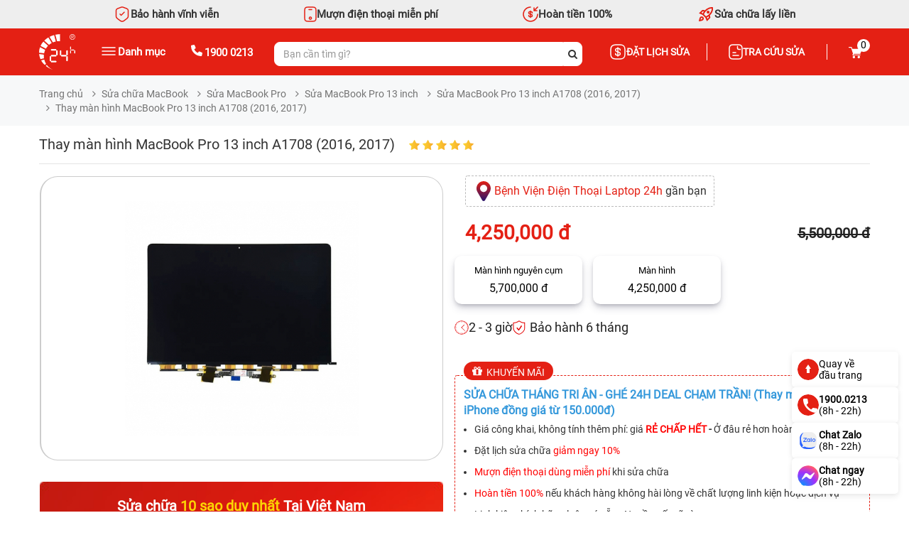

--- FILE ---
content_type: text/html; charset=UTF-8
request_url: https://chamsocdidong.com/thay-man-hinh-macbook-pro-13-a1708-2016-2017-ds4843
body_size: 60929
content:
        <!DOCTYPE html>
        <html lang="vi" prefix="og: https://ogp.me/ns# fb:https://ogp.me/ns/fb# article:https://ogp.me/ns/article#">

        <head id="Head1">
            <meta http-equiv="Content-Type" content="text/html; charset=utf-8" />
            <meta http-equiv="Cache-control" content="public" />
            <title>Thay màn hình MacBook Pro 13 inch A1708 (2016, 2017) UY TÍN</title>
                        <meta name="robots" content="index, follow" />
            <meta name="keywords" content="thay màn hình macbook pro 13 inch a1708 (2016,2017),màn hình macbook pro 13 inch,macbook pro 13&quot;" />
            <meta name="description" content="Thay màn hình MacBook Pro 13 inch A1708 (2016, 2017) ✓ Hàng ZIN 100% ✓ Giá ĐỈNH nhất thị trường ✓ Bảo hành siêu khủng khi đến với Bệnh viện điện thoại 24h." />
                        <meta property="og:site_name" content="Bệnh Viện Điện Thoại, Laptop 24h" />
                            <meta property="og:image" content="https://chamsocdidong.com/images/service/2025/04/25/original/photo_2025-04-25_09-21-17_1745547700.jpg" />
                        <meta property="og:type" content="website" />
            <meta property="og:locale" content="vi_VN" />
            <meta property="og:title" content='Thay màn hình MacBook Pro 13 inch A1708 (2016, 2017) UY TÍN' />
            <meta property="og:url" content="chamsocdidong.com/thay-man-hinh-macbook-pro-13-a1708-2016-2017-ds4843" />
            <meta property="og:description" content="Thay màn hình MacBook Pro 13 inch A1708 (2016, 2017) ✓ Hàng ZIN 100% ✓ Giá ĐỈNH nhất thị trường ✓ Bảo hành siêu khủng khi đến với Bệnh viện điện thoại 24h." />
                            <meta property="article:published_time" value="2020-10-09 15:09:37" />
                <meta property="article:modified_time" value="2025-04-25 09:21:40" />
                        <meta name='author' content='Bệnh Viện Điện Thoại, Laptop 24h' />
            <meta name="viewport" content="width=device-width, initial-scale=1, maximum-scale=1, user-scalable=0" />
            <meta name="RATING" content="GENERAL" />
            <link rel="canonical"
                href="https://chamsocdidong.com/thay-man-hinh-macbook-pro-13-a1708-2016-2017-ds4843" />
            <link rel="alternate" media="handheld" href="https://chamsocdidong.com/thay-man-hinh-macbook-pro-13-a1708-2016-2017-ds4843" />
            <link type='image/x-icon' href='https://chamsocdidong.com/images/favicon.ico' rel='icon' />
            <link href="https://chamsocdidong.com//libraries/aos/aos.css" rel="stylesheet" async>
            <script src="https://chamsocdidong.com//libraries/aos/aos.js"></script>
            <meta property='og:image' content='https://chamsocdidong.com/images/service/2025/04/25/original/photo_2025-04-25_09-21-17_1745547700.jpg' />
<link async  rel="stylesheet" type="text/css" media="screen" href="https://chamsocdidong.com/modules/service/assets/css/detail.css?v=42.47" /> 
<link async  rel="stylesheet" type="text/css" media="screen" href="https://chamsocdidong.com/templates/default/css/carousel.css?v=42.47" /> 
<link async  rel="stylesheet" type="text/css" media="screen" href="https://chamsocdidong.com/modules/service/assets/css/rating.css?v=42.47" /> 
<link async  rel="stylesheet" type="text/css" media="screen" href="https://chamsocdidong.com/templates/default/scss/css/owl.carousel.min.css?v=42.47" /> 
<link async  rel="stylesheet" type="text/css" media="screen" href="https://chamsocdidong.com/templates/default/css/dropzone.css?v=42.47" /> 
<link async  rel="stylesheet" type="text/css" media="screen" href="https://chamsocdidong.com/libraries/lightgallery/css/lightslider.css?v=42.47" /> 
<link async  rel="stylesheet" type="text/css" media="screen" href="https://chamsocdidong.com/templates/default/css/lightgallery.min.css?v=42.47" /> 
<link async  rel="stylesheet" type="text/css" media="screen" href="https://chamsocdidong.com/blocks/breadcrumbs/assets/css/breadcrumbs_simple.css?v=42.47" /> 
<link async  rel="stylesheet" type="text/css" media="screen" href="https://chamsocdidong.com/blocks/banners/assets/css/home_full.css?v=42.47" /> 
<link async  rel="stylesheet" type="text/css" media="screen" href="https://chamsocdidong.com/libraries/OwlCarousel2-2.2.1/assets/owl.carousel.min.css?v=42.47" /> 
<link async  rel="stylesheet" type="text/css" media="screen" href="https://chamsocdidong.com/blocks/customer/assets/css/default.css?v=42.47" /> 
<link async  rel="stylesheet" type="text/css" media="screen" href="https://chamsocdidong.com/plugins/comments/css/default.css?v=42.47" /> 
<link async  rel="stylesheet" type="text/css" media="screen" href="https://chamsocdidong.com/plugins/comments/css/ratings.css?v=42.47" /> 
<link async  rel="stylesheet" type="text/css" media="screen" href="https://chamsocdidong.com/blocks/newslist/assets/css/hot.css?v=42.47" /> 
<link async  rel="stylesheet" type="text/css" media="screen" href="https://chamsocdidong.com/templates/default/css/bootstrap.min.css?v=42.47" /> 
<link async  rel="stylesheet" type="text/css" media="screen" href="https://chamsocdidong.com/templates/default/scss/font-awesome/css/font-awesome.css?v=42.47" /> 
<link async  rel="stylesheet" type="text/css" media="screen" href="https://chamsocdidong.com/blocks/mainmenu/assets/css/moby.min.css?v=42.47" /> 
<link async  rel="stylesheet" type="text/css" media="screen" href="https://chamsocdidong.com/templates/default/css/mmenu.css?v=42.47" /> 
<link async  rel="stylesheet" type="text/css" media="screen" href="https://chamsocdidong.com/templates/default/css/style.css?v=42.47" /> 
<link async  rel="stylesheet" type="text/css" media="screen" href="https://chamsocdidong.com/blocks/mainmenu/assets/css/icon.css?v=42.47" /> 
<link async  rel="stylesheet" type="text/css" media="screen" href="https://chamsocdidong.com/blocks/mainmenu/assets/css/menu_bottom_internal_link.css?v=42.47" /> 
<link async  rel="stylesheet" type="text/css" media="screen" href="https://chamsocdidong.com/blocks/mainmenu/assets/css/bottom_menu_mobile.css?v=42.47" /> 
<script language="javascript" type="text/javascript" src="https://chamsocdidong.com/templates/default/js/dropzone.js?v=42.47"></script>
<script language="javascript" type="text/javascript" src="https://chamsocdidong.com/templates/default/js/jquery-3.3.1.js?v=42.47"></script>

            <script>
                const loadScriptsTimer = setTimeout(loadScripts, 7000);
                const userInteractionEvents = ["mouseover", "keydown", "touchmove", "touchstart"];
                userInteractionEvents.forEach(function (event) {
                    window.addEventListener(event, triggerScriptLoader, {
                        passive: true
                    });
                });

                function triggerScriptLoader() {
                    loadScripts();
                    clearTimeout(loadScriptsTimer);
                    userInteractionEvents.forEach(function (event) {
                        window.removeEventListener(event, triggerScriptLoader, {
                            passive: true
                        });
                    });
                }

                function loadScripts() {
                    // Tải lười các script
                    document.querySelectorAll("script[data-type='lazy']").forEach(function (elem) {
                        elem.setAttribute("src", elem.getAttribute("data-src"));
                    });
                    // Tải lười các iframe
                    document.querySelectorAll("iframe[data-type='lazy']").forEach(function (elem) {
                        elem.setAttribute("src", elem.getAttribute("data-src"));
                    });
                    // Tải lười các hình ảnh
                    document.querySelectorAll("img[data-type='lazy']").forEach(function (elem) {
                        elem.setAttribute("src", elem.getAttribute("data-src"));
                        // Xóa thuộc tính `data-src` sau khi đã tải để tránh tải lại không cần thiết
                        elem.removeAttribute("data-src");
                    });
                }

                // Gọi hàm `loadScripts` vào thời điểm phù hợp, ví dụ sau khi tài liệu đã tải xong
                document.addEventListener("DOMContentLoaded", loadScripts);
            </script>
            <script async src="https://www.googletagmanager.com/gtag/js?id=G-6VBKNTGJMF"></script>
            <script>
                window.dataLayer = window.dataLayer || [];
                function gtag() { dataLayer.push(arguments); }
                gtag('js', new Date());

                gtag('config', 'G-6VBKNTGJMF');
            </script>
            <script type="application/ld+json">
                                                                                                                                                                                                                                                {"@context":"https://schema.org","@graph":[{"@type":"Organization","@id":"https://chamsocdidong.com/#organization","name":"Bệnh Viện Điện Thoại Laptop 24h","alteateName":"Chăm sóc di động","legalName":"CÔNG TY TNHH MỘT THÀNH VIÊN ĐÀO TẠO KỸ THUẬT VÀ THƯƠNG MẠI HAI BỐN GIỜ","url":"https://chamsocdidong.com","logo":"https://chamsocdidong.com/images/config/logo_1624566393.png","foundingDate":"2007-10-02","taxID":"0305245702","award":"DOANH NGHIỆP ĐẠT CHUẨN CHẤT LƯỢNG QAS 2016 – ISO/QMS 9001","foundingLocation":{"@type":"Place","name":"TP Hồ Chí Minh","url":"https://vi.wikipedia.org/wiki/Hồ_Chí_Minh"},"contactPoint":{"@type":"ContactPoint","telephone":"19000213","address":{"@type":"PostalAddress","streetAddress":"260 Đường 3 Tháng 2, Phường 12, Quận 10","addressLocality":"Quận 10","addressRegion":"Hồ Chí Minh","postalCode":"700000","addressCountry":"VN"},"geo":{"@type":"GeoCoordinates","latitude":10.770801,"longitude":106.6725204},"openingHoursSpecification":[{"@type":"OpeningHoursSpecification","dayOfWeek":["Monday","Tuesday","Wednesday","Thursday","Friday","Saturday","Sunday"],"opens":"08:00","closes":"21:00"}],"contactType":"customer service","areaServed":"VN","availableLanguage":"Vietnamese"},"sameAs":["https://www.facebook.com/chamsocdidongcom","https://www.linkedin.com/in/24hsuadienthoai/","https://www.pinterest.com/chamsocdidong24h/","https://tinhte.vn/profile/chamsocdidong24h.3006260/","https://zalo.me/4342696215573179295","https://x.com/24hsuadienthoai","https://www.instagram.com/chamsocdidong/","https://www.youtube.com/benhviendienthoai24h"],"aggregateRating":{"@type":"AggregateRating","ratingValue":"4.5","bestRating":"5","reviewCount":"1046"}},{"@type":"LocalBusiness","@id":"https://chamsocdidong.com/#localbusiness","name":"Bệnh Viện Điện Thoại Laptop 24h","image":"https://chamsocdidong.com/images/config/logo_1624566393.png","url":"https://chamsocdidong.com/","telephone":"19000213","priceRange":"40000-16000000","address":[{"@type":"PostalAddress","streetAddress":"249-251 Đường Trần Quang Khải, Phường Tân Định, Quận 1","addressLocality":"Quận 1","addressRegion":"Hồ Chí Minh","postalCode":"700000","addressCountry":"VN"},{"@type":"PostalAddress","streetAddress":"733 Đường Hậu Giang, Phường 11, Quận 6","addressLocality":"Quận 6","addressRegion":"Hồ Chí Minh","postalCode":"700000","addressCountry":"VN"},{"@type":"PostalAddress","streetAddress":"481A Đường Nguyễn Thị Thập, Phường Tân Phong, Quận 7","addressLocality":"Quận 7","addressRegion":"Hồ Chí Minh","postalCode":"700000","addressCountry":"VN"},{"@type":"PostalAddress","streetAddress":"507 Đường Tùng Thiện Vương, Phường Xóm Củi, Quận 8","addressLocality":"Quận 8","addressRegion":"Hồ Chí Minh","postalCode":"700000","addressCountry":"VN"},{"@type":"PostalAddress","streetAddress":"7B/A - 8B/A Đường Nguyễn Ảnh Thủ, Phường Trung Mỹ Tây, Quận 12","addressLocality":"Quận 12","addressRegion":"Hồ Chí Minh","postalCode":"700000","addressCountry":"VN"},{"@type":"PostalAddress","streetAddress":"389 Đường Quang Trung, Phường 10, Quận Gò Vấp","addressLocality":"Quận Gò Vấp","addressRegion":"Hồ Chí Minh","postalCode":"700000","addressCountry":"VN"},{"@type":"PostalAddress","streetAddress":"625 - 625A Đường Âu Cơ, Phường Hòa Thạnh, Quận Tân Phú","addressLocality":"Quận Tân Phú","addressRegion":"Hồ Chí Minh","postalCode":"700000","addressCountry":"VN"},{"@type":"PostalAddress","streetAddress":"326 Đường Lê Văn Việt, Phường Tăng Nhơn Phú B, Thành phố Thủ Đức","addressLocality":"Thành phố Thủ Đức","addressRegion":"Hồ Chí Minh","postalCode":"700000","addressCountry":"VN"},{"@type":"PostalAddress","streetAddress":"256 Đường Võ Văn Ngân, Phường Bình Thọ, Thành phố Thủ Đức","addressLocality":"Thành phố Thủ Đức","addressRegion":"Hồ Chí Minh","postalCode":"700000","addressCountry":"VN"}],"openingHoursSpecification":{"@type":"OpeningHoursSpecification","dayOfWeek":["Monday","Tuesday","Wednesday","Thursday","Friday","Saturday","Sunday"],"opens":"08:00","closes":"21:00"}},{"@type":"WebSite","@id":"https://chamsocdidong.com/#website","name":"Bệnh Viện Điện Thoại Laptop 24h","url":"https://chamsocdidong.com","potentialAction":{"@type":"SearchAction","target":"https://chamsocdidong.com/tim-kiem?kwd={search_term_string}","query-input":"required name=search_term_string"}},{"@type":"AboutPage","name":"Giới thiệu Bệnh Viện Điện Thoại Laptop 24h","url":"https://chamsocdidong.com/gioi-thieu-chung-c2.html","mainEntity":{"@id":"https://chamsocdidong.com/#organization"}},{"@type":"SiteNavigationElement","name":"Giới thiệu Bệnh Viện Điện Thoại Laptop 24h","url":"https://chamsocdidong.com/gioi-thieu-chung-c2.html"},{"@type":"SiteNavigationElement","name":"Trang chủ","url":"https://chamsocdidong.com"},{"@type":"SiteNavigationElement","name":"Tin tức","url":"https://chamsocdidong.com/tin-tuc.html"},{"@type":"SiteNavigationElement","name":"Sửa điện thoại","url":"https://chamsocdidong.com/dich-vu-sua-chua-dien-thoai-sc9.html"}]}</script>                                                                                                                                                                                                                                            </script>
        </head>

        <body>
        <script>
    AOS.init();
</script>
<style>
    .d-flex {
        display: flex !important;
        justify-content: space-between !important;
        align-items: center !important;
        background: #fff !important;
        border-radius: 20px !important;
        margin-bottom: 20px !important;
    }
</style>
<div id="myPage">
    <input type="hidden" id="alert_sub_info" value='["E-Mail Address does not appear to be valid!"]' />
    <input type="hidden" id="module_idex" value="service" />
    <header>
        <div class="large-head">
            <div class="large-head-top">
                <div class="container">
                    <div class="list_item_head">
                        <div class="item">
                            <svg width="24" height="24" viewBox="0 0 24 24" fill="none"
                                xmlns="http://www.w3.org/2000/svg">
                                <path
                                    d="M9.05016 11.87L10.6602 13.48L14.9602 9.18M10.4902 2.23L5.50016 4.11C4.35016 4.54 3.41016 5.9 3.41016 7.12V14.55C3.41016 15.73 4.19016 17.28 5.14016 17.99L9.44016 21.2C10.8502 22.26 13.1702 22.26 14.5802 21.2L18.8802 17.99C19.8302 17.28 20.6102 15.73 20.6102 14.55V7.12C20.6102 5.89 19.6702 4.53 18.5202 4.1L13.5302 2.23C12.6802 1.92 11.3202 1.92 10.4902 2.23Z"
                                    stroke="#E42014" stroke-width="1.5" stroke-linecap="round"
                                    stroke-linejoin="round" />
                            </svg>
                            <p>Bảo hành vĩnh viễn</p>
                        </div>
                        <div class="item">
                            <svg width="18" height="22" viewBox="0 0 18 22" fill="none"
                                xmlns="http://www.w3.org/2000/svg">
                                <path
                                    d="M11 4.5H7M17 6V16C17 20 16 21 12 21H6C2 21 1 20 1 16V6C1 2 2 1 6 1H12C16 1 17 2 17 6ZM10.55 16.55C10.55 17.406 9.85604 18.1 9 18.1C8.14396 18.1 7.45 17.406 7.45 16.55C7.45 15.694 8.14396 15 9 15C9.85604 15 10.55 15.694 10.55 16.55Z"
                                    stroke="#E42014" stroke-width="1.5" stroke-linecap="round"
                                    stroke-linejoin="round" />
                            </svg>
                            <p>Mượn điện thoại miễn phí</p>
                        </div>
                        <div class="item">
                            <svg width="22" height="22" viewBox="0 0 22 22" fill="none"
                                xmlns="http://www.w3.org/2000/svg">
                                <path
                                    d="M8.5 12.75C8.5 13.72 9.25001 14.5 10.17 14.5H12.05C12.85 14.5 13.5 13.82 13.5 12.97C13.5 12.06 13.1 11.73 12.51 11.52L9.5 10.47C8.91 10.26 8.51001 9.94 8.51001 9.02C8.51001 8.18 9.15999 7.49001 9.95999 7.49001H11.84C12.76 7.49001 13.51 8.27001 13.51 9.24001M11 6.5V15.5M21 11C21 16.52 16.52 21 11 21C5.48 21 1 16.52 1 11C1 5.48 5.48 1 11 1M16 2V6M16 6H20M16 6L21 1"
                                    stroke="#E42014" stroke-width="1.5" stroke-linecap="round"
                                    stroke-linejoin="round" />
                            </svg>
                            <p>Hoàn tiền 100%</p>
                        </div>
                        <div class="item">
                            <svg width="24" height="24" viewBox="0 0 24 24" fill="none"
                                xmlns="http://www.w3.org/2000/svg">
                                <path
                                    d="M5.6498 10.025L7.5998 10.85C7.83314 10.3833 8.0748 9.93335 8.3248 9.50001C8.5748 9.06668 8.8498 8.63335 9.1498 8.20001L7.7498 7.92501L5.6498 10.025ZM9.1998 12.1L12.0498 14.925C12.7498 14.6583 13.4998 14.25 14.2998 13.7C15.0998 13.15 15.8498 12.525 16.5498 11.825C17.7165 10.6583 18.629 9.36251 19.2873 7.93751C19.9456 6.51251 20.2331 5.20001 20.1498 4.00001C18.9498 3.91668 17.6331 4.20418 16.1998 4.86251C14.7665 5.52085 13.4665 6.43335 12.2998 7.60001C11.5998 8.30001 10.9748 9.05001 10.4248 9.85001C9.8748 10.65 9.46647 11.4 9.1998 12.1ZM13.6498 10.475C13.2665 10.0917 13.0748 9.62085 13.0748 9.06251C13.0748 8.50418 13.2665 8.03335 13.6498 7.65001C14.0331 7.26668 14.5081 7.07501 15.0748 7.07501C15.6415 7.07501 16.1165 7.26668 16.4998 7.65001C16.8831 8.03335 17.0748 8.50418 17.0748 9.06251C17.0748 9.62085 16.8831 10.0917 16.4998 10.475C16.1165 10.8583 15.6415 11.05 15.0748 11.05C14.5081 11.05 14.0331 10.8583 13.6498 10.475ZM14.1248 18.5L16.2248 16.4L15.9498 15C15.5165 15.3 15.0831 15.5708 14.6498 15.8125C14.2165 16.0542 13.7665 16.2917 13.2998 16.525L14.1248 18.5ZM21.9498 2.17501C22.2665 4.19168 22.0706 6.15418 21.3623 8.06251C20.654 9.97085 19.4331 11.7917 17.6998 13.525L18.1998 16C18.2665 16.3333 18.2498 16.6583 18.1498 16.975C18.0498 17.2917 17.8831 17.5667 17.6498 17.8L13.4498 22L11.3498 17.075L7.0748 12.8L2.1498 10.7L6.3248 6.50001C6.55814 6.26668 6.8373 6.10001 7.1623 6.00001C7.4873 5.90001 7.81647 5.88335 8.1498 5.95001L10.6248 6.45001C12.3581 4.71668 14.1748 3.49168 16.0748 2.77501C17.9748 2.05835 19.9331 1.85835 21.9498 2.17501ZM3.9248 15.975C4.50814 15.3917 5.22064 15.0958 6.0623 15.0875C6.90397 15.0792 7.61647 15.3667 8.1998 15.95C8.78314 16.5333 9.07064 17.2458 9.0623 18.0875C9.05397 18.9292 8.75814 19.6417 8.1748 20.225C7.75814 20.6417 7.0623 21 6.0873 21.3C5.1123 21.6 3.76647 21.8667 2.0498 22.1C2.28314 20.3833 2.5498 19.0375 2.8498 18.0625C3.1498 17.0875 3.50814 16.3917 3.9248 15.975ZM5.3498 17.375C5.18314 17.5417 5.01647 17.8458 4.8498 18.2875C4.68314 18.7292 4.56647 19.175 4.4998 19.625C4.9498 19.5583 5.39564 19.4458 5.8373 19.2875C6.27897 19.1292 6.58314 18.9667 6.7498 18.8C6.9498 18.6 7.05814 18.3583 7.0748 18.075C7.09147 17.7917 6.9998 17.55 6.7998 17.35C6.5998 17.15 6.35814 17.0542 6.0748 17.0625C5.79147 17.0708 5.5498 17.175 5.3498 17.375Z"
                                    fill="#E42014" />
                            </svg>
                            <p>Sửa chữa lấy liền</p>
                        </div>
                    </div>
                </div>
            </div>
            <div class="large-head-content">
                <div class="container">
                    <div class="box">
                        <div class="row">
                            <div class="col-md-8">
                                <div class="row">
                                    <div class="col-md-5">
                                        <div class="box-left">
                                            <a class="home-btn" href="https://chamsocdidong.com/">
                                                <img src="https://chamsocdidong.com/images/config/frame_1721787969.svg" alt="Home" class="img-responsive">
                                            </a>
                                            <div class="menu_show">
                                                <svg width="20" height="12" viewBox="0 0 20 12" fill="none"
                                                    xmlns="http://www.w3.org/2000/svg">
                                                    <path d="M1 1H19M1 6H19M1 11H19" stroke="white" stroke-width="1.5"
                                                        stroke-linecap="round" />
                                                </svg>

                                                <span class="catpro">Danh mục</span>
                                            </div>
                                            <div class="hotline-head">
                                                <a href="tel:1900 0213">
                                                    <svg width="16" height="16" viewBox="0 0 16 16" fill="none"
                                                        xmlns="http://www.w3.org/2000/svg">
                                                        <path
                                                            d="M15.9803 12.0673L15.2298 15.2197C15.1359 15.6879 14.7607 16 14.2916 16C6.41089 15.9688 0 9.57041 0 1.70508C0 1.23691 0.281454 0.86237 0.750543 0.768735L3.90908 0.0196561C4.34689 -0.0739787 4.81598 0.175714 5.00362 0.581465L6.47343 3.98353C6.62979 4.38928 6.53598 4.85746 6.19198 5.10715L4.50326 6.48046C5.56652 8.63406 7.31779 10.3819 9.50687 11.4431L10.8829 9.75768C11.133 9.44556 11.6021 9.32071 12.0087 9.47677L15.4174 10.9437C15.8239 11.1622 16.0741 11.6304 15.9803 12.0673Z"
                                                            fill="white" />
                                                    </svg>
                                                    <span class="hotline">1900 0213</span>
                                                </a>
                                            </div>
                                        </div>
                                    </div>
                                    <div class="col-md-7">
                                        <div class="head_search">
                                                                                        <form class="frmSearch" name="frmSearch" id="frmSearch" method="get"
                                                action="" onsubmit="return submitSearch();">
                                                <input type="text" class="form-control"
                                                    placeholder="Bạn cần tìm gì?"
                                                    autocomplete="off" name="keyword" id="keyword">
                                                <span class="clear-keyword"
                                                    style="cursor:pointer;display:none;">×</span>
                                                <input rel="nofollow" type='hidden' id="link_search"
                                                    value="https://chamsocdidong.com/tim-kiem" />
                                                <button type="submit">
                                                    <i class="fa fa-search"></i>
                                                </button>
                                            </form>
                                            
<div class="trending_searchbox">
    <div id="box_trending">
        <div class="banner">
                            <a href="https://chamsocdidong.com/dat-lich-sua-chua.html">
                    <img class="img-responsive" src="https://chamsocdidong.com/images/banners/original/banner-web-ct-24h-thang-7-17_1719905421.jpg" alt="">
                </a>
                    </div>
        <div class="history_search">
                    </div>
        <div class="list_trending">
            <div class="title">
                <p class="trending_h4">Xu hướng tìm kiếm</p>
                <svg width="15" xmlns="http://www.w3.org/2000/svg" xmlns:xlink="http://www.w3.org/1999/xlink" x="0px" y="0px" viewBox="0 0 92.27 122.88" xml:space="preserve">
                    <style type="text/css">
                        .st0 {
                            fill-rule: evenodd;
                            clip-rule: evenodd;
                            fill: #EC6F59;
                        }

                        .st1 {
                            fill-rule: evenodd;
                            clip-rule: evenodd;
                            fill: #FAD15C;
                        }
                    </style>
                    <g>
                        <path d="M18.61,54.89C15.7,28.8,30.94,10.45,59.52,0C42.02,22.71,74.44,47.31,76.23,70.89 c4.19-7.15,6.57-16.69,7.04-29.45c21.43,33.62,3.66,88.57-43.5,80.67c-4.33-0.72-8.5-2.09-12.3-4.13C10.27,108.8,0,88.79,0,69.68 C0,57.5,5.21,46.63,11.95,37.99C12.85,46.45,14.77,52.76,18.61,54.89L18.61,54.89z" class="st0"></path>
                        <path d="M33.87,92.58c-4.86-12.55-4.19-32.82,9.42-39.93c0.1,23.3,23.05,26.27,18.8,51.14 c3.92-4.44,5.9-11.54,6.25-17.15c6.22,14.24,1.34,25.63-7.53,31.43c-26.97,17.64-50.19-18.12-34.75-37.72 C26.53,84.73,31.89,91.49,33.87,92.58L33.87,92.58z" class="st1"></path>
                    </g>
                </svg>
            </div>
            <div class="list_item">
                                    <a class="item" href="https://chamsocdidong.com/thay-man-hinh-iphone-sc4472.html">
                        <div class="image">
                            <img class="img-responsive" src="https://chamsocdidong.com/images/trending/resized/man-hinh-iphone_1719475207.png" alt="">
                        </div>
                        <p>Màn hình iPhone Chính Hãng</p>
                    </a>
                                    <a class="item" href="https://chamsocdidong.com/thay-mat-kinh-samsung-sc4476.html">
                        <div class="image">
                            <img class="img-responsive" src="https://chamsocdidong.com/images/trending/resized/mat-kinh-samsung_1719475089.png" alt="">
                        </div>
                        <p>Thay mặt kính Samsung</p>
                    </a>
                                    <a class="item" href="https://chamsocdidong.com/thay-pin-iphone-sc4460.html">
                        <div class="image">
                            <img class="img-responsive" src="https://chamsocdidong.com/images/trending/resized/pin-iphone-gia-re_1719474804.png" alt="">
                        </div>
                        <p>Pin iPhone</p>
                    </a>
                                    <a class="item" href="https://chamsocdidong.com/tim-kiem/pin%20best%20ipad.html">
                        <div class="image">
                            <img class="img-responsive" src="https://chamsocdidong.com/images/trending/resized/pin-best-ipad_1719474712.png" alt="">
                        </div>
                        <p>Pin Best iPad</p>
                    </a>
                                    <a class="item" href="https://chamsocdidong.com/may-cu.html">
                        <div class="image">
                            <img class="img-responsive" src="https://chamsocdidong.com/images/trending/resized/may-cu-gia-tot_1719474662.png" alt="">
                        </div>
                        <p>iPhone cũ giá rẻ</p>
                    </a>
                                    <a class="item" href="https://chamsocdidong.com/tim-kiem/thay%20SSD%20Laptop.html">
                        <div class="image">
                            <img class="img-responsive" src="https://chamsocdidong.com/images/trending/resized/thay-ssd-laptop_1719474507.png" alt="">
                        </div>
                        <p>SSD Laptop chỉ từ 260K</p>
                    </a>
                                    <a class="item" href="https://chamsocdidong.com/dich-vu-sua-chua-dong-ho-thong-minh-sc12.html">
                        <div class="image">
                            <img class="img-responsive" src="https://chamsocdidong.com/images/trending/resized/sua-dong-ho-thong-minh_1719473742.png" alt="">
                        </div>
                        <p>Đồng hồ thông minh</p>
                    </a>
                                    <a class="item" href="https://chamsocdidong.com/san-pham.html">
                        <div class="image">
                            <img class="img-responsive" src="https://chamsocdidong.com/images/trending/resized/phu-kien-gia-tot_1719473817.png" alt="">
                        </div>
                        <p>Phụ kiện chính hãng</p>
                    </a>
                            </div>
        </div>
    </div>
</div>
<div class="suggest_block">
    <div class="suggest_categories">

    </div>
    <div class="suggest_products"></div>
</div>
<div class="bgr_trending"></div>                                        </div>
                                    </div>
                                </div>
                            </div>
                            <div class="col-md-4">
                                <div class="box-right">
                                    <div class="box-right-gird">
                                        <div class="head_quote">
                                            <a href="https://chamsocdidong.com/dat-lich-sua-chua.html">
                                                <svg width="24" height="24" viewBox="0 0 24 24" fill="none"
                                                    xmlns="http://www.w3.org/2000/svg">
                                                    <path
                                                        d="M8.67188 14.3298C8.67188 15.6198 9.66188 16.6598 10.8919 16.6598H13.4019C14.4719 16.6598 15.3419 15.7498 15.3419 14.6298C15.3419 13.4098 14.8119 12.9798 14.0219 12.6998L9.99187 11.2998C9.20187 11.0198 8.67188 10.5898 8.67188 9.36984C8.67188 8.24984 9.54187 7.33984 10.6119 7.33984H13.1219C14.3519 7.33984 15.3419 8.37984 15.3419 9.66984M12 6V18M15 22H9C4 22 2 20 2 15V9C2 4 4 2 9 2H15C20 2 22 4 22 9V15C22 20 20 22 15 22Z"
                                                        stroke="white" stroke-width="1.5" stroke-linecap="round"
                                                        stroke-linejoin="round" />
                                                </svg>
                                                <span>Đặt lịch sửa</span>
                                            </a>
                                        </div>
                                        <div class="tracuusuachua">
                                            <a href="https://chamsocdidong.com/tra-cuu-sua-chua.html">
                                                <svg width="20" height="22" viewBox="0 0 20 22" fill="none"
                                                    xmlns="http://www.w3.org/2000/svg">
                                                    <path
                                                        d="M12.5 3.5V5.5C12.5 6.6 13.4 7.5 14.5 7.5H16.5M6 12H10M6 16H14M19 6V16C19 19 17.5 21 14 21H6C2.5 21 1 19 1 16V6C1 3 2.5 1 6 1H14C17.5 1 19 3 19 6Z"
                                                        stroke="white" stroke-width="1.5" stroke-miterlimit="10"
                                                        stroke-linecap="round" stroke-linejoin="round" />
                                                </svg>
                                                <span>Tra cứu sửa</span>
                                            </a>
                                        </div>
                                    </div>
                                    <div class="giohang">
                                        <div id="box-cart">
                                            <div class="dropdown2">
                                                <a href="
                                                    https://chamsocdidong.com/thanh-toan.html">
                                                    <img src="/image/cart.svg" alt="" class="dropbtn">
                                                    <p class="count-cart">0</p>
                                                </a>
                                            </div>
                                        </div>
                                    </div>
                                </div>
                            </div>
                        </div>
                    </div>
                </div>
            </div>
            <div class="container">
                <div class="menu-show-click">
                    <div class="menu-click for-click" style="display:none;">
                        <style>

</style>

<div class="menu-site">
    <div class="position-relative menu d-none">
        <ul class='menu-product-hover menu-categories list-unstyled'>
            <li class='  level_0 first-item  ' id='pr_655' ><a nofollow href='https://chamsocdidong.com/dich-vu-sua-chua-dien-thoai-sc9.html'  class='lv_0'> <span><img class='img-lv0' onerror='this.src="/images/NA-icon.svg"' src='https://chamsocdidong.com//images/menus/ico-1_1721789434.webp' alt='Sửa Điện Thoại' width='18px' height='18px' >Sửa Điện Thoại</span><i class='fa fa-angle-right'></i></a>             <ul id='c_655' class='wrapper_children_level0' ><li class='  level_1 first-item child_655' ><a nofollow href='https://chamsocdidong.com/sua-chua-dien-thoai-iphone-sc1.html'  >  Thương hiệu điện thoại</a>             <ul id='c_667' class='wrapper_children wrapper_children_level1'><li class='  level_2 first-item child_667' ><a nofollow href='https://chamsocdidong.com/sua-chua-dien-thoai-iphone-sc1.html'  >  iPhone</a>             <li class='  level_2 first-item child_667' ><a nofollow href='https://chamsocdidong.com/sua-chua-dien-thoai-samsung-sc2.html'  >  Samsung</a>             <li class='  level_2 first-item child_667' ><a nofollow href='https://chamsocdidong.com/sua-chua-dien-thoai-xiaomi-sc3.html'  >  Xiaomi</a>             <li class='  level_2 first-item last-item child_667' ><a nofollow href='https://chamsocdidong.com/sua-chua-dien-thoai-oppo-sc4.html'  >  OPPO</a>             <li class='  level_2 first-item child_667' ><a nofollow href='https://chamsocdidong.com/sua-chua-dien-thoai-hwawei-sc5.html'  >  Huawei</a>             <li class='  level_2 first-item child_667' ><a nofollow href='https://chamsocdidong.com/sua-chua-dien-thoai-vivo-sc20.html'  >  Vivo</a>             <li class='  level_2 first-item child_667' ><a nofollow href='https://chamsocdidong.com/sua-chua-dien-thoai-realme-sc22.html'  >  Realme</a>             <li class='  level_2 first-item child_667' ><a nofollow href='https://chamsocdidong.com/sua-chua-dien-thoai-asus-sc19.html'  >   Asus</a>             </ul></li><li class='  level_1 child_655' ><a nofollow href='javascript:void(0)'  >  Loại hình sửa chữa</a>             <ul id='c_676' class='wrapper_children wrapper_children_level1'><li class='  level_2 child_676' ><a nofollow href='https://chamsocdidong.com/thay-man-hinh-dien-thoai-sc4365.html'  >  Thay màn hình</a>             <li class='  level_2 child_676' ><a nofollow href='https://chamsocdidong.com/thay-pin-dien-thoai-sc4459.html'  >  Thay pin</a>             <li class='  level_2 child_676' ><a nofollow href='https://chamsocdidong.com/thay-ep-mat-kinh-dien-thoai-sc4461.html'  >  Thay mặt kính</a>             <li class='  level_2 child_676' ><a nofollow href='https://chamsocdidong.com/thay-kinh-lung-dien-thoai-sc4477.html'  >  Thay kính lưng</a>             <li class='  level_2 child_676' ><a nofollow href='https://chamsocdidong.com/dich-vu-sua-chua-dien-thoai-sc9.html?vande=3'  >  Thay camera</a>             <li class='  level_2 child_676' ><a nofollow href='https://chamsocdidong.com/dich-vu-sua-chua-dien-thoai-sc9.html?vande=1&chitietvande=2'  >  Thay cảm ứng</a>             <li class='  level_2 child_676' ><a nofollow href='https://chamsocdidong.com/dich-vu-sua-chua-dien-thoai-sc9.html?&vande=7'  >  Thay vỏ</a>             <li class='  level_2 child_676' ><a nofollow href='https://chamsocdidong.com/tim-kiem/sua-loi-camera-iphone.html'  >  Sửa lỗi camera</a>             </ul></li><li class='  level_1 child_655' ><a nofollow href='javascript:void(0)'  >  Dịch vụ thay màn hình</a>             <ul id='c_683' class='wrapper_children wrapper_children_level1'><li class='  level_2 child_683' ><a nofollow href='https://chamsocdidong.com/thay-man-hinh-iphone-sc4472.html'  >  Thay màn hình iPhone</a>             <li class='  level_2 child_683' ><a nofollow href='https://chamsocdidong.com/thay-man-hinh-samsung-sc4474.html'  >  Thay màn hình Samsung</a>             <li class='  level_2 child_683' ><a nofollow href='https://chamsocdidong.com/sua-chua-dien-thoai-xiaomi-sc3.html?vande=1'  >  Thay màn hình Xiaomi</a>             <li class='  level_2 child_683' ><a nofollow href='https://chamsocdidong.com/sua-chua-dien-thoai-oppo-sc4.html?vande=1'  >  Thay màn hình Oppo</a>             <li class='  level_2 child_683' ><a nofollow href='https://chamsocdidong.com/sua-chua-dien-thoai-vivo-sc20.html?vande=1'  >  Thay màn hình Vivo</a>             <li class='  level_2 child_683' ><a nofollow href='https://chamsocdidong.com/sua-chua-dien-thoai-sony-sc31.html'  >  Thay màn hình Sony</a>             <li class='  level_2 child_683' ><a nofollow href='https://chamsocdidong.com/sua-chua-dien-thoai-hwawei-sc5.html'  >  Thay màn hình Huawei</a>             <li class='  level_2 child_683' ><a nofollow href='https://chamsocdidong.com/sua-chua-dien-thoai-asus-sc19.html'  >  Thay màn hình Asus</a>             <li class='  level_2 child_683' ><a nofollow href='https://chamsocdidong.com/sua-chua-dien-thoai-vsmart-sc21.html'  >  Thay màn hình Vsmart</a>             <li class='  level_2 child_683' ><a nofollow href='https://chamsocdidong.com/sua-chua-dien-thoai-nokia-sc28.html'  >  Thay màn hình Nokia</a>             </ul></li><li class='  level_1 child_655' ><a nofollow href='javascript:void(0)'  >  Dịch vụ thay pin nổi bật</a>             <ul id='c_694' class='wrapper_children wrapper_children_level1'><li class='  level_2 child_694' ><a nofollow href='https://chamsocdidong.com/thay-pin-iphone-sc4460.html'  >  Thay pin iPhone</a>             <li class='  level_2 child_694' ><a nofollow href='https://chamsocdidong.com/thay-pin-samsung-sc4475.html'  >  Thay pin Samsung</a>             <li class='  level_2 child_694' ><a nofollow href='https://chamsocdidong.com/sua-chua-dien-thoai-xiaomi-sc3.html?vande=2&chitietvande=1'  >  Thay pin Xiaomi</a>             <li class='  level_2 child_694' ><a nofollow href='https://chamsocdidong.com/sua-chua-dien-thoai-oppo-sc4.html?vande=2&chitietvande=1'  >  Thay pin OPPO</a>             <li class='  level_2 child_694' ><a nofollow href='https://chamsocdidong.com/sua-chua-dien-thoai-hwawei-sc5.html?vande=2&chitietvande=1'  >  Thay pin Huawei</a>             <li class='  level_2 child_694' ><a nofollow href='https://chamsocdidong.com/sua-chua-dien-thoai-asus-sc19.html?vande=2&chitietvande=1'  >  Thay pin Asus</a>             <li class='  level_2 child_694' ><a nofollow href='https://chamsocdidong.com/sua-chua-dien-thoai-sony-sc31.html?vande=2'  >  Thay pin Sony</a>             <li class='  level_2 child_694' ><a nofollow href='https://chamsocdidong.com/oneplus-sc29.html?vande=2'  >  Thay pin OnePlus</a>             <li class='  level_2 child_694' ><a nofollow href='https://chamsocdidong.com/dich-vu-sua-chua-dien-thoai-sc9.html?vande=2&chitietvande=1'  >  Thay pin Lenovo</a>             </ul></li><li class='  level_1 child_655' ><a nofollow href='javascript:void(0)'  >  Dịch vụ sửa chữa khác</a>             <ul id='c_704' class='wrapper_children wrapper_children_level1'><li class='  level_2 child_704' ><a nofollow href='https://chamsocdidong.com/dich-vu-sua-chua-dien-thoai-sc9.html?vande=5'  >  Thay main</a>             <li class='  level_2 child_704' ><a nofollow href='https://chamsocdidong.com/dich-vu-sua-chua-dien-thoai-sc9.html?vande=2&chitietvande=25'  >  Thay chân sạc</a>             <li class='  level_2 child_704' ><a nofollow href='https://chamsocdidong.com/dich-vu-sua-chua-dien-thoai-sc9.html?&vande=5'  >  Thay nút nguồn</a>             <li class='  level_2 child_704' ><a nofollow href='https://chamsocdidong.com/dich-vu-sua-chua-dien-thoai-sc9.html?&vande=9'  >  Thay cảm biến</a>             <li class='  level_2 child_704' ><a nofollow href='https://chamsocdidong.com/dich-vu-sua-chua-dien-thoai-sc9.html?&vande=2&chitietvande=13'  >  Thay cáp sạc</a>             <li class='  level_2 child_704' ><a nofollow href='https://chamsocdidong.com/dich-vu-sua-chua-dien-thoai-sc9.html?&vande=7'  >  Thay vỏ - Độ vỏ</a>             <li class='  level_2 child_704' ><a nofollow href='https://chamsocdidong.com/thay-mat-kinh-iphone-sc4473.html'  >  Thay mặt kính iPhone</a>             <li class='  level_2 child_704' ><a nofollow href='https://chamsocdidong.com/thay-kinh-lung-iphone-sc4478.html'  >  Thay kính lưng iPhone</a>             </ul></ul></li><li class='  level_0  ' id='pr_656' ><a nofollow href='https://chamsocdidong.com/dich-vu-sua-chua-laptop-sc182.html'  class='lv_0'> <span><img class='img-lv0' onerror='this.src="/images/NA-icon.svg"' src='https://chamsocdidong.com//images/menus/icon-laptop_1721789647.webp' alt='Sửa Laptop' width='18px' height='18px' >Sửa Laptop</span><i class='fa fa-angle-right'></i></a>             <ul id='c_656' class='wrapper_children_level0' ><li class='  level_1 child_656' ><a nofollow href='javascript:void(0)'  >  Chọn dòng máy</a>             <ul id='c_711' class='wrapper_children wrapper_children_level1'><li class='  level_2 child_711' ><a nofollow href='https://chamsocdidong.com/microsoft-surface-sc183.html'  >  Microsoft Surface</a>             <li class='  level_2 child_711' ><a nofollow href='https://chamsocdidong.com/sua-chua-laptop-dell-sc184.html'  >  Laptop Dell</a>             <li class='  level_2 child_711' ><a nofollow href='https://chamsocdidong.com/dich-vu-sua-chua-laptop-asus-sc185.html'  >  Laptop Asus</a>             <li class='  level_2 last-item child_711' ><a nofollow href='https://chamsocdidong.com/dich-vu-sua-chua-laptop-acer-sc186.html'  >  Laptop Acer</a>             <li class='  level_2 child_711' ><a nofollow href='https://chamsocdidong.com/dich-vu-sua-chua-laptop-hp-sc187.html'  >  Laptop HP</a>             <li class='  level_2 child_711' ><a nofollow href='https://chamsocdidong.com/laptop-lenovo-sc188.html'  >  Laptop Lenovo</a>             <li class='  level_2 child_711' ><a nofollow href='https://chamsocdidong.com/laptop-toshiba-sc3335.html'  >  Laptop Toshiba</a>             <li class='  level_2 child_711' ><a nofollow href='https://chamsocdidong.com/laptop-msi-sc3348.html'  >  Laptop MSI</a>             <li class='  level_2 child_711' ><a nofollow href='https://chamsocdidong.com/o-cung-laptop-sc3060.html'  >  Ổ cứng laptop</a>             </ul></li><li class='  level_1 child_656' ><a nofollow href='javascript:void(0)'  >  Dịch vụ thay màn hình</a>             <ul id='c_721' class='wrapper_children wrapper_children_level1'><li class='  level_2 child_721' ><a nofollow href='https://chamsocdidong.com/microsoft-surface-sc183.html?vande=1'  >  Màn hình Microsoft Surface</a>             <li class='  level_2 child_721' ><a nofollow href='https://chamsocdidong.com/sua-chua-laptop-dell-sc184.html?vande=1'  >  Màn hình laptop Dell</a>             <li class='  level_2 child_721' ><a nofollow href='https://chamsocdidong.com/dich-vu-sua-chua-laptop-asus-sc185.html?vande=1'  >  Màn hình laptop Asus</a>             <li class='  level_2 child_721' ><a nofollow href='https://chamsocdidong.com/dich-vu-sua-chua-laptop-acer-sc186.html?vande=1'  >  Màn hình laptop Acer</a>             <li class='  level_2 child_721' ><a nofollow href='https://chamsocdidong.com/dich-vu-sua-chua-laptop-hp-sc187.html?vande=1'  >  Màn hình laptop HP</a>             <li class='  level_2 child_721' ><a nofollow href='https://chamsocdidong.com/laptop-lenovo-sc188.html?vande=1'  >  Màn hình laptop Lenovo</a>             <li class='  level_2 child_721' ><a nofollow href='https://chamsocdidong.com/laptop-msi-sc3348.html?vande=1'  >  Màn hình laptop MSI</a>             </ul></li><li class='  level_1 child_656' ><a nofollow href='javascript:void(0)'  >  Dịch vụ thay pin nổi bật</a>             <ul id='c_730' class='wrapper_children wrapper_children_level1'><li class='  level_2 child_730' ><a nofollow href='https://chamsocdidong.com/microsoft-surface-sc183.html?vande=2&chitietvande=1'  >  Pin Microsoft Surface</a>             <li class='  level_2 child_730' ><a nofollow href='https://chamsocdidong.com/sua-chua-laptop-dell-sc184.html?vande=2&chitietvande=1'  >  Pin laptop Dell</a>             <li class='  level_2 child_730' ><a nofollow href='https://chamsocdidong.com/dich-vu-sua-chua-laptop-asus-sc185.html?vande=2&chitietvande=1'  >  Pin laptop Asus</a>             <li class='  level_2 child_730' ><a nofollow href='https://chamsocdidong.com/dich-vu-sua-chua-laptop-acer-sc186.html?vande=2&chitietvande=1'  >  Pin laptop Acer</a>             <li class='  level_2 child_730' ><a nofollow href='https://chamsocdidong.com/dich-vu-sua-chua-laptop-hp-sc187.html?vande=2&chitietvande=1'  >  Pin laptop HP</a>             <li class='  level_2 child_730' ><a nofollow href='https://chamsocdidong.com/laptop-lenovo-sc188.html?vande=2&chitietvande=1'  >  Pin laptop Lenovo</a>             <li class='  level_2 child_730' ><a nofollow href='https://chamsocdidong.com/laptop-toshiba-sc3335.html?vande=2&chitietvande=1'  >  Pin laptop Toshiba</a>             <li class='  level_2 child_730' ><a nofollow href='https://chamsocdidong.com/laptop-msi-sc3348.html?vande=2&chitietvande=1'  >  Pin laptop MSI</a>             </ul></li><li class='  level_1 child_656' ><a nofollow href='javascript:void(0)'  >  Dịch vụ sửa bàn phím</a>             <ul id='c_740' class='wrapper_children wrapper_children_level1'><li class='  level_2 child_740' ><a nofollow href='https://chamsocdidong.com/microsoft-surface-sc183.html?vande=11'  >  Bàn phím Microsoft Surface</a>             <li class='  level_2 child_740' ><a nofollow href='https://chamsocdidong.com/sua-chua-laptop-dell-sc184.html?vande=11'  >  Bàn phím laptop Dell</a>             <li class='  level_2 child_740' ><a nofollow href='https://chamsocdidong.com/dich-vu-sua-chua-laptop-asus-sc185.html?vande=11'  >  Bàn phím laptop Asus</a>             <li class='  level_2 child_740' ><a nofollow href='https://chamsocdidong.com/dich-vu-sua-chua-laptop-acer-sc186.html?vande=11'  >  Bàn phím laptop Acer</a>             <li class='  level_2 child_740' ><a nofollow href='https://chamsocdidong.com/dich-vu-sua-chua-laptop-hp-sc187.html?vande=11'  >  Bàn phím laptop HP</a>             <li class='  level_2 child_740' ><a nofollow href='https://chamsocdidong.com/laptop-lenovo-sc188.html?vande=11'  >  Bàn phím laptop Lenovo</a>             <li class='  level_2 child_740' ><a nofollow href='https://chamsocdidong.com/laptop-toshiba-sc3335.html?vande=11'  >  Bàn phím laptop Toshiba</a>             <li class='  level_2 child_740' ><a nofollow href='https://chamsocdidong.com/laptop-msi-sc3348.html?vande=11'  >  Bàn phím laptop MSI</a>             </ul></li><li class='  level_1 child_656' ><a nofollow href='javascript:void(0)'  >  Dịch vụ ổ cứng laptop</a>             <ul id='c_749' class='wrapper_children wrapper_children_level1'><li class='  level_2 child_749' ><a nofollow href='https://chamsocdidong.com/ssd-crucial-sc3072.html'  >  Thay ổ cứng SSD CRUCIAL</a>             <li class='  level_2 child_749' ><a nofollow href='https://chamsocdidong.com/ssd-intel-sc3069.html'  >  Thay ổ cứng SSD INTEL</a>             <li class='  level_2 child_749' ><a nofollow href='https://chamsocdidong.com/ssd-samsung-sc3067.html'  >  Thay ổ cứng SSD SAMSUNG</a>             <li class='  level_2 child_749' ><a nofollow href='https://chamsocdidong.com/ssd-mixie-sc4212.html'  >  Thay ổ cứng SSD MIXIE</a>             <li class='  level_2 child_749' ><a nofollow href='https://chamsocdidong.com/ssd-kingdian-sc3068.html'  >  Thay ổ cứng  SSD KINGDIAN</a>             </ul></ul></li><li class='  level_0  ' id='pr_657' ><a nofollow href='https://chamsocdidong.com/dich-vu-sua-chua-may-tinh-bang-sc155.html'  class='lv_0'> <span><img class='img-lv0' onerror='this.src="/images/NA-icon.svg"' src='https://chamsocdidong.com//images/menus/icon-ipad_1721789639.webp' alt='Sửa Máy Tính Bảng' width='18px' height='18px' >Sửa Máy Tính Bảng</span><i class='fa fa-angle-right'></i></a>             <ul id='c_657' class='wrapper_children_level0' ><li class='  level_1 child_657' ><a nofollow href='javascript:void(0)'  >  Chọn dòng máy</a>             <ul id='c_755' class='wrapper_children wrapper_children_level1'><li class='  level_2 child_755' ><a nofollow href='https://chamsocdidong.com/sua-chua-ipad-sc157.html'  >  iPad</a>             <li class='  level_2 child_755' ><a nofollow href='https://chamsocdidong.com/sua-chua-samsung-tab-sc156.html'  >  Samsung Tab</a>             <li class='  level_2 child_755' ><a nofollow href='https://chamsocdidong.com/asus-pad-sc195.html'  >  Asus Pad</a>             <li class='  level_2 last-item child_755' ><a nofollow href='https://chamsocdidong.com/ipad-huawei-sc196.html'  >  Huawei</a>             <li class='  level_2 child_755' ><a nofollow href='https://chamsocdidong.com/ipad-lenovo-sc197.html'  >  Lenovo</a>             <li class='  level_2 child_755' ><a nofollow href='https://chamsocdidong.com/acer-sc3337.html'  >  Acer</a>             <li class='  level_2 child_755' ><a nofollow href='https://chamsocdidong.com/apple-pencil-sc4288.html'  >  Apple Pencil</a>             </ul></li><li class='  level_1 child_657' ><a nofollow href='javascript:void(0)'  >  Dịch vụ thay pin</a>             <ul id='c_762' class='wrapper_children wrapper_children_level1'><li class='  level_2 child_762' ><a nofollow href='https://chamsocdidong.com/sua-chua-ipad-sc157.html?vande=2&chitietvande=1'  >  Pin best cho iPad</a>             <li class='  level_2 child_762' ><a nofollow href='https://chamsocdidong.com/ipad-huawei-sc196.html?vande=2'  >  Thay pin Huawei</a>             <li class='  level_2 child_762' ><a nofollow href='https://chamsocdidong.com/ipad-lenovo-sc197.html?vande=2&chitietvande=1'  >  Thay pin Lenovo</a>             <li class='  level_2 child_762' ><a nofollow href='https://chamsocdidong.com/masstel-tab-sc3776.html?vande=2'  >  Thay pin Masstel Tab</a>             <li class='  level_2 child_762' ><a nofollow href='https://chamsocdidong.com/asus-pad-sc195.html?vande=2'  >  Thay pin Asus Pad</a>             <li class='  level_2 child_762' ><a nofollow href='https://chamsocdidong.com/sua-chua-samsung-tab-sc156.html?vande=2&chitietvande=1'  >  Thay pin Samsung Tab</a>             </ul></li><li class='  level_1 child_657' ><a nofollow href='javascript:void(0)'  >  Dịch vụ thay màn hình</a>             <ul id='c_769' class='wrapper_children wrapper_children_level1'><li class='  level_2 child_769' ><a nofollow href='https://chamsocdidong.com/thay-man-hinh-ipad-mini-2-3g-a1490-a1491-ds2235'  >  Màn hình iPad Mini 2</a>             <li class='  level_2 child_769' ><a nofollow href='https://chamsocdidong.com/thay-man-hinh-ipad-mini-3-3g-a1600-ds2239'  >  Màn hình iPad Mini 3</a>             <li class='  level_2 child_769' ><a nofollow href='https://chamsocdidong.com/thay-man-hinh-ipad-mini-4-3g-a1550-ds2237'  >  Màn hình iPad Mini 4</a>             <li class='  level_2 child_769' ><a nofollow href='https://chamsocdidong.com/thay-man-hinh-ipad-mini-5-3g-a2124-a2126-a2125-ds2229'  >  Màn hình iPad Mini 5</a>             <li class='  level_2 child_769' ><a nofollow href='https://chamsocdidong.com/thay-man-hinh-ipad-air-4-ipad-air-2020-ds5021'  >  Màn hình iPad Air 4</a>             <li class='  level_2 child_769' ><a nofollow href='https://chamsocdidong.com/thay-man-hinh-ipad-air-5-ipad-air-2022-ds13386'  >  Màn hình iPad Air 5</a>             <li class='  level_2 child_769' ><a nofollow href='https://chamsocdidong.com/thay-man-hinh-ipad-pro-11-2021-ds8896'  >  Màn hình iPad Pro 11 2021</a>             <li class='  level_2 child_769' ><a nofollow href='https://chamsocdidong.com/thay-man-hinh-ipad-pro-12-9-2020-wifi-ds3215'  >  Màn hình iPad Pro 2020</a>             <li class='  level_2 child_769' ><a nofollow href='https://chamsocdidong.com/thay-man-hinh-ipad-pro-129-2022-ds17174'  >  Màn hình iPad Pro 2022</a>             </ul></li><li class='  level_1 child_657' ><a nofollow href='javascript:void(0)'  >  Dịch vụ thay pin nổi bật</a>             <ul id='c_779' class='wrapper_children wrapper_children_level1'><li class='  level_2 child_779' ><a nofollow href='https://chamsocdidong.com/ipad-sc2591.html?vande=2&chitietvande=1'  >  Pin iPad chính hãng</a>             <li class='  level_2 child_779' ><a nofollow href='https://chamsocdidong.com/ipad-gen-sc2592.html?vande=2&chitietvande=1'  >  Pin iPad Gen chính hãng</a>             <li class='  level_2 child_779' ><a nofollow href='https://chamsocdidong.com/ipad-mini-sc2589.html?vande=2&chitietvande=1'  >  Pin iPad Mini chính hãng</a>             <li class='  level_2 child_779' ><a nofollow href='https://chamsocdidong.com/ipad-air-sc2590.html?vande=2&chitietvande=1'  >  Pin iPad Air chính hãng </a>             <li class='  level_2 child_779' ><a nofollow href='https://chamsocdidong.com/ipad-pro-sc2588.html?vande=2&chitietvande=1'  >  Pin iPad Pro chính hãng</a>             </ul></li><li class='  level_1 child_657' ><a nofollow href='javascript:void(0)'  >  Dịch vụ thay cảm ứng</a>             <ul id='c_786' class='wrapper_children wrapper_children_level1'><li class='  level_2 child_786' ><a nofollow href='https://chamsocdidong.com/sua-chua-ipad-sc157.html?vande=1&chitietvande=2'  >  Thay cảm ứng iPad</a>             <li class='  level_2 child_786' ><a nofollow href='https://chamsocdidong.com/sua-chua-samsung-tab-sc156.html?vande=1&chitietvande=2'  >  Thay cảm ứng Samsung</a>             <li class='  level_2 child_786' ><a nofollow href='https://chamsocdidong.com/asus-pad-sc195.html?vande=1&chitietvande=2'  >  Thay cảm ứng Asus Pad</a>             <li class='  level_2 child_786' ><a nofollow href='https://chamsocdidong.com/ipad-huawei-sc196.html?vande=1&chitietvande=2'  >  Thay cảm ứng Huawei</a>             <li class='  level_2 child_786' ><a nofollow href='https://chamsocdidong.com/ipad-lenovo-sc197.html?vande=1&chitietvande=2'  >  Thay cảm ứng Lenovo</a>             <li class='  level_2 child_786' ><a nofollow href='https://chamsocdidong.com/masstel-tab-sc3776.html?vande=1'  >  Thay cảm ứng Masstel Tab</a>             <li class='  level_2 child_786' ><a nofollow href='https://chamsocdidong.com/ipad-air-sc2590.html?vande=1&chitietvande=2'  >  Thay cảm ứng iPad Air</a>             <li class='  level_2 child_786' ><a nofollow href='https://chamsocdidong.com/ipad-mini-sc2589.html?vande=1&chitietvande=2'  >  Thay cảm ứng iPad Mini</a>             <li class='  level_2 child_786' ><a nofollow href='https://chamsocdidong.com/ipad-pro-sc2588.html?vande=1&chitietvande=2'  >  Thay cảm ứng iPad Pro</a>             </ul></ul></li><li class='  level_0  ' id='pr_658' ><a nofollow href='https://chamsocdidong.com/dich-vu-sua-chua-macbook-sc1716.html'  class='lv_0'> <span><img class='img-lv0' onerror='this.src="/images/NA-icon.svg"' src='https://chamsocdidong.com//images/menus/icon-mac_1721790055.webp' alt='Sửa Mac' width='18px' height='18px' >Sửa Mac</span><i class='fa fa-angle-right'></i></a>             <ul id='c_658' class='wrapper_children_level0' ><li class='  level_1 child_658' ><a nofollow href='javascript:void(0)'  >  Chọn dòng máy</a>             <ul id='c_796' class='wrapper_children wrapper_children_level1'><li class='  level_2 child_796' ><a nofollow href='https://chamsocdidong.com/macbook-sc2693.html'  >  MacBook </a>             <li class='  level_2 child_796' ><a nofollow href='https://chamsocdidong.com/macbook-air-sc2694.html'  >  MacBook Air</a>             <li class='  level_2 child_796' ><a nofollow href='https://chamsocdidong.com/macbook-pro-sc2695.html'  >  MacBook Pro</a>             <li class='  level_2 last-item child_796' ><a nofollow href='https://chamsocdidong.com/mac-studio-sc4239.html'  >  Mac Studio</a>             <li class='  level_2 child_796' ><a nofollow href='https://chamsocdidong.com/macmini-sc4240.html'  >  MacMini</a>             <li class='  level_2 child_796' ><a nofollow href='https://chamsocdidong.com/imac-sc3578.html'  >  iMac</a>             </ul></li><li class='  level_1 child_658' ><a nofollow href='javascript:void(0)'  >  Dịch vụ màn hình nổi bật</a>             <ul id='c_803' class='wrapper_children wrapper_children_level1'><li class='  level_2 child_803' ><a nofollow href='https://chamsocdidong.com/macbook-sc2693.html?vande=1'  >  Màn hình MacBook</a>             <li class='  level_2 child_803' ><a nofollow href='https://chamsocdidong.com/macbook-air-sc2694.html?vande=1&chitietvande=4'  >  Màn hình MacBook Air</a>             <li class='  level_2 child_803' ><a nofollow href='https://chamsocdidong.com/dich-vu-sua-chua-macbook-sc1716.html?dichvu=2695&vande=1&chitietvande=4'  >  Màn hình MacBook Pro</a>             <li class='  level_2 child_803' ><a nofollow href='https://chamsocdidong.com/thay-man-hinh-macbook-air-13-m1-a2337-ds5348'  >  MacBook Air 13 inch M1</a>             <li class='  level_2 child_803' ><a nofollow href='https://chamsocdidong.com/thay-man-hinh-macbook-air-13-inch-m2-a2681-ds16245'  >  MacBook Air 13 inch M2</a>             <li class='  level_2 child_803' ><a nofollow href='https://chamsocdidong.com/thay-man-hinh-macbook-pro-13-a2159-2019-ds4837'  >  MacBook Pro 13 inch 2019</a>             <li class='  level_2 child_803' ><a nofollow href='https://chamsocdidong.com/thay-man-hinh-macbook-pro-13-m1-a2338-ds5361'  >  MacBook Pro 13 inch M1</a>             <li class='  level_2 child_803' ><a nofollow href='https://chamsocdidong.com/thay-man-hinh-macbook-pro-13-inch-m2-a2338-ds16290'  >  MacBook Pro 13 inch M2</a>             <li class='  level_2 child_803' ><a nofollow href='https://chamsocdidong.com/thay-man-hinh-macbook-pro-15-a1707-2016-2017-ds4838'  >  MacBook Pro 15 inch (2016, 2017)</a>             </ul></li><li class='  level_1 child_658' ><a nofollow href='javascript:void(0)'  >  Dịch vụ bàn phím nổi bật</a>             <ul id='c_814' class='wrapper_children wrapper_children_level1'><li class='  level_2 child_814' ><a nofollow href='https://chamsocdidong.com/thay-ban-phim-macbook-air-11-a1370-2011-ds4759'  >  MacBook Air 11 inch 2011</a>             <li class='  level_2 child_814' ><a nofollow href='https://chamsocdidong.com/thay-ban-phim-macbook-air-13-a1932-2018-2019-ds4760'  >  MacBook Air 13 inch (2018, 2019)</a>             <li class='  level_2 child_814' ><a nofollow href='https://chamsocdidong.com/thay-ban-phim-macbook-air-13-2020-a2179-ds4758'  >  MacBook Air 13 inch 2020</a>             <li class='  level_2 child_814' ><a nofollow href='https://chamsocdidong.com/thay-ban-phim-macbook-pro-13-a1708-2016-2017-ds4768'  >  MacBook Pro 13 inch (2016, 2017)</a>             <li class='  level_2 child_814' ><a nofollow href='https://chamsocdidong.com/thay-ban-phim-macbook-pro-13-a1989-2018-2019-ds4777'  >  MacBook Pro 13 inch (2018, 2019)</a>             <li class='  level_2 child_814' ><a nofollow href='https://chamsocdidong.com/thay-ban-phim-macbook-pro-13-2020-a2251-ds4767'  >  MacBook Pro 13 inch 2020</a>             <li class='  level_2 child_814' ><a nofollow href='https://chamsocdidong.com/thay-ban-phim-macbook-pro-13-m1-a2338-ds5352'  >  MacBook Pro 13 inch M1</a>             </ul></li><li class='  level_1 child_658' ><a nofollow href='javascript:void(0)'  >  Dịch vụ thay pin MacBook</a>             <ul id='c_822' class='wrapper_children wrapper_children_level1'><li class='  level_2 child_822' ><a nofollow href='https://chamsocdidong.com/thay-pin-macbook-air-13-m1-a2337-ds5360'  >  MacBook Air 13 inch M1</a>             <li class='  level_2 child_822' ><a nofollow href='https://chamsocdidong.com/thay-pin-macbook-air-13-2020-a2179-ds4848'  >  MacBook Air 13 inch 2020</a>             <li class='  level_2 child_822' ><a nofollow href='https://chamsocdidong.com/thay-pin-macbook-pro-13-m1-a2338-ds5355'  >  MacBook Pro 13 inch M1</a>             <li class='  level_2 child_822' ><a nofollow href='https://chamsocdidong.com/thay-pin-macbook-pro-13-inch-m2-a2338-ds16291'  >  MacBook Pro 13 inch M2</a>             <li class='  level_2 child_822' ><a nofollow href='https://chamsocdidong.com/thay-pin-macbook-pro-13-a1502-2013-2014-2015-ds4868'  >  MacBook Pro (2013, 2014, 2015)</a>             <li class='  level_2 child_822' ><a nofollow href='https://chamsocdidong.com/thay-pin-macbook-pro-13-a1706-2016-2017-ds4864'  >  MacBook Pro (2016, 2017)</a>             <li class='  level_2 child_822' ><a nofollow href='https://chamsocdidong.com/thay-pin-macbook-pro-13-a2159-2019-ds4866'  >  MacBook Pro 13 inch 2019</a>             </ul></li><li class='  level_1 child_658' ><a nofollow href='javascript:void(0)'  >  Dịch vụ sửa chữa khác</a>             <ul id='c_830' class='wrapper_children wrapper_children_level1'><li class='  level_2 child_830' ><a nofollow href='https://chamsocdidong.com/dich-vu-sua-chua-macbook-sc1716.html?vande=4'  >  Lỗi phần mềm</a>             <li class='  level_2 child_830' ><a nofollow href='https://chamsocdidong.com/dich-vu-sua-chua-macbook-sc1716.html?vande=7'  >  Thay vỏ MacBook</a>             <li class='  level_2 child_830' ><a nofollow href='https://chamsocdidong.com/dich-vu-sua-chua-macbook-sc1716.html?vande=10&chitietvande=71'  >  Thay Trackpad</a>             <li class='  level_2 child_830' ><a nofollow href='https://chamsocdidong.com/dich-vu-sua-chua-macbook-sc1716.html?vande=10&chitietvande=113'  >  Thay thanh Logo</a>             <li class='  level_2 child_830' ><a nofollow href='https://chamsocdidong.com/dich-vu-sua-chua-macbook-sc1716.html?vande=10&chitietvande=116'  >  Thay loa MacBook</a>             </ul></ul></li><li class='  level_0  ' id='pr_659' ><a nofollow href='https://chamsocdidong.com/dich-vu-sua-chua-airpods-sc1717.html'  class='lv_0'> <span><img class='img-lv0' onerror='this.src="/images/NA-icon.svg"' src='https://chamsocdidong.com//images/menus/icon-tai-nghe_1721789994.webp' alt='Sửa Tai Nghe' width='18px' height='18px' >Sửa Tai Nghe</span><i class='fa fa-angle-right'></i></a>             <ul id='c_659' class='wrapper_children_level0' ><li class='  level_1 child_659' ><a nofollow href='javascript:void(0)'  >  Dòng sản phẩm</a>             <ul id='c_836' class='wrapper_children wrapper_children_level1'><li class='  level_2 last-item child_836' ><a nofollow href='https://chamsocdidong.com/airpods-1-a1523-a1722-sc3015.html'  >  AirPods 1 (A1523, A1722)</a>             <li class='  level_2 child_836' ><a nofollow href='https://chamsocdidong.com/airpods-2-a2032-a2031-sc3016.html'  >  AirPods 2 (A2032, A2031)</a>             <li class='  level_2 child_836' ><a nofollow href='https://chamsocdidong.com/airpods-3-sc3408.html'  >  AirPods 3</a>             <li class='  level_2 child_836' ><a nofollow href='https://chamsocdidong.com/airpods-4-sc4525.html'  >  AirPods 4</a>             <li class='  level_2 child_836' ><a nofollow href='https://chamsocdidong.com/airpods-pro-a2084-a2083-sc3017.html'  >  AirPods Pro (A2084, A2083)</a>             <li class='  level_2 child_836' ><a nofollow href='https://chamsocdidong.com/airpods-pro-2022-sc3643.html'  >  AirPods Pro 2022</a>             </ul></li><li class='  level_1 child_659' ><a nofollow href='javascript:void(0)'  >  Loại hình sửa chữa</a>             <ul id='c_842' class='wrapper_children wrapper_children_level1'><li class='  level_2 child_842' ><a nofollow href='https://chamsocdidong.com/dich-vu-sua-chua-airpods-sc1717.html?vande=9&chitietvande=83'  >  Sửa không kết nối tai nghe</a>             <li class='  level_2 child_842' ><a nofollow href='https://chamsocdidong.com/dich-vu-sua-chua-airpods-sc1717.html?&vande=8&chitietvande=59'  >  Thay loa AirPods</a>             <li class='  level_2 child_842' ><a nofollow href='https://chamsocdidong.com/dich-vu-sua-chua-airpods-sc1717.html?&vande=8&chitietvande=60'  >  Thay Mic AirPods</a>             <li class='  level_2 child_842' ><a nofollow href='https://chamsocdidong.com/dich-vu-sua-chua-airpods-sc1717.html?&vande=2&chitietvande=1'  >  Thay pin AirPods</a>             <li class='  level_2 child_842' ><a nofollow href='https://chamsocdidong.com/dich-vu-sua-chua-airpods-sc1717.html?&vande=10&chitietvande=84'  >  Đổi tai nghe AirPods</a>             </ul></ul></li><li class='  level_0  ' id='pr_660' ><a nofollow href='https://chamsocdidong.com/dich-vu-sua-chua-dong-ho-thong-minh-sc12.html'  class='lv_0'> <span><img class='img-lv0' onerror='this.src="/images/NA-icon.svg"' src='https://chamsocdidong.com//images/menus/icon-aw_1721790005.webp' alt='Sửa Đồng hồ' width='18px' height='18px' >Sửa Đồng hồ</span><i class='fa fa-angle-right'></i></a>             <ul id='c_660' class='wrapper_children_level0' ><li class='  level_1 child_660' ><a nofollow href='javascript:void(0)'  >  Apple Watch Series</a>             <ul id='c_848' class='wrapper_children wrapper_children_level1'><li class='  level_2 child_848' ><a nofollow href='https://chamsocdidong.com/apple-watch-series-1-sc2685.html'  >  Apple Watch Series 1</a>             <li class='  level_2 child_848' ><a nofollow href='https://chamsocdidong.com/apple-watch-series-2-sc2686.html'  >  Apple Watch Series 2</a>             <li class='  level_2 child_848' ><a nofollow href='https://chamsocdidong.com/apple-watch-series-3-sc2687.html'  >  Apple Watch Series 3</a>             <li class='  level_2 last-item child_848' ><a nofollow href='https://chamsocdidong.com/apple-watch-series-4-sc2688.html'  >  Apple Watch Series 4</a>             <li class='  level_2 child_848' ><a nofollow href='https://chamsocdidong.com/apple-watch-series-5-sc2689.html'  >  Apple Watch Series 5</a>             <li class='  level_2 child_848' ><a nofollow href='https://chamsocdidong.com/apple-watch-series-6-sc2682.html'  >  Apple Watch Series 6</a>             <li class='  level_2 child_848' ><a nofollow href='https://chamsocdidong.com/apple-watch-series-7-aluminum-sc3167.html'  >  Apple Watch Series 7</a>             <li class='  level_2 child_848' ><a nofollow href='https://chamsocdidong.com/apple-watch-series-8-sc3607.html'  >  Apple Watch Series 8</a>             <li class='  level_2 child_848' ><a nofollow href='https://chamsocdidong.com/apple-watch-series-9-sc4158.html'  >  Apple Watch Series 9</a>             </ul></li><li class='  level_1 child_660' ><a nofollow href='javascript:void(0)'  >  Chọn theo hãng</a>             <ul id='c_861' class='wrapper_children wrapper_children_level1'><li class='  level_2 child_861' ><a nofollow href='https://chamsocdidong.com/apple-watch-se-sc2679.html'  >  Apple Watch SE</a>             <li class='  level_2 child_861' ><a nofollow href='https://chamsocdidong.com/apple-watch-ultra-sc3604.html'  >  Apple Watch Ultra</a>             <li class='  level_2 child_861' ><a nofollow href='https://chamsocdidong.com/apple-watch-ultra-2-sc4182.html'  >  Apple Watch Ultra 2</a>             <li class='  level_2 child_861' ><a nofollow href='https://chamsocdidong.com/samsung-watch-sc3296.html'  >  Samsung Watch</a>             <li class='  level_2 child_861' ><a nofollow href='https://chamsocdidong.com/realme-watch-sc2690.html'  >  Realme Watch</a>             </ul></li><li class='  level_1 child_660' ><a nofollow href='javascript:void(0)'  >  Dịch vụ Apple Watch</a>             <ul id='c_865' class='wrapper_children wrapper_children_level1'><li class='  level_2 child_865' ><a nofollow href='https://chamsocdidong.com/apple-watch-1-sc13.html?vande=1&chitietvande=4'  >  Thay màn hình</a>             <li class='  level_2 child_865' ><a nofollow href='https://chamsocdidong.com/apple-watch-1-sc13.html?vande=1&chitietvande=10'  >  Thay mặt kính</a>             <li class='  level_2 child_865' ><a nofollow href='https://chamsocdidong.com/apple-watch-1-sc13.html?vande=1&chitietvande=3'  >  Xóa trầy mặt kính</a>             <li class='  level_2 child_865' ><a nofollow href='https://chamsocdidong.com/apple-watch-1-sc13.html?vande=1&chitietvande=2'  >  Thay cảm ứng</a>             <li class='  level_2 child_865' ><a nofollow href='https://chamsocdidong.com/apple-watch-1-sc13.html?vande=2&chitietvande=1'  >  Thay pin</a>             <li class='  level_2 child_865' ><a nofollow href='https://chamsocdidong.com/apple-watch-1-sc13.html?vande=2&chitietvande=141'  >  Thay đế sạc</a>             <li class='  level_2 child_865' ><a nofollow href='https://chamsocdidong.com/apple-watch-1-sc13.html?vande=5&chitietvande=148'  >  Thay nút nguồn</a>             <li class='  level_2 child_865' ><a nofollow href='https://chamsocdidong.com/apple-watch-1-sc13.html?vande=5&chitietvande=106'  >  Sửa main phần cứng</a>             <li class='  level_2 child_865' ><a nofollow href='https://chamsocdidong.com/apple-watch-1-sc13.html?&vande=8'  >  Thay loa</a>             <li class='  level_2 child_865' ><a nofollow href='https://chamsocdidong.com/apple-watch-1-sc13.html?&vande=10&chitietvande=105'  >  Thay linh kiện</a>             </ul></li><li class='  level_1 child_660' ><a nofollow href='javascript:void(0)'  >  Dịch vụ thay pin</a>             <ul id='c_876' class='wrapper_children wrapper_children_level1'><li class='  level_2 child_876' ><a nofollow href='https://chamsocdidong.com/thay-pin-apple-watch-se-ds4991'  >  Apple Watch SE</a>             <li class='  level_2 child_876' ><a nofollow href='https://chamsocdidong.com/thay-pin-apple-watch-se-2022-ds19150'  >  Apple Watch SE 2022</a>             <li class='  level_2 child_876' ><a nofollow href='https://chamsocdidong.com/thay-pin-apple-watch-series-5-ds1863'  >  Apple Watch Series 5</a>             <li class='  level_2 child_876' ><a nofollow href='https://chamsocdidong.com/thay-pin-apple-watch-series-6-ds4990'  >  Apple Watch Series 6</a>             <li class='  level_2 child_876' ><a nofollow href='https://chamsocdidong.com/thay-pin-apple-watch-series-7-aluminum-ds11363'  >  Apple Watch Series 7</a>             <li class='  level_2 child_876' ><a nofollow href='https://chamsocdidong.com/thay-pin-apple-watch-series-8-aluminum-ds16449'  >  Apple Watch Series 8</a>             <li class='  level_2 child_876' ><a nofollow href='https://chamsocdidong.com/thay-pin-samsung-watch-sm-r810-42mm-ds13664'  >  Samsung Watch SM R810</a>             </ul></li><li class='  level_1 child_660' ><a nofollow href='javascript:void(0)'  >  Mặt kính chính hãng</a>             <ul id='c_884' class='wrapper_children wrapper_children_level1'><li class='  level_2 child_884' ><a nofollow href='https://chamsocdidong.com/thay-mat-kinh-apple-watch-se-ds4993'  >  Apple Watch SE</a>             <li class='  level_2 child_884' ><a nofollow href='https://chamsocdidong.com/thay-mat-kinh-apple-watch-se-2022-ds19151'  >  Apple Watch SE 2022</a>             <li class='  level_2 child_884' ><a nofollow href='https://chamsocdidong.com/thay-mat-kinh-apple-watch-ultra-ds16457'  >  Apple Watch Ultra</a>             <li class='  level_2 child_884' ><a nofollow href='https://chamsocdidong.com/thay-mat-kinh-apple-watch-ultra-2-ds20160'  >  Apple Watch Ultra 2</a>             <li class='  level_2 child_884' ><a nofollow href='https://chamsocdidong.com/thay-mat-kinh-apple-watch-series-8-ds19614'  >  Apple Watch Series 8</a>             <li class='  level_2 child_884' ><a nofollow href='https://chamsocdidong.com/thay-mat-kinh-apple-watch-series-9-ds20148'  >  Apple Watch Series 9</a>             </ul></ul></li><li class='  level_0  ' id='pr_661' ><a nofollow href='https://chamsocdidong.com/dich-vu-sua-chua-may-tinh-ban-sc1719.html'  class='lv_0'> <span><img class='img-lv0' onerror='this.src="/images/NA-icon.svg"' src='https://chamsocdidong.com//images/menus/icon-pc_1721790020.webp' alt='Sửa PC' width='18px' height='18px' >Sửa PC</span><i class='fa fa-angle-right'></i></a>             <li class='  level_0  ' id='pr_662' ><a nofollow href='https://chamsocdidong.com/may-cu.html'  class='lv_0'> <span><img class='img-lv0' onerror='this.src="/images/NA-icon.svg"' src='https://chamsocdidong.com//images/menus/icon-cu_1721790423.webp' alt='Máy cũ' width='18px' height='18px' >Máy cũ</span><i class='fa fa-angle-right'></i></a>             <ul id='c_662' class='wrapper_children_level0' ><li class='  level_1 child_662' ><a nofollow href='javascript:void(0)'  >  Chọn dòng iPhone cũ</a>             <ul id='c_891' class='wrapper_children wrapper_children_level1'><li class='  level_2 last-item child_891' ><a nofollow href='https://chamsocdidong.com/iphone-16-series-cu22.html'  >  iPhone 16 Series cũ</a>             <li class='  level_2 child_891' ><a nofollow href='https://chamsocdidong.com/iphone-15-series-cu11.html'  >  iPhone 15 Series cũ</a>             <li class='  level_2 child_891' ><a nofollow href='https://chamsocdidong.com/iphone-14-series-cu12.html'  >  iPhone 14 Series cũ</a>             <li class='  level_2 child_891' ><a nofollow href='https://chamsocdidong.com/iphone-13-series-cu13.html'  >  iPhone 13 Series cũ</a>             <li class='  level_2 child_891' ><a nofollow href='https://chamsocdidong.com/iphone-12-series-cu14.html'  >  iPhone 12 Series cũ</a>             <li class='  level_2 child_891' ><a nofollow href='https://chamsocdidong.com/iphone-11-series-cu15.html'  >  iPhone 11 Series cũ</a>             <li class='  level_2 child_891' ><a nofollow href='https://chamsocdidong.com/iphone-x-xr-xs-xs-max-cu16.html'  >  iPhone X Series cũ</a>             <li class='  level_2 child_891' ><a nofollow href='https://chamsocdidong.com/iphone-8-8-plus-cu18.html'  >  iPhone 8 | 8 Plus cũ</a>             </ul></li><li class='  level_1 child_662' ><a nofollow href='javascript:void(0)'  >  Sản phẩm nổi bật!</a>             <ul id='c_899' class='wrapper_children wrapper_children_level1'><li class='  level_2 child_899' ><a nofollow href='https://chamsocdidong.com/iphone-14-pro-max-128gb-cu-chinh-hang-u9'  >  iPhone 14 Pro Max 128GB</a>             <li class='  level_2 child_899' ><a nofollow href='https://chamsocdidong.com/iphone-13-pro-max-128gb-cu-chinh-hang-u11'  >  iPhone 13 Pro Max 128GB</a>             <li class='  level_2 child_899' ><a nofollow href='https://chamsocdidong.com/iphone-12-pro-max-128gb-cu-chinh-hang-u20'  >  iPhone 12 Pro Max 128GB</a>             <li class='  level_2 child_899' ><a nofollow href='https://chamsocdidong.com/iphone-12-pro-max-256gb-cu-chinh-hang-u21'  >  iPhone 12 Pro Max 256GB</a>             <li class='  level_2 child_899' ><a nofollow href='https://chamsocdidong.com/iphone-11-pro-max-256gb-cu-chinh-hang-u24'  >  iPhone 11 Pro Max 256GB</a>             <li class='  level_2 child_899' ><a nofollow href='https://chamsocdidong.com/iphone-xs-max-64gb-cu-chinh-hang-u4'  >  iPhone XS Max 64GB</a>             </ul></ul></li><li class='  level_0  ' id='pr_663' ><a nofollow href='https://chamsocdidong.com/thu-mua.html'  class='lv_0'> <span><img class='img-lv0' onerror='this.src="/images/NA-icon.svg"' src='https://chamsocdidong.com//images/menus/icon-menu_1721113406.webp' alt='Thu cũ đổi mới' width='18px' height='18px' >Thu cũ đổi mới</span><i class='fa fa-angle-right'></i></a>             <ul id='c_663' class='wrapper_children_level0' ><li class='  level_1 last-item child_663' ><a nofollow href='https://chamsocdidong.com/thu-iphone-cu-gia-cao-thu-tuc-nhanh-chong-n4211.html'  >  Thu iPhone cũ giá cao - Thủ tục nhanh chóng!</a>             </ul></li><li class='  level_0  ' id='pr_664' ><a nofollow href='https://chamsocdidong.com/san-pham.html'  class='lv_0'> <span><img class='img-lv0' onerror='this.src="/images/NA-icon.svg"' src='https://chamsocdidong.com//images/menus/icon-mouse_1721790435.webp' alt='Phụ kiện' width='18px' height='18px' >Phụ kiện</span><i class='fa fa-angle-right'></i></a>             <ul id='c_664' class='wrapper_children_level0' ><li class='  level_1 child_664' ><a nofollow href='javascript:void(0)'  >  Phụ kiện điện thoại</a>             <ul id='c_906' class='wrapper_children wrapper_children_level1'><li class='  level_2 child_906' ><a nofollow href='https://chamsocdidong.com/coc-sac-pc19.html'  >  Cốc sạc điện thoại</a>             <li class='  level_2 child_906' ><a nofollow href='https://chamsocdidong.com/cap-sac-pc1.html'  >  Cáp sạc điện thoại</a>             <li class='  level_2 child_906' ><a nofollow href='https://chamsocdidong.com/mieng-dan-cuong-luc-pc3.html'  >  Miếng dán cường lực</a>             <li class='  level_2 last-item child_906' ><a nofollow href='https://chamsocdidong.com/op-lung-bao-da-pc4.html'  >  Ốp lưng Bao da</a>             <li class='  level_2 child_906' ><a nofollow href='https://chamsocdidong.com/sac-du-phong-pc2.html'  >  Sạc dự phòng</a>             </ul></li><li class='  level_1 child_664' ><a nofollow href='javascript:void(0)'  >  Tai nghe</a>             <ul id='c_912' class='wrapper_children wrapper_children_level1'><li class='  level_2 child_912' ><a nofollow href='https://chamsocdidong.com/tai-nghe-bluetooth-qcy-t1c-dp14431.html'  >  Bluetooth QCY T1C</a>             <li class='  level_2 child_912' ><a nofollow href='https://chamsocdidong.com/tai-nghe-bluetooth-hieu-qcy-t5-dp14339.html'  >  Tai nghe bluetooth QCY T5</a>             <li class='  level_2 child_912' ><a nofollow href='https://chamsocdidong.com/tai-nghe-devia-earpods-35-mm-dp14444.html'  >  Devia EarPods 3.5 mm</a>             <li class='  level_2 child_912' ><a nofollow href='https://chamsocdidong.com/tai-nghe-iphone-xs-max-zin-dp14342.html'  >  Tai nghe iPhone XS Max</a>             <li class='  level_2 child_912' ><a nofollow href='https://chamsocdidong.com/tai-nghe-iphone-6-6s-zin-dp14340.html'  >  Tai nghe iPhone 6/6S zin</a>             </ul></li><li class='  level_1 child_664' ><a nofollow href='javascript:void(0)'  >  Chuột máy tính</a>             <ul id='c_918' class='wrapper_children wrapper_children_level1'><li class='  level_2 child_918' ><a nofollow href='https://chamsocdidong.com/chuot-khong-day-bamba-b4-dp14356.html'  >  Chuột không dây BambaB4</a>             <li class='  level_2 child_918' ><a nofollow href='https://chamsocdidong.com/chuot-khong-day-bamba-b5-dp14255.html'  >  Chuột không dây BambaB5</a>             <li class='  level_2 child_918' ><a nofollow href='https://chamsocdidong.com/chuot-co-day-bamba-chuyen-game-led-rgb-b02-dp14251.html'  >  Chuột Bamba chuyên game Led RGB B02</a>             <li class='  level_2 child_918' ><a nofollow href='https://chamsocdidong.com/chuot-co-day-bamba-chuyen-game-led-rgb-v10-dp14252.html'  >  Chuột Bamba chuyên game Led RGB V10</a>             <li class='  level_2 child_918' ><a nofollow href='https://chamsocdidong.com/chuot-khong-day-hp-x3000-dp14438.html'  >  Chuột không dây HP X3000</a>             </ul></li><li class='  level_1 child_664' ><a nofollow href='javascript:void(0)'  >  USB</a>             <ul id='c_924' class='wrapper_children wrapper_children_level1'><li class='  level_2 child_924' ><a nofollow href='https://chamsocdidong.com/usb-30-kingston-dp14498.html'  >  USB 3.0 Kingston</a>             <li class='  level_2 child_924' ><a nofollow href='https://chamsocdidong.com/usb-64gb-dp14496.html'  >  USB 64GB</a>             <li class='  level_2 child_924' ><a nofollow href='https://chamsocdidong.com/usb-kingston-20-8gb-dp14450.html'  >  USB Kingston 2.0 8GB</a>             <li class='  level_2 child_924' ><a nofollow href='https://chamsocdidong.com/usb-kingston-30-16gb-dp14449.html'  >  USB Kingston 3.0 16GB</a>             </ul></li><li class='  level_1 child_664' ><a nofollow href='javascript:void(0)'  >  Ốp lưng Bao da</a>             <ul id='c_929' class='wrapper_children wrapper_children_level1'><li class='  level_2 child_929' ><a nofollow href='https://chamsocdidong.com/op-lung-iphone-12-pro-max-katu-nhua-deo-trong-suot-dp14427.html'  >  Ốp lưng iPhone 12 Pro Max</a>             <li class='  level_2 child_929' ><a nofollow href='https://chamsocdidong.com/op-lung-iphone-13-pro-max-totu-nhua-deo-trong-suot-dp14447.html'  >  Ốp lưng iPhone 13 Pro Max</a>             <li class='  level_2 child_929' ><a nofollow href='https://chamsocdidong.com/op-lung-iphone-14-pro-max-dp14492.html'  >  Ốp lưng iPhone 14 Pro Max</a>             <li class='  level_2 child_929' ><a nofollow href='https://chamsocdidong.com/bao-da-ipad-air-97-dp14482.html'  >  Bao da iPad Air 9.7</a>             <li class='  level_2 child_929' ><a nofollow href='https://chamsocdidong.com/bao-da-ipad-pro-129-dp14456.html'  >  Bao da iPad Pro 12.9</a>             </ul></ul></li><li class='  level_0  ' id='pr_665' ><a nofollow href='https://chamsocdidong.com/dao-tao-cc3.html'  class='lv_0'> <span><img class='img-lv0' onerror='this.src="/images/NA-icon.svg"' src='https://chamsocdidong.com//images/menus/icon-graduation_1721790442.webp' alt='Học sửa chữa' width='18px' height='18px' >Học sửa chữa</span><i class='fa fa-angle-right'></i></a>             <ul id='c_665' class='wrapper_children_level0' ><li class='  level_1 child_665' ><a nofollow href='javascript:void(0)'  >  Tin tức đào tạo</a>             <ul id='c_935' class='wrapper_children wrapper_children_level1'><li class='  level_2 last-item child_935' ><a nofollow href='https://chamsocdidong.com/dang-ki-hoc-thu-mien-phi-c28.html'  >  Học MIỄN PHÍ sửa điện thoại</a>             <li class='  level_2 child_935' ><a nofollow href='https://chamsocdidong.com/hoc-nghe-gi-de-thanh-cong-ma-khong-can-do-dai-hoc-n4345.html'  >  Học nghề gì để thành công</a>             <li class='  level_2 child_935' ><a nofollow href='https://chamsocdidong.com/hoc-sua-chua-dien-thoai-c26.html'  >  Về trung tâm 24h</a>             </ul></li><li class='  level_1 child_665' ><a nofollow href='https://daynghedienthoailaptop24h.com/hoc-phi/'  >  Học phí & Khóa học</a>             <ul id='c_938' class='wrapper_children wrapper_children_level1'><li class='  level_2 child_938' ><a nofollow href='https://daynghedienthoailaptop24h.com/khoa-hoc/khoa-dao-tao-ktv-dac-biet/'  >  Khóa đào tạo KTV đặc biệt</a>             <li class='  level_2 child_938' ><a nofollow href='https://daynghedienthoailaptop24h.com/khoa-hoc/khoa-dao-tao-ktv-phan-cung-android-va-iphone/'  >  Đào tạo KTV phần cứng</a>             <li class='  level_2 child_938' ><a nofollow href='https://daynghedienthoailaptop24h.com/khoa-hoc/khoa-dao-tao-ktv-phan-mem-dac-biet/'  >  Đào tạo KTV phần mềm</a>             <li class='  level_2 child_938' ><a nofollow href='https://daynghedienthoailaptop24h.com/khoa-hoc/khoa-dao-tao-ktv-laptop-co-ban/'  >  KTV Laptop cơ bản</a>             <li class='  level_2 child_938' ><a nofollow href='https://daynghedienthoailaptop24h.com/khoa-hoc/khoa-dao-tao-ktv-laptop-nang-cao/'  >  KTV Laptop nâng cao</a>             <li class='  level_2 child_938' ><a nofollow href='https://daynghedienthoailaptop24h.com/khoa-hoc/khoa-dao-tao-ktv-laptop-bao-nghe/'  >  KTV Laptop bao nghề</a>             </ul></ul></li><li class='  level_0  ' id='pr_666' ><a nofollow href='https://chamsocdidong.com/tin-tuc.html'  class='lv_0'> <span><img class='img-lv0' onerror='this.src="/images/NA-icon.svg"' src='https://chamsocdidong.com//images/menus/icon-news_1721790449.webp' alt='Tin tức' width='18px' height='18px' >Tin tức</span><i class='fa fa-angle-right'></i></a>             <ul id='c_666' class='wrapper_children_level0' ><li class='  level_1 child_666' ><a nofollow href='javascript:void(0)'  >  Được xem nhiều nhất</a>             <ul id='c_1091' class='wrapper_children wrapper_children_level1'><li class='  level_2 child_1091' ><a nofollow href='https://chamsocdidong.com/cach-xu-ly-loi-iphone-tu-ngat-sac-khi-chua-day-pin-hieu-qua-n2511.html'  >  iPhone đang sạc bị dừng</a>             <li class='  level_2 child_1091' ><a nofollow href='https://chamsocdidong.com/iphone-12-pro-max-bi-loi-do-man-hinh-cach-khac-phuc-hieu-qua-n3405.html'  >  iPhone 12 Pro Max bị đơ màn hình</a>             <li class='  level_2 last-item child_1091' ><a nofollow href='https://chamsocdidong.com/chay-man-hinh-dien-thoai-n4163.html'  >  Điện thoại bị cháy màn hình có sửa được không</a>             <li class='  level_2 child_1091' ><a nofollow href='https://chamsocdidong.com/-meo-nho-de-khac-phuc-tinh-trang-man-hinh-dien-thoai-bi-den-nhung-van-co-tieng-n3569.html'  >  Màn hình điện thoại bị đen nhưng vẫn có tiếng</a>             <li class='  level_2 child_1091' ><a nofollow href='https://chamsocdidong.com/huong-dan-cach-tai-video-youtube-cho-iphone-tren-ios-12-cuc-don-gian-n1011.html'  >  tải Youtube phiên bản cũ cho iOS 12</a>             <li class='  level_2 child_1091' ><a nofollow href='https://chamsocdidong.com/man-hinh-bi-soc-ngang-mo-n4367.html'  >  Màn hình bị sọc ngang mờ</a>             </ul></li><li class='  level_1 child_666' ><a nofollow href='javascript:void(0)'  >  Bài viết nổi bật</a>             <ul id='c_1102' class='wrapper_children wrapper_children_level1'><li class='  level_2 child_1102' ><a nofollow href='https://chamsocdidong.com/thu-thuat-cai-dat-telegram-tieng-viet-n3425.html'  >  Cài tiếng việt cho Telegram trên điện thoại</a>             <li class='  level_2 child_1102' ><a nofollow href='https://chamsocdidong.com/bang-gia-mo-khoa-iphone-n4468.html'  >  Bẻ khoá iCloud iPhone bao nhiêu tiền</a>             <li class='  level_2 child_1102' ><a nofollow href='https://chamsocdidong.com/cach-tai-mod-minecraft-pe-nhanh-chong-don-gian-tren-iphone-n2442.html'  >  Cách tải Mod Minecraft PE 1.21 miễn phí trên iPhone</a>             </ul></li><li class='  level_1 child_666' ><a nofollow href='javascript:void(0)'  >  Xu hướng tìm kiếm</a>             <ul id='c_946' class='wrapper_children wrapper_children_level1'><li class='  level_2 child_946' ><a nofollow href='https://chamsocdidong.com/khi-nao-can-thay-pin-iphone-n4255.html'  >  Khi nào cần thay pin iPhone?</a>             <li class='  level_2 child_946' ><a nofollow href='https://chamsocdidong.com/co-nen-thay-man-hinh-iphone-n4278.html'  >  Màn hình iPhone khi bị hỏng?</a>             <li class='  level_2 child_946' ><a nofollow href='https://chamsocdidong.com/camera-iphone-bi-vang-n4184.html'  >  Ảnh chụp từ camera iPhone bị vàng?</a>             <li class='  level_2 child_946' ><a nofollow href='https://chamsocdidong.com/pin-cang-sac-cang-giam-n3725.html'  >  Pin càng sạc càng giảm</a>             <li class='  level_2 child_946' ><a nofollow href='https://chamsocdidong.com/thay-pin-iphone-chinh-hang-o-dau-n4554.html'  >  Thay pin iPhone chính hãng ở đâu</a>             </ul></li><li class='  level_1 child_666' ><a nofollow href='javascript:void(0)'  >  Tin tức khuyến mãi</a>             <ul id='c_952' class='wrapper_children wrapper_children_level1'><li class='  level_2 child_952' ><a nofollow href='https://chamsocdidong.com/thu-iphone-cu-gia-cao-thu-tuc-nhanh-chong-n4211.html'  >  Thu iPhone cũ</a>             </ul></ul></li>        </ul>
    </div>
</div>                    </div>
                </div>
            </div>
        </div>
        <div class="list_item_head_mb owl-carousel owl-theme">
            <div class="item">
                <svg width="24" height="24" viewBox="0 0 24 24" fill="none" xmlns="http://www.w3.org/2000/svg">
                    <path
                        d="M9.05016 11.87L10.6602 13.48L14.9602 9.18M10.4902 2.23L5.50016 4.11C4.35016 4.54 3.41016 5.9 3.41016 7.12V14.55C3.41016 15.73 4.19016 17.28 5.14016 17.99L9.44016 21.2C10.8502 22.26 13.1702 22.26 14.5802 21.2L18.8802 17.99C19.8302 17.28 20.6102 15.73 20.6102 14.55V7.12C20.6102 5.89 19.6702 4.53 18.5202 4.1L13.5302 2.23C12.6802 1.92 11.3202 1.92 10.4902 2.23Z"
                        stroke="#E42014" stroke-width="1.5" stroke-linecap="round" stroke-linejoin="round" />
                </svg>
                <p>Bảo hành vĩnh viễn</p>
            </div>
            <div class="item">
                <svg width="18" height="22" viewBox="0 0 18 22" fill="none" xmlns="http://www.w3.org/2000/svg">
                    <path
                        d="M11 4.5H7M17 6V16C17 20 16 21 12 21H6C2 21 1 20 1 16V6C1 2 2 1 6 1H12C16 1 17 2 17 6ZM10.55 16.55C10.55 17.406 9.85604 18.1 9 18.1C8.14396 18.1 7.45 17.406 7.45 16.55C7.45 15.694 8.14396 15 9 15C9.85604 15 10.55 15.694 10.55 16.55Z"
                        stroke="#E42014" stroke-width="1.5" stroke-linecap="round" stroke-linejoin="round" />
                </svg>
                <p>Mượn điện thoại miễn phí</p>
            </div>
            <div class="item">
                <svg width="22" height="22" viewBox="0 0 22 22" fill="none" xmlns="http://www.w3.org/2000/svg">
                    <path
                        d="M8.5 12.75C8.5 13.72 9.25001 14.5 10.17 14.5H12.05C12.85 14.5 13.5 13.82 13.5 12.97C13.5 12.06 13.1 11.73 12.51 11.52L9.5 10.47C8.91 10.26 8.51001 9.94 8.51001 9.02C8.51001 8.18 9.15999 7.49001 9.95999 7.49001H11.84C12.76 7.49001 13.51 8.27001 13.51 9.24001M11 6.5V15.5M21 11C21 16.52 16.52 21 11 21C5.48 21 1 16.52 1 11C1 5.48 5.48 1 11 1M16 2V6M16 6H20M16 6L21 1"
                        stroke="#E42014" stroke-width="1.5" stroke-linecap="round" stroke-linejoin="round" />
                </svg>
                <p>Hoàn tiền 100%</p>
            </div>
            <div class="item">
                <svg width="24" height="24" viewBox="0 0 24 24" fill="none" xmlns="http://www.w3.org/2000/svg">
                    <path
                        d="M5.6498 10.025L7.5998 10.85C7.83314 10.3833 8.0748 9.93335 8.3248 9.50001C8.5748 9.06668 8.8498 8.63335 9.1498 8.20001L7.7498 7.92501L5.6498 10.025ZM9.1998 12.1L12.0498 14.925C12.7498 14.6583 13.4998 14.25 14.2998 13.7C15.0998 13.15 15.8498 12.525 16.5498 11.825C17.7165 10.6583 18.629 9.36251 19.2873 7.93751C19.9456 6.51251 20.2331 5.20001 20.1498 4.00001C18.9498 3.91668 17.6331 4.20418 16.1998 4.86251C14.7665 5.52085 13.4665 6.43335 12.2998 7.60001C11.5998 8.30001 10.9748 9.05001 10.4248 9.85001C9.8748 10.65 9.46647 11.4 9.1998 12.1ZM13.6498 10.475C13.2665 10.0917 13.0748 9.62085 13.0748 9.06251C13.0748 8.50418 13.2665 8.03335 13.6498 7.65001C14.0331 7.26668 14.5081 7.07501 15.0748 7.07501C15.6415 7.07501 16.1165 7.26668 16.4998 7.65001C16.8831 8.03335 17.0748 8.50418 17.0748 9.06251C17.0748 9.62085 16.8831 10.0917 16.4998 10.475C16.1165 10.8583 15.6415 11.05 15.0748 11.05C14.5081 11.05 14.0331 10.8583 13.6498 10.475ZM14.1248 18.5L16.2248 16.4L15.9498 15C15.5165 15.3 15.0831 15.5708 14.6498 15.8125C14.2165 16.0542 13.7665 16.2917 13.2998 16.525L14.1248 18.5ZM21.9498 2.17501C22.2665 4.19168 22.0706 6.15418 21.3623 8.06251C20.654 9.97085 19.4331 11.7917 17.6998 13.525L18.1998 16C18.2665 16.3333 18.2498 16.6583 18.1498 16.975C18.0498 17.2917 17.8831 17.5667 17.6498 17.8L13.4498 22L11.3498 17.075L7.0748 12.8L2.1498 10.7L6.3248 6.50001C6.55814 6.26668 6.8373 6.10001 7.1623 6.00001C7.4873 5.90001 7.81647 5.88335 8.1498 5.95001L10.6248 6.45001C12.3581 4.71668 14.1748 3.49168 16.0748 2.77501C17.9748 2.05835 19.9331 1.85835 21.9498 2.17501ZM3.9248 15.975C4.50814 15.3917 5.22064 15.0958 6.0623 15.0875C6.90397 15.0792 7.61647 15.3667 8.1998 15.95C8.78314 16.5333 9.07064 17.2458 9.0623 18.0875C9.05397 18.9292 8.75814 19.6417 8.1748 20.225C7.75814 20.6417 7.0623 21 6.0873 21.3C5.1123 21.6 3.76647 21.8667 2.0498 22.1C2.28314 20.3833 2.5498 19.0375 2.8498 18.0625C3.1498 17.0875 3.50814 16.3917 3.9248 15.975ZM5.3498 17.375C5.18314 17.5417 5.01647 17.8458 4.8498 18.2875C4.68314 18.7292 4.56647 19.175 4.4998 19.625C4.9498 19.5583 5.39564 19.4458 5.8373 19.2875C6.27897 19.1292 6.58314 18.9667 6.7498 18.8C6.9498 18.6 7.05814 18.3583 7.0748 18.075C7.09147 17.7917 6.9998 17.55 6.7998 17.35C6.5998 17.15 6.35814 17.0542 6.0748 17.0625C5.79147 17.0708 5.5498 17.175 5.3498 17.375Z"
                        fill="#E42014" />
                </svg>
                <p>Sửa chữa lấy liền</p>
            </div>
        </div>
        <div class="small-head">
            <div class="top">
                <a id="procat" class="toggle-menu-side-bar">
                    <div class="bar">
                        <span class="line-bar"></span>
                        <span class="line-bar"></span>
                        <span class="line-bar"></span>
                    </div>
                </a>
                <a class="phone" href="tel:1900 0213">
                    <svg xmlns="http://www.w3.org/2000/svg" width="16" height="15.998" viewBox="0 0 16 15.998">
                        <path id="Path_101" data-name="Path 101"
                            d="M8.769,11.229c1.584,1.582,3.418,3.1,4.143,2.371,1.037-1.037,1.678-1.941,3.966-.1s.53,3.064-.475,4.068c-1.16,1.16-5.486.062-9.761-4.211S1.273,4.757,2.434,3.6C3.44,2.591,4.66.835,6.5,3.122s.936,2.927-.1,3.965c-.722.725.791,2.559,2.374,4.142Z"
                            transform="translate(-2.001 -2)" fill="#fff" />
                    </svg>
                    1900 0213                </a>

                <a href="https://chamsocdidong.com/"><img src="/images/logo2.png" alt="Home" class="img-responsive"></a>
                <a href="https://chamsocdidong.com/bao-gia.html" class="quote">
                    <img width="14px" height="16px" src="/image/quote.svg" alt="Báo giá">
                    <span>Báo giá miễn phí</span>
                </a>
                <div class="right-box">
                    <div id="box-cart">

                        <div class="dropdown2">
                            <a href="
                            https://chamsocdidong.com/thanh-toan.html">
                                <img src="/image/cart.svg" alt="" class="dropbtn">
                                <p class="count-cart">0</p>
                            </a>

                        </div>

                    </div>

                </div>
            </div>
            <form class="frmSearch" name="frmSearch2" id="frmSearch2" method="get" action=""
                onsubmit="javascript: submitSearch2();return false;">
                <input type="text" class="form-control" placeholder="Bạn cần tìm gì?" name="keyword2" id="keyword2">
                <span class="clear-keyword" style="cursor:pointer;display:none;">×</span>
                                <button>
                    <i class="fa fa-search"></i>
                </button>
                <input type='hidden' name="module" value="search" />
                <input type='hidden' rel="nofollow" name="module" id="link_search2" value="https://chamsocdidong.com/tim-kiem" />
                <input type='hidden' name="view" value="search" />
            </form>
            

<div class="trending_searchbox">
    <div id="box_trending" class="mb_search_trending">
        <div class="banner">
                            <a href="https://chamsocdidong.com/dat-lich-sua-chua.html">
                    <img class="img-responsive" src="https://chamsocdidong.com/images/banners/original/banner-web-ct-24h-thang-7-17_1719905421.jpg" alt="">
                </a>
                    </div>
        <div class="history_search">
                    </div>
        <div class="list_trending">
            <div class="title">
                <p class="trending_h4">Xu hướng tìm kiếm</p>
                <svg width="15" xmlns="http://www.w3.org/2000/svg" xmlns:xlink="http://www.w3.org/1999/xlink" x="0px" y="0px" viewBox="0 0 92.27 122.88" xml:space="preserve">
                    <style type="text/css">
                        .st0 {
                            fill-rule: evenodd;
                            clip-rule: evenodd;
                            fill: #EC6F59;
                        }

                        .st1 {
                            fill-rule: evenodd;
                            clip-rule: evenodd;
                            fill: #FAD15C;
                        }
                    </style>
                    <g>
                        <path d="M18.61,54.89C15.7,28.8,30.94,10.45,59.52,0C42.02,22.71,74.44,47.31,76.23,70.89 c4.19-7.15,6.57-16.69,7.04-29.45c21.43,33.62,3.66,88.57-43.5,80.67c-4.33-0.72-8.5-2.09-12.3-4.13C10.27,108.8,0,88.79,0,69.68 C0,57.5,5.21,46.63,11.95,37.99C12.85,46.45,14.77,52.76,18.61,54.89L18.61,54.89z" class="st0"></path>
                        <path d="M33.87,92.58c-4.86-12.55-4.19-32.82,9.42-39.93c0.1,23.3,23.05,26.27,18.8,51.14 c3.92-4.44,5.9-11.54,6.25-17.15c6.22,14.24,1.34,25.63-7.53,31.43c-26.97,17.64-50.19-18.12-34.75-37.72 C26.53,84.73,31.89,91.49,33.87,92.58L33.87,92.58z" class="st1"></path>
                    </g>
                </svg>
            </div>
            <div class="list_item">
                                    <a class="item" href="https://chamsocdidong.com/thay-man-hinh-iphone-sc4472.html">
                        <div class="image">
                            <img class="img-responsive" src="https://chamsocdidong.com/images/trending/resized/man-hinh-iphone_1719475207.png" alt="">
                        </div>
                        <p>Màn hình iPhone Chính Hãng</p>
                    </a>
                                    <a class="item" href="https://chamsocdidong.com/thay-mat-kinh-samsung-sc4476.html">
                        <div class="image">
                            <img class="img-responsive" src="https://chamsocdidong.com/images/trending/resized/mat-kinh-samsung_1719475089.png" alt="">
                        </div>
                        <p>Thay mặt kính Samsung</p>
                    </a>
                                    <a class="item" href="https://chamsocdidong.com/thay-pin-iphone-sc4460.html">
                        <div class="image">
                            <img class="img-responsive" src="https://chamsocdidong.com/images/trending/resized/pin-iphone-gia-re_1719474804.png" alt="">
                        </div>
                        <p>Pin iPhone</p>
                    </a>
                                    <a class="item" href="https://chamsocdidong.com/tim-kiem/pin%20best%20ipad.html">
                        <div class="image">
                            <img class="img-responsive" src="https://chamsocdidong.com/images/trending/resized/pin-best-ipad_1719474712.png" alt="">
                        </div>
                        <p>Pin Best iPad</p>
                    </a>
                                    <a class="item" href="https://chamsocdidong.com/may-cu.html">
                        <div class="image">
                            <img class="img-responsive" src="https://chamsocdidong.com/images/trending/resized/may-cu-gia-tot_1719474662.png" alt="">
                        </div>
                        <p>iPhone cũ giá rẻ</p>
                    </a>
                                    <a class="item" href="https://chamsocdidong.com/tim-kiem/thay%20SSD%20Laptop.html">
                        <div class="image">
                            <img class="img-responsive" src="https://chamsocdidong.com/images/trending/resized/thay-ssd-laptop_1719474507.png" alt="">
                        </div>
                        <p>SSD Laptop chỉ từ 260K</p>
                    </a>
                                    <a class="item" href="https://chamsocdidong.com/dich-vu-sua-chua-dong-ho-thong-minh-sc12.html">
                        <div class="image">
                            <img class="img-responsive" src="https://chamsocdidong.com/images/trending/resized/sua-dong-ho-thong-minh_1719473742.png" alt="">
                        </div>
                        <p>Đồng hồ thông minh</p>
                    </a>
                                    <a class="item" href="https://chamsocdidong.com/san-pham.html">
                        <div class="image">
                            <img class="img-responsive" src="https://chamsocdidong.com/images/trending/resized/phu-kien-gia-tot_1719473817.png" alt="">
                        </div>
                        <p>Phụ kiện chính hãng</p>
                    </a>
                            </div>
        </div>
    </div>
</div>
<div class="suggest_block">
    <div class="suggest_categories">

    </div>
    <div class="suggest_products"></div>
</div>
<div class="bgr_trending"></div>        </div>
    </header>
    <script>
	function ajax_filter_version_new(id){
	    if(id){
    		//$.get($value,{}, function(html){ 
    			//$().html(html);
    		    $('html, body').animate({scrollTop:$(id).position().top}, 'slow');
    		//});
        }
	}
</script>
<main id="main">
    <input type="hidden" id="id" name="id" value="4843">
    <input type="hidden" id="id_sub" name="id_sub" value="0">
    <input type="hidden" id="post_config" name="post_config" value="ce3d3662c0841a06be00d1364323bb38" />
    	
<div class='breadcrumbs row-item'>
    <div class="container">
        <ol class="breadcrumb row-item">
    	    		<li  class='breadcrumb-item breadcumbs-first'>
    			    			<a title='Bệnh Viện Điện Thoại, Laptop 24h' href="https://chamsocdidong.com/" >
                    Trang chủ                </a>
    		</li >
    		    			    				    					<li class="breadcrumb-item ">
                            <i class="fa fa-angle-right" aria-hidden="true"></i>
                            <a href="https://chamsocdidong.com/dich-vu-sua-chua-macbook-sc1716.html" title="Sửa chữa MacBook" >
                                Sửa chữa MacBook                            </a>
                        </li>
    				    				    			    				    					<li class="breadcrumb-item ">
                            <i class="fa fa-angle-right" aria-hidden="true"></i>
                            <a href="https://chamsocdidong.com/macbook-pro-sc2695.html" title="Sửa MacBook Pro" >
                                Sửa MacBook Pro                            </a>
                        </li>
    				    				    			    				    					<li class="breadcrumb-item ">
                            <i class="fa fa-angle-right" aria-hidden="true"></i>
                            <a href="https://chamsocdidong.com/macbook-pro-13-inch-sc3590.html" title="Sửa MacBook Pro 13 inch" >
                                Sửa MacBook Pro 13 inch                            </a>
                        </li>
    				    				    			    				    					<li class="breadcrumb-item ">
                            <i class="fa fa-angle-right" aria-hidden="true"></i>
                            <a href="https://chamsocdidong.com/macbook-pro-13-a1708-2016-2017-sc2709.html" title="Sửa MacBook Pro 13 inch A1708 (2016, 2017)" >
                                Sửa MacBook Pro 13 inch A1708 (2016, 2017)                            </a>
                        </li>
    				    				    			    				    					<li class="breadcrumb-item active" >
                            <i class="fa fa-angle-right" aria-hidden="true"></i>
                            Thay màn hình MacBook Pro 13 inch A1708 (2016, 2017)                        </li>
    				    				    			    	        </ol><!-- END: .breadcrumb-content -->
    </div>
</div><!-- END: .breadcrumb -->
<div class="clear"></div>
    <div class="container">
        <div class="main-service">
            <div class="main-left">
                <div class="prd-name">
                    <h1 class="title-name">Thay màn hình MacBook Pro 13 inch A1708 (2016, 2017)</h1>
                    <p class="rate"><img src="/image/product/rating.svg" alt="" class="rating"></p>
                </div>
                <div class="row no-gutters top-info">
                    <div class="col-xl-6 col-md-6 no-gutters image-box-show"
                        style="min-height: 338px;    border: 1px solid #fff;">
                                                <div class="column-image clearfix">
                            <input type="hidden" id="checkvideo"
                                data-video="false" />
                            <ul id="imageGallery" class="slide-img-prd">
                                                                <li data-src="https://chamsocdidong.com/images/service/2025/04/25/large/photo_2025-04-25_09-21-17_1745547700.jpg"
                                    data-thumb="https://chamsocdidong.com/images/service/2025/04/25/small/photo_2025-04-25_09-21-17_1745547700.jpg"
                                    class="li-border color_rm serveice-4843">
                                    <img src="https://chamsocdidong.com/images/service/2025/04/25/large/photo_2025-04-25_09-21-17_1745547700.jpg"
                                        alt="Thay màn hình MacBook Pro 13 inch A1708 (2016, 2017)"
                                        data-thumb="https://chamsocdidong.com/images/service/2025/04/25/small/photo_2025-04-25_09-21-17_1745547700.jpg"
                                        class="img-responsive img_prd img_prd1">
                                </li>
                                                            </ul>
                        </div>
                                                <div class="pc_6sao">
                            
<div class="aside-news">
            <div class="item">
                <div class="sau-sao-duy-nhat">
<div class="title-6-sao-duy-nhat">
<p>Sửa chữa <span style="color:#fcd404">10 sao duy nhất</span> Tại Việt Nam</p>
</div>

<div class="row">
<div class="col-md-5">
<ul>
	<li class="text-number1">
	<div class="text-number">Sửa chữa <span style="color:#fcd404">TẬN NƠI</span></div>
	</li>
	<li>
	<div class="text-number">Sửa chữa <span style="color:#fcd404">LẤY LIỀN</span></div>
	</li>
	<li>
	<div class="text-number">Mượn điện thoại <span style="color:#fcd404">MIỄN PH&Iacute;</span></div>
	</li>
	<li>
	<div class="text-number">Kiểm tra - vệ sinh m&aacute;y <span style="color:#fcd404">MIỄN PH&Iacute;</span></div>
	</li>
	<li>
	<div class="text-number">N&acirc;ng cấp phần mềm <span style="color:#fcd404">MIỄN PH&Iacute;</span></div>
	</li>
</ul>
</div>

<div class="col-md-7">
<ul>
	<li>
	<div class="text-number">Giao nhận m&aacute;y tận nơi <span style="color:#fcd404">MIỄN PH&Iacute;</span></div>
	</li>
	<li>
	<div class="text-number">Tư vấn <span style="color:#fcd404">MIỄN PH&Iacute;</span></div>
	</li>
	<li>
	<div class="text-number">Bảo h&agrave;nh <span style="color:#fcd404">VĨNH VIỄN - BAO RƠI VỠ</span></div>
	</li>
	<li>
	<div class="text-number"><span style="color:#fcd404">Ho&agrave;n tiền 100% </span>nếu bạn kh&ocirc;ng h&agrave;i l&ograve;ng</div>
	</li>
	<li>
	<div class="text-number">M&aacute;y bảo h&agrave;nh qu&aacute; 3 lần, sẽ thay linh kiện/đổi Main mới</div>
	</li>
</ul>
</div>
</div>
</div>
        </div>
    </div>                        </div>
                    </div>
                    <div class="col-xl-6 col-md-6 no-gutters prod-info">
                        <a class="hospital" href="https://chamsocdidong.com/hospital.html"><span class="red">Bệnh Viện
                                Điện Thoại Laptop 24h</span>
                            gần bạn</a>
                        <div class="whole_price">
                            <!--                            <p>--><!--</p>-->
                            <p class="new new-prd">
                                4,250,000 đ                            </p>
                            <strike
                                class="old old-prd">5,500,000 đ</strike>

                        </div>
                        <div class="fake hidden">100,000đ</div>
                        <div class="box-price">
                            <div class="table_price" id="table_price">
                                <div class="row">
                                                                            <div class="col-md-4 col-6">
                                            <div class="item">
                                                <a class="name item_5020" id="5020">
                                                    <span>Màn hình nguyên cụm</span>
                                                    <p class="text-center">5,700,000 đ                                                    </p>
                                                </a>
                                            </div>
                                        </div>
                                                                            <div class="col-md-4 col-6">
                                            <div class="item">
                                                <a class="name item_5026" id="5026">
                                                    <span>Màn hình </span>
                                                    <p class="text-center">4,250,000 đ                                                    </p>
                                                </a>
                                            </div>
                                        </div>
                                                                    </div>
                                <div class="container">
                                    <div class="popup2">

                                    </div>
                                </div>
                            </div>
                            <div class="bottom">
                                                                    <p class="d-flex gap-2 align-items-center repair-container">
                                        <img src="https://chamsocdidong.com/images/icon-24h-1.svg" alt="icon"
                                            class="img-fluid repair-icon" width="20px" height="20px">
                                        <span class="repair">2 - 3 giờ</span>
                                    </p>
                                
                                                                    <p class="d-flex gap-2 align-items-center guarantee-container">
                                        <img src="https://chamsocdidong.com/images/icon-24h-2.svg" alt="icon"
                                            class="img-fluid guarantee-icon" width="20px" height="20px">
                                        <span class="guarantee">Bảo hành 6 tháng</span>
                                    </p>
                                                            </div>
                            <div class="coupon">
                                <p class="title"><i></i>Khuyến mãi</p>
                                <div class="content-coupon">
                                    <p><a href="https://chamsocdidong.com/uu-dai-sua-chua-thang-11-n4679.html"><font color="#3498db"><span style="font-size: 16px;"><b>SỬA&nbsp;CHỮA THÁNG TRI ÂN - GHÉ 24H DEAL CHẠM TRẦN! (Thay mặt kính iPhone đồng giá từ 150.000đ)</b></span></font></a></p>

<ul>
	<li><span style="font-size:14px;">Giá&nbsp;công khai, không tính thêm phí: giá<strong> <span style="color:#ff0000;">RẺ CHẤP HẾT</span>&nbsp;</strong><strong>-</strong>&nbsp;Ở đâu rẻ hơn hoàn tiền!</span></li>
	<li><span style="font-size:14px;">Đặt lịch sửa chữa <span style="color:#ff0000;">giảm ngay&nbsp;10%</span></span></li>
	<li><span style="font-size:14px;"><span style="color:#ff0000;">Mượn điện thoại dùng miễn phí</span> khi sửa chữa</span></li>
	<li><span style="font-size:14px;"><span style="color:#ff0000;">Hoàn tiền 100% </span>nếu khách hàng không hài lòng về chất lượng linh kiện hoặc dịch vụ</span></li>
	<li><span style="font-size:14px;">Linh kiện chính hãng luôn có sẵn - Nguồn gốc rõ ràng</span></li>
	<li><span style="font-size:14px;">Sửa chữa LẤY NGAY - Trên 90% dịch vụ sửa chữa có thể <span style="color:#ff0000;">lấy ngay 30 đến 45 phút</span></span></li>
	<li><span style="font-size:14px;"><span style="color:#ff0000;">Ký xác nhận linh kiện</span>, quan sát trực tiếp khi sửa chữa</span></li>
	<li><span style="font-size:14px;"><span style="color:#ff0000;">Hoàn trả linh kiện hư hỏng</span> có xác nhận chữ ký cho khách hàng</span></li>
	<li><span style="font-size:14px;">Máy ngoài chế độ bảo hành đều có chính sách <span style="color:#ff0000;">hỗ trợ giá lên đến 300.000đ</span></span></li>
</ul>

<p><span style="font-size:14px;"><em><strong>Lưu ý: Giá trên đã bao gồm công thợ, không phát sinh&nbsp;chi phí khác</strong></em></span></p>
                                </div>
                            </div>
                            <a class="book-lich text-center" onclick="addCart()">
                                <p>Đặt lịch sửa chữa</p>
                                <span>(Tặng Voucher 10% tối đa 50.000đ)</span>
                            </a>
                            <div class="home-repair">
                                <a rel="noindex, nofollow"
                                    href="https://chamsocdidong.com/giao-nhan-tan-nha.html"
                                    class="">* Dịch vụ sửa chữa TẬN NƠI</a>
                            </div>
                            <div class="mb_6sao">
                                
<div class="aside-news">
            <div class="item">
                <div class="sau-sao-duy-nhat">
<div class="title-6-sao-duy-nhat">
<p>Sửa chữa <span style="color:#fcd404">10 sao duy nhất</span> Tại Việt Nam</p>
</div>

<div class="row">
<div class="col-md-5">
<ul>
	<li class="text-number1">
	<div class="text-number">Sửa chữa <span style="color:#fcd404">TẬN NƠI</span></div>
	</li>
	<li>
	<div class="text-number">Sửa chữa <span style="color:#fcd404">LẤY LIỀN</span></div>
	</li>
	<li>
	<div class="text-number">Mượn điện thoại <span style="color:#fcd404">MIỄN PH&Iacute;</span></div>
	</li>
	<li>
	<div class="text-number">Kiểm tra - vệ sinh m&aacute;y <span style="color:#fcd404">MIỄN PH&Iacute;</span></div>
	</li>
	<li>
	<div class="text-number">N&acirc;ng cấp phần mềm <span style="color:#fcd404">MIỄN PH&Iacute;</span></div>
	</li>
</ul>
</div>

<div class="col-md-7">
<ul>
	<li>
	<div class="text-number">Giao nhận m&aacute;y tận nơi <span style="color:#fcd404">MIỄN PH&Iacute;</span></div>
	</li>
	<li>
	<div class="text-number">Tư vấn <span style="color:#fcd404">MIỄN PH&Iacute;</span></div>
	</li>
	<li>
	<div class="text-number">Bảo h&agrave;nh <span style="color:#fcd404">VĨNH VIỄN - BAO RƠI VỠ</span></div>
	</li>
	<li>
	<div class="text-number"><span style="color:#fcd404">Ho&agrave;n tiền 100% </span>nếu bạn kh&ocirc;ng h&agrave;i l&ograve;ng</div>
	</li>
	<li>
	<div class="text-number">M&aacute;y bảo h&agrave;nh qu&aacute; 3 lần, sẽ thay linh kiện/đổi Main mới</div>
	</li>
</ul>
</div>
</div>
</div>
        </div>
    </div>                            </div>
                        </div>
                                            </div>
                </div>
                <div class="col-md-12 box-ralate">
                        <p style="text-align: center; display: block; width: 100%"></p>

<script>
    $(document).ready(function() {
        $("#service-related").owlCarousel({
            autoplay: true, //Set AutoPlay to 3 seconds
            // autoplaySpeed: 1000,
            margin: 20,
            autoplayTimeout: 3000,
            autoplayHoverPause: true,
            nav: true,
            dots: true,
            items: 4,
            responsive: {
                0: {
                    items: 1,
                    nav: true
                },
                600: {
                    items: 3,
                    nav: false
                },
                1000: {
                    items: 6,
                    nav: true,
                    loop: false
                }
            }
        });
    });
</script>                </div>
                
                <div class="row">
                    <div class="col-md-8 col-xl-8 content--2">
                                                                            <div class="outer-toc">
                                <div class="toc-content rounded mb-4 collapsed" id="left1">
                                    <div class="title-toc-list p-3">
                                        <h2 class="title-toc">Nội dung</h2>
                                        <span class="button-select">
                                            <i class="fa fa-newspaper-o" aria-hidden="true"></i>
                                        </span>
                                    </div>
                                    <div class="list-toc p-3 pb-0" style="display: none;">
                                        <ol id="toc"></ol>
                                    </div>
                                </div>
                            </div>
                                                <div class="content content-service"
                            style="">
                            <p><meta charset="utf-8" /></p>

<p dir="ltr"><strong><span style="font-family:Arial,Helvetica,sans-serif;"><span style="font-size:16px;">MacBook Pro 13 inch A1708 (2016, 2017) là một trong những mẫu laptop sở hữu ngoại hình sang trọng cùng với hiệu năng vượt trội. Nhưng việc màn hình MacBook bị hỏng sẽ làm ngưng trệ các tác vụ. Vậy khi nào bạn cần <a href="https://chamsocdidong.com/thay-man-hinh-macbook-pro-13-a1708-2016-2017-ds4843" title="thay màn hình MacBook Pro 13 inch A1708 (2016, 2017)" type="thay màn hình MacBook Pro 13 inch A1708 (2016, 2017)">thay màn hình MacBook Pro 13 inch A1708 (2016, 2017)</a>? Bài viết dưới đây sẽ giải đáp nhanh các thắc mắc này cho bạn.</span></span></strong></p>

<p dir="ltr" style="text-align: center;"><strong><span style="font-family:Arial,Helvetica,sans-serif;"><span style="font-size:16px;"><a href="/upload_images/images/Thay-m%C3%A0n-h%C3%ACnh-MacBook-Pro-13-inch-A1708-(2016%2C%202017)-1(1).jpg" target="_blank"><img alt="" src="/upload_images/images/Thay-m%C3%A0n-h%C3%ACnh-MacBook-Pro-13-inch-A1708-(2016%2C%202017)-1(1).jpg" style="width: 750px; height: 463px;" title="Thay-màn-hình-MacBook-Pro-13-inch-A1708-(2016, 2017)-1" /></a></span></span></strong></p>

<h2 dir="ltr"><span style="font-size:20px;"><strong><span style="font-family:Arial,Helvetica,sans-serif;">Liệu bạn có nên thay màn hình MacBook Pro 13 inch A1708 (2016, 2017)?</span></strong></span></h2>

<h3 dir="ltr" role="presentation"><span style="font-size:18px;"><strong><span style="font-family:Arial,Helvetica,sans-serif;">1. Khi nào bạn cần thay màn hình MacBook Pro 13 inch A1708 (2016, 2017)?</span></strong></span></h3>

<p dir="ltr"><span style="font-family:Arial,Helvetica,sans-serif;"><span style="font-size:16px;">Có rất nhiều dấu hiệu cho thấy màn hình MacBook của bạn đã bị hư hỏng phải kể đến như:</span></span></p>

<ul>
	<li aria-level="1" dir="ltr">
	<p dir="ltr" role="presentation"><span style="font-family:Arial,Helvetica,sans-serif;"><span style="font-size:16px;">Màn hình hiển thị các đường kẻ ngang đọc hoặc hình ảnh bị biến dạng</span></span></p>
	</li>
</ul>

<p dir="ltr"><span style="font-family:Arial,Helvetica,sans-serif;"><span style="font-size:16px;">Đây là biểu hiện phổ biến nhất và rõ thấy nhất nhưng nhiều người dùng vẫn phớt lờ vì MacBook vẫn có thể “tạm” sử dụng được. Về lâu dài, tình hình này sẽ ngày càng tệ đi và có thể bạn sẽ không còn thấy bất cứ thứ gì trên màn hình ngoài “sọc”.</span></span></p>

<ul>
	<li aria-level="1" dir="ltr">
	<p dir="ltr" role="presentation"><span style="font-family:Arial,Helvetica,sans-serif;"><span style="font-size:16px;">Màn hình xuất hiện nhiều vết “loang mực”</span></span></p>
	</li>
</ul>

<p dir="ltr"><span style="font-family:Arial,Helvetica,sans-serif;"><span style="font-size:16px;">Hiện tượng này cho thấy màn hình của bạn đã bị hỏng nghiêm trọng hoặc đã bị nứt. Tương tự như hiện tượng xuất hiện sọc, các vết loang này sẽ ngày càng lang rộng.</span></span></p>

<ul>
	<li aria-level="1" dir="ltr">
	<p dir="ltr" role="presentation"><span style="font-family:Arial,Helvetica,sans-serif;"><span style="font-size:16px;">Màn hình không hiển thị</span></span></p>
	</li>
</ul>

<p dir="ltr"><span style="font-family:Arial,Helvetica,sans-serif;"><span style="font-size:16px;">Có rất nhiều nguyên nhân dẫn đến hiện tượng này như là kết nối lỏng lẽo giữa cáp màn hình và bo mạch chủ, nguồn điện có vấn đề, do bị ảnh hưởng bởi các thiết bị ngoại vi…</span></span></p>

<p dir="ltr" style="text-align: center;"><span style="font-family:Arial,Helvetica,sans-serif;"><span style="font-size:16px;"><a href="/upload_images/images/Thay-m%C3%A0n-h%C3%ACnh-MacBook-Pro-13-inch-A1708-(2016%2C%202017)-2.jpg" target="_blank"><img alt="" src="/upload_images/images/Thay-m%C3%A0n-h%C3%ACnh-MacBook-Pro-13-inch-A1708-(2016%2C%202017)-2.jpg" style="width: 750px; height: 563px;" title="Thay-màn-hình-MacBook-Pro-13-inch-A1708-(2016, 2017)-2" /></a></span></span></p>

<p dir="ltr"><span style="font-family:Arial,Helvetica,sans-serif;"><span style="font-size:16px;">Khi MacBook gặp phải một hoặc nhiều hiện tượng trên, bạn nên mang máy đến những trung tâm uy tín để tiến hành kiểm tra sửa chữa hoặc thay mới để không ảnh hưởng đến quá trình sử dụng của bạn.</span></span></p>

<h3 dir="ltr" role="presentation"><span style="font-size:18px;"><strong><span style="font-family:Arial,Helvetica,sans-serif;">2. Nơi nào có dịch vụ thay màn hình MacBook Pro 13 inch A1708 (2016, 2017) uy tín?</span></strong></span></h3>

<p dir="ltr"><span style="font-family:Arial,Helvetica,sans-serif;"><span style="font-size:16px;">Dựa trên nhu cầu sửa chữa MacBook cũng như các thiết bị công nghệ tăng cao, <strong><a href="https://chamsocdidong.com/" target="_blank" title="Bệnh Viện Điện Thoại Laptop 24h" type="Bệnh Viện Điện Thoại Laptop 24h">Bệnh Viện Điện Thoại Laptop 24h</a></strong> đã được thành lập với mục đích là giải quyết những khó khăn của khách hàng trong quá trình sửa chữa thiết bị công nghệ. Trong 17 năm hoạt động, trung tâm đã sửa, nâng cấp vô vàn chiếc laptop thuộc đa dạng các dòng nhờ đó Bệnh Viện Điện Thoại Laptop 24h đã phát triển mạnh mẽ và không ngừng đi lên nhờ chất lượng dịch vụ và sự tin tưởng của khách hàng. </span></span></p>

<ul>
	<li aria-level="1" dir="ltr">
	<p dir="ltr" role="presentation"><span style="font-family:Arial,Helvetica,sans-serif;"><span style="font-size:16px;">Các cam kết của Bệnh Viện Điện Thoại Laptop 24h </span></span></p>
	</li>
</ul>

<p dir="ltr"><span style="font-family:Arial,Helvetica,sans-serif;"><span style="font-size:16px;">Nhân viên tư vấn nhiệt tình, đưa ra cách xử lý tối ưu nhất và báo giá chính xác, minh bạch không phát sinh thêm bất kỳ chi phí nào</span></span></p>

<p dir="ltr"><span style="font-family:Arial,Helvetica,sans-serif;"><span style="font-size:16px;">Các linh kiện 24h dùng để thay thế đều là linh kiện chính hãng có nguồn gốc rõ ràng, khách hàng có thể test trước.</span></span></p>

<p dir="ltr"><span style="font-family:Arial,Helvetica,sans-serif;"><span style="font-size:16px;"><strong><a href="https://chamsocdidong.com/dich-vu-sua-chua-macbook-sc1716.html" target="_blank" title="Sửa chữa MacBook" type="Sửa chữa MacBook">Sửa chữa MacBook</a></strong> giao nhận tận nhà, tiết kiệm thời gian cho khách hàng.</span></span></p>

<p dir="ltr"><span style="font-family:Arial,Helvetica,sans-serif;"><span style="font-size:16px;">Cam kết bảo hành trong 2 tháng đối với dịch vụ thay màn hình <strong><a href="https://chamsocdidong.com/macbook-pro-13-inch-sc3590.html" target="_blank" title="MacBook Pro 13 inch" type="MacBook Pro 13 inch">MacBook Pro 13 inch</a></strong> A1708 (2016, 2017)</span></span></p>

<p dir="ltr"><span style="font-family:Arial,Helvetica,sans-serif;"><span style="font-size:16px;">Đặc biệt trung tâm sẽ hỗ trợ giảm giá 10% (tối đa 50.000 đồng) cho tất cả khách hàng liên hệ trước với trung tâm.</span></span></p>

<ul>
	<li aria-level="1" dir="ltr">
	<p dir="ltr" role="presentation"><span style="font-family:Arial,Helvetica,sans-serif;"><span style="font-size:16px;">Quy trình sửa chữa tiêu chuẩn tại Bệnh Viện Điện Thoại Laptop 24h</span></span></p>
	</li>
</ul>

<p dir="ltr"><span style="font-family:Arial,Helvetica,sans-serif;"><span style="font-size:16px;">Bệnh Viện Điện Thoại Laptop 24h có quy trình sửa MacBook chuyên nghiệp như sau:</span></span></p>

<p dir="ltr"><span style="font-family:Arial,Helvetica,sans-serif;"><span style="font-size:16px;">Tiếp Tân: Nhận máy từ khách hàng, tiếp theo kiểm tra, tư vấn về tình trạng hỏng hóc của thiết bị, báo giá chính xác và thời gian sửa cho khách hàng nắm rõ. Sau khi khách hàng đồng ý sửa chữa, tiến hành tháo máy và cho khách hàng ký tên lên từng linh kiện và niêm phong thiết bị một cách cẩn thận đảm bảo thiết bị không bị trầy xước và chuyển sang cho bên Điều Phối </span></span></p>

<p dir="ltr"><span style="font-family:Arial,Helvetica,sans-serif;"><span style="font-size:16px;">Điều Phối - CSKH: Nhận thiết bị từ Tiếp Tân, kiểm tra các lại các lỗi sau đó mang đến cho kỹ thuật viên có chuyên môn sửa chữa và giám sát tiến độ sửa báo lại cho khách hàng và quản lý</span></span></p>

<p dir="ltr"><span style="font-family:Arial,Helvetica,sans-serif;"><span style="font-size:16px;">Kỹ thuật: Nhận thiết bị và sửa chữa cẩn thận, kỹ lưỡng, triệt để các lỗi của máy và phải đảm bảo đúng với tiến độ. Sau khi sửa chữa xong chuyển máy sang bộ phận Kiểm Tra Chất Lượng</span></span></p>

<p dir="ltr"><span style="font-family:Arial,Helvetica,sans-serif;"><span style="font-size:16px;">Kiểm tra chất lượng: Kiểm tra lại chất lượng sửa chữa của Kỹ thuật viên, đã sửa chữa hết các lỗi trong máy chưa. Đảm bảo máy sau khi thực hiện sửa chữa ổn định chức năng và ngoại hình.</span></span></p>

<p dir="ltr"><span style="font-family:Arial,Helvetica,sans-serif;"><span style="font-size:16px;">Giao nhận: Kiểm tra kỹ lưỡng lại thiết bị một lần nữa đã khắc phục các lỗi và đầy đủ phụ kiện, ngoại hình hoàn hảo, hoạt động ổn định. Sau đó chuyển sang cho Giao Nhận, giao trực tiếp đến tay khách hàng.</span></span></p>

<p dir="ltr"><span style="font-family:Arial,Helvetica,sans-serif;"><span style="font-size:16px;">Ngoài thay thay màn hình <strong><a href="https://chamsocdidong.com/macbook-pro-sc2695.html" target="_blank" title="MacBook Pro" type="MacBook Pro">MacBook Pro</a></strong> 13 inch A1708 (2016, 2017) khách hàng cũng có thể trải nghiệm các dịch vụ đa dạng khác của trung tâm như: Thay ổ cứng, thay màn hình, RAM, sửa chữa điện thoại... Bằng cách liên hệ trước qua 1900.0213, đội ngũ tư vấn viên luôn giải đáp các thắc mắc và hỗ trợ tận tình.</span></span></p>

<p dir="ltr" style="text-align: center;"><span style="font-family:Arial,Helvetica,sans-serif;"><span style="font-size:16px;"><a href="/upload_images/images/Thay-m%C3%A0n-h%C3%ACnh-MacBook-Pro-13-inch-A1708-(2016%2C%202017)-3.jpg" target="_blank"><img alt="" src="/upload_images/images/Thay-m%C3%A0n-h%C3%ACnh-MacBook-Pro-13-inch-A1708-(2016%2C%202017)-3.jpg" style="width: 750px; height: 750px;" title="Thay-màn-hình-MacBook-Pro-13-inch-A1708-(2016, 2017)-3" /></a></span></span></p>

<h3 dir="ltr" role="presentation"><strong><span style="font-size:18px;"><span style="font-family:Arial,Helvetica,sans-serif;">3. Những cách giúp bảo quản màn hình MacBook sau khi sửa</span></span></strong></h3>

<p dir="ltr" style="text-align: center;"><strong><span style="font-size:18px;"><span style="font-family:Arial,Helvetica,sans-serif;"><a href="/upload_images/images/Thay-m%C3%A0n-h%C3%ACnh-MacBook-Pro-13-inch-A1708-(2016%2C%202017)-4.jpg" target="_blank"><img alt="" src="/upload_images/images/Thay-m%C3%A0n-h%C3%ACnh-MacBook-Pro-13-inch-A1708-(2016%2C%202017)-4.jpg" style="width: 750px; height: 925px;" title="Thay-màn-hình-MacBook-Pro-13-inch-A1708-(2016, 2017)-4" /></a></span></span></strong></p>

<ul>
	<li aria-level="1" dir="ltr">
	<p dir="ltr" role="presentation"><span style="font-family:Arial,Helvetica,sans-serif;"><span style="font-size:16px;">Chú ý kiểm soát nhiệt độ</span></span></p>
	</li>
</ul>

<p dir="ltr"><span style="font-family:Arial,Helvetica,sans-serif;"><span style="font-size:16px;">Mọi thiết bị công nghệ nói chung và MacBook nói riêng đều là chỉ hoạt động tối ưu trong một điều kiện nhiệt độ nhất định. Khi nhiệt độ máy hoặc nhiệt độ môi trường trở nên quá cao, các linh kiện bên trong thân máy ít nhiều cũng sẽ gặp ảnh hưởng. Để hạn chế vấn đề này, bạn nên tránh để máy ở những nơi quá nóng, cũng như hạn chế đặt MacBook trên nệm, gối… </span></span></p>

<ul>
	<li aria-level="1" dir="ltr">
	<p dir="ltr" role="presentation"><span style="font-family:Arial,Helvetica,sans-serif;"><span style="font-size:16px;">Sử dụng phụ kiện bảo quản MacBook</span></span></p>
	</li>
</ul>

<p dir="ltr"><span style="font-family:Arial,Helvetica,sans-serif;"><span style="font-size:16px;">Một cách hiệu quả để bảo quản laptop khỏi những va chạm là sử dụng phụ kiện và túi chống sốc. Hãy lựa chọn những chiếc túi chống sốc vừa vặn với chiếc MacBook của bạn. Chi phí cho một túi chống sốc không quá cao nhưng nó giúp bạn rất nhiều nếu bạn là người thường xuyên di chuyển.</span></span></p>

<ul>
	<li aria-level="1" dir="ltr">
	<p dir="ltr" role="presentation"><span style="font-family:Arial,Helvetica,sans-serif;"><span style="font-size:16px;">Thường xuyên cập nhật hệ điều hành</span></span></p>
	</li>
</ul>

<p dir="ltr"><span style="font-family:Arial,Helvetica,sans-serif;"><span style="font-size:16px;">Cập nhật macOS phiên bản mới sẽ giúp bạn khắc phục những lỗi vặt và cập nhật thêm nhiều tính năng mới cho máy. Những bản cập nhật này có thể giúp MacBook tận dụng các nguồn tài nguyên phần cứng một cách hiệu quả hơn, giúp cho hiệu năng được tối ưu hóa và kéo dài thời lượng pin.</span></span></p>

<ul>
	<li aria-level="1" dir="ltr">
	<p dir="ltr" role="presentation"><span style="font-family:Arial,Helvetica,sans-serif;"><span style="font-size:16px;">Tránh đặt những vật nặng lên MacBook</span></span></p>
	</li>
</ul>

<p dir="ltr"><span style="font-family:Arial,Helvetica,sans-serif;"><span style="font-size:16px;">Điều này có thể đẩy màn hình LCD vào bàn phím và cuối cùng có thể làm hỏng màn hình chiếc máy tính của bạn.</span></span></p>

<ul>
	<li aria-level="1" dir="ltr">
	<p dir="ltr" role="presentation"><span style="font-family:Arial,Helvetica,sans-serif;"><span style="font-size:16px;">Ngăn ngừa hư hỏng màn hình</span></span></p>
	</li>
</ul>

<p dir="ltr"><span style="font-family:Arial,Helvetica,sans-serif;"><span style="font-size:16px;">Đảm bảo không có vật cản trên bàn phím của bạn khi bạn đóng nắp. Những vật dụng như thế này có thể làm xước hoặc thậm chí làm nứt màn hình.</span></span></p>

<ul>
	<li aria-level="1" dir="ltr">
	<p dir="ltr" role="presentation"><span style="font-family:Arial,Helvetica,sans-serif;"><span style="font-size:16px;">Đóng nắp đúng cách</span></span></p>
	</li>
</ul>

<p dir="ltr"><span style="font-family:Arial,Helvetica,sans-serif;"><span style="font-size:16px;">Đóng nắp nhẹ nhàng và giữ từ giữa màn hình. Việc đóng nắp chỉ bằng một cạnh sẽ gây thêm áp lực lên bản lề, theo thời gian sẽ làm nứt và gãy chúng.</span></span></p>

<p style="text-align: justify;"><meta charset="utf-8" /></p>
                        </div>
                                                    <a id="show-more">Xem thêm nội dung</a>
                                                                        <div class="title-slide-service1">Dịch vụ liên quan theo dòng: </div>
                        <div class="slide-service-prd owl-carousel owl-theme">
                                                            <div class="item-prod first-item-in-row">
                                    <a
                                        href="https://chamsocdidong.com/thay-sac-macbook-pro-13-a1708-2016-2017-ds4731">
                                        <div class="box_img">
                                            <img src="https://chamsocdidong.com/uploads/2020/09/thay-sac-macbook-pro-13-a1708-2016-2017.jpg"
                                                alt="Thay sạc MacBook Pro 13 inch A1708 (2016, 2017)" onerror="this.src='/images/not_picture.png'">
                                        </div>

                                        <p class="name">Thay sạc MacBook Pro 13 inch A1708 (2016, 2017)</p>
                                        <p class="price">
                                            <span
                                                class="new">950,000đ</span>
                                            <span class="old">1,450,000đ</span>                                        </p>
                                                                                    <p class="discount ">
                                                -34%                                            </p>
                                                                                <div class="bottom">
                                                                                            <p class="thong-tin">
                                                    <img src="https://chamsocdidong.com/images/icon-24h-1.svg" alt="icon" class="img-fluid"
                                                        width="16px" height="16px">
                                                    <span class="repair">
                                                        15 - 30 phút                                                    </span>
                                                </p>
                                                                                                                                        <p class="thong-tin">
                                                    <img src="https://chamsocdidong.com/images/icon-24h-2.svg" alt="icon" class="img-fluid"
                                                        width="16px" height="16px">
                                                    <span class="guarantee">
                                                        Bảo hành 6 tháng                                                    </span>
                                                </p>
                                                                                    </div>
                                    </a>
                                </div>
                                                                <div class="item-prod ">
                                    <a
                                        href="https://chamsocdidong.com/sua-loi-phan-mem-macbook-pro-13-a1708-2016-2017-ds4752">
                                        <div class="box_img">
                                            <img src="https://chamsocdidong.com/uploads/2020/09/sua-loi-phan-mem-macbook-pro-13-a1708-2016-2017.jpg"
                                                alt="Sửa lỗi phần mềm MacBook Pro 13 inch A1708 (2016, 2017)" onerror="this.src='/images/not_picture.png'">
                                        </div>

                                        <p class="name">Sửa lỗi phần mềm MacBook Pro 13 inch A1708 (2016, 2017)</p>
                                        <p class="price">
                                            <span
                                                class="new">200,000đ</span>
                                                                                    </p>
                                                                                <div class="bottom">
                                                                                            <p class="thong-tin">
                                                    <img src="https://chamsocdidong.com/images/icon-24h-1.svg" alt="icon" class="img-fluid"
                                                        width="16px" height="16px">
                                                    <span class="repair">
                                                        45 - 60 phút                                                    </span>
                                                </p>
                                                                                                                                        <p class="thong-tin">
                                                    <img src="https://chamsocdidong.com/images/icon-24h-2.svg" alt="icon" class="img-fluid"
                                                        width="16px" height="16px">
                                                    <span class="guarantee">
                                                        Kiểm tra dịch vụ khi nhận lại máy                                                    </span>
                                                </p>
                                                                                    </div>
                                    </a>
                                </div>
                                                                <div class="item-prod ">
                                    <a
                                        href="https://chamsocdidong.com/thay-ban-phim-macbook-pro-13-a1708-2016-2017-ds4768">
                                        <div class="box_img">
                                            <img src="https://chamsocdidong.com/images/service/2025/04/25/resized/photo_2025-04-25_09-03-17_1745546605.jpg"
                                                alt="Thay bàn phím MacBook Pro 13 inch A1708 (2016, 2017)" onerror="this.src='/images/not_picture.png'">
                                        </div>

                                        <p class="name">Thay bàn phím MacBook Pro 13 inch A1708 (2016, 2017)</p>
                                        <p class="price">
                                            <span
                                                class="new">1,150,000đ</span>
                                            <span class="old">1,800,000đ</span>                                        </p>
                                                                                    <p class="discount ">
                                                -36%                                            </p>
                                                                                <div class="bottom">
                                                                                            <p class="thong-tin">
                                                    <img src="https://chamsocdidong.com/images/icon-24h-1.svg" alt="icon" class="img-fluid"
                                                        width="16px" height="16px">
                                                    <span class="repair">
                                                        45 - 60 phút                                                    </span>
                                                </p>
                                                                                                                                        <p class="thong-tin">
                                                    <img src="https://chamsocdidong.com/images/icon-24h-2.svg" alt="icon" class="img-fluid"
                                                        width="16px" height="16px">
                                                    <span class="guarantee">
                                                        Bảo hành 12 tháng                                                    </span>
                                                </p>
                                                                                    </div>
                                    </a>
                                </div>
                                                                <div class="item-prod ">
                                    <a
                                        href="https://chamsocdidong.com/thay-chuot-cam-ung-macbook-pro-13-a1708-2016-2017-ds4795">
                                        <div class="box_img">
                                            <img src="https://chamsocdidong.com/uploads/2020/09/thay-chuot-cam-ung-macbook-pro-13-a1708-2016-2017.jpg"
                                                alt="Thay chuột cảm ứng MacBook Pro 13 inch A1708 (2016, 2017)" onerror="this.src='/images/not_picture.png'">
                                        </div>

                                        <p class="name">Thay chuột cảm ứng MacBook Pro 13 inch A1708 (2016, 2017)</p>
                                        <p class="price">
                                            <span
                                                class="new">1,100,000đ</span>
                                            <span class="old">1,450,000đ</span>                                        </p>
                                                                                    <p class="discount ">
                                                -24%                                            </p>
                                                                                <div class="bottom">
                                                                                            <p class="thong-tin">
                                                    <img src="https://chamsocdidong.com/images/icon-24h-1.svg" alt="icon" class="img-fluid"
                                                        width="16px" height="16px">
                                                    <span class="repair">
                                                        45 - 60 phút                                                    </span>
                                                </p>
                                                                                                                                        <p class="thong-tin">
                                                    <img src="https://chamsocdidong.com/images/icon-24h-2.svg" alt="icon" class="img-fluid"
                                                        width="16px" height="16px">
                                                    <span class="guarantee">
                                                        Bảo hành 3 tháng                                                    </span>
                                                </p>
                                                                                    </div>
                                    </a>
                                </div>
                                                                <div class="item-prod first-item-in-row">
                                    <a
                                        href="https://chamsocdidong.com/thay-loa-macbook-pro-13-a1708-2016-2017-ds4812">
                                        <div class="box_img">
                                            <img src="https://chamsocdidong.com/uploads/2020/09/thay-loa-macbook-pro-13-a1708-2016-2017.jpg"
                                                alt="Thay Loa MacBook Pro 13 inch A1708 (2016, 2017)" onerror="this.src='/images/not_picture.png'">
                                        </div>

                                        <p class="name">Thay Loa MacBook Pro 13 inch A1708 (2016, 2017)</p>
                                        <p class="price">
                                            <span
                                                class="new">950,000đ</span>
                                                                                    </p>
                                                                                <div class="bottom">
                                                                                            <p class="thong-tin">
                                                    <img src="https://chamsocdidong.com/images/icon-24h-1.svg" alt="icon" class="img-fluid"
                                                        width="16px" height="16px">
                                                    <span class="repair">
                                                        45 - 60 phút                                                    </span>
                                                </p>
                                                                                                                                        <p class="thong-tin">
                                                    <img src="https://chamsocdidong.com/images/icon-24h-2.svg" alt="icon" class="img-fluid"
                                                        width="16px" height="16px">
                                                    <span class="guarantee">
                                                        Bảo hành 6 tháng                                                    </span>
                                                </p>
                                                                                    </div>
                                    </a>
                                </div>
                                                                <div class="item-prod ">
                                    <a
                                        href="https://chamsocdidong.com/thay-man-hinh-macbook-pro-13-a1708-2016-2017-ds4843">
                                        <div class="box_img">
                                            <img src="https://chamsocdidong.com/images/service/2025/04/25/resized/photo_2025-04-25_09-21-17_1745547700.jpg"
                                                alt="Thay màn hình MacBook Pro 13 inch A1708 (2016, 2017)" onerror="this.src='/images/not_picture.png'">
                                        </div>

                                        <p class="name">Thay màn hình MacBook Pro 13 inch A1708 (2016, 2017)</p>
                                        <p class="price">
                                            <span
                                                class="new">4,250,000đ</span>
                                            <span class="old">5,500,000đ</span>                                        </p>
                                                                                    <p class="discount ">
                                                -23%                                            </p>
                                                                                <div class="bottom">
                                                                                            <p class="thong-tin">
                                                    <img src="https://chamsocdidong.com/images/icon-24h-1.svg" alt="icon" class="img-fluid"
                                                        width="16px" height="16px">
                                                    <span class="repair">
                                                        2 - 3 giờ                                                    </span>
                                                </p>
                                                                                                                                        <p class="thong-tin">
                                                    <img src="https://chamsocdidong.com/images/icon-24h-2.svg" alt="icon" class="img-fluid"
                                                        width="16px" height="16px">
                                                    <span class="guarantee">
                                                        Bảo hành 6 tháng                                                    </span>
                                                </p>
                                                                                    </div>
                                    </a>
                                </div>
                                                                <div class="item-prod ">
                                    <a
                                        href="https://chamsocdidong.com/thay-pin-macbook-pro-13-a1708-2016-2017-ds4860">
                                        <div class="box_img">
                                            <img src="https://chamsocdidong.com/images/service/2025/04/25/resized/photo_2025-04-25_09-04-34_1745546688.jpg"
                                                alt="Thay Pin MacBook Pro 13 inch A1708 (2016, 2017)" onerror="this.src='/images/not_picture.png'">
                                        </div>

                                        <p class="name">Thay Pin MacBook Pro 13 inch A1708 (2016, 2017)</p>
                                        <p class="price">
                                            <span
                                                class="new">1,390,000đ</span>
                                            <span class="old">1,800,000đ</span>                                        </p>
                                                                                    <p class="discount ">
                                                -23%                                            </p>
                                                                                <div class="bottom">
                                                                                            <p class="thong-tin">
                                                    <img src="https://chamsocdidong.com/images/icon-24h-1.svg" alt="icon" class="img-fluid"
                                                        width="16px" height="16px">
                                                    <span class="repair">
                                                        45 - 60 phút                                                    </span>
                                                </p>
                                                                                                                                        <p class="thong-tin">
                                                    <img src="https://chamsocdidong.com/images/icon-24h-2.svg" alt="icon" class="img-fluid"
                                                        width="16px" height="16px">
                                                    <span class="guarantee">
                                                        Bảo hành 6 tháng                                                    </span>
                                                </p>
                                                                                    </div>
                                    </a>
                                </div>
                                                                <div class="item-prod ">
                                    <a
                                        href="https://chamsocdidong.com/mo-khoa-icloud-macbook-pro-13-a1708-2016-2017-ds7287">
                                        <div class="box_img">
                                            <img src="https://chamsocdidong.com/uploads/2021/04/mo-khoa-icloud-macbook-pro-13-a1708-2016-2017.jpg"
                                                alt="Mở khóa iCloud MacBook Pro 13 inch A1708 (2016, 2017)" onerror="this.src='/images/not_picture.png'">
                                        </div>

                                        <p class="name">Mở khóa iCloud MacBook Pro 13 inch A1708 (2016, 2017)</p>
                                        <p class="price">
                                            <span
                                                class="new">1,800,000đ</span>
                                                                                    </p>
                                                                                <div class="bottom">
                                                                                            <p class="thong-tin">
                                                    <img src="https://chamsocdidong.com/images/icon-24h-1.svg" alt="icon" class="img-fluid"
                                                        width="16px" height="16px">
                                                    <span class="repair">
                                                        24 giờ                                                    </span>
                                                </p>
                                                                                                                                        <p class="thong-tin">
                                                    <img src="https://chamsocdidong.com/images/icon-24h-2.svg" alt="icon" class="img-fluid"
                                                        width="16px" height="16px">
                                                    <span class="guarantee">
                                                        Kiểm tra dịch vụ khi nhận lại máy                                                    </span>
                                                </p>
                                                                                    </div>
                                    </a>
                                </div>
                                                        </div>
                        <div class="customer">
                            

<div class="container">
    <div class="top">
        <p class="title_why"><img width="30px" height="6px" src="/image/Group 84.png" alt="dots" style="margin-right: 10px">hình ảnh khách hàng</p>
        <p class="title_why_2">đã đến với BỆNH VIỆN ĐIỆN THOẠI, LAPTOP 24H</p>
    </div>
    <div class="list-partner owl-carousel owl-theme" id="Customer">
                    <div class="item-banner-50 item">
                <a class="a_img" href="">
                    <img width="100%" height="232px" src="https://chamsocdidong.com/images/customer/2025/05/16/resized/anh-khach-2_1747379428.jpg" alt="Ảnh 10" class="img-responsive">
                </a>
            </div>
                    <div class="item-banner-50 item">
                <a class="a_img" href="">
                    <img width="100%" height="232px" src="https://chamsocdidong.com/images/customer/2025/05/16/resized/anh-mung-20-tuoi_1747379412.png" alt="Ảnh 9" class="img-responsive">
                </a>
            </div>
                    <div class="item-banner-50 item">
                <a class="a_img" href="">
                    <img width="100%" height="232px" src="https://chamsocdidong.com/images/customer/2025/05/16/resized/anh-khach_1747379375.png" alt="Ảnh 8" class="img-responsive">
                </a>
            </div>
                    <div class="item-banner-50 item">
                <a class="a_img" href="">
                    <img width="100%" height="232px" src="https://chamsocdidong.com/images/customer/2025/05/16/resized/anh-khach-1_1747379309.jpg" alt="Ảnh 7" class="img-responsive">
                </a>
            </div>
                    <div class="item-banner-50 item">
                <a class="a_img" href="">
                    <img width="100%" height="232px" src="https://chamsocdidong.com/images/customer/2025/05/16/resized/anh-khach-thay-pin-24k-1_1747378929.jpg" alt="Ảnh 6" class="img-responsive">
                </a>
            </div>
                    <div class="item-banner-50 item">
                <a class="a_img" href="">
                    <img width="100%" height="232px" src="https://chamsocdidong.com/images/customer/2025/05/16/resized/anh-khach-thay-pin-24k_1747378916.jpg" alt="Ảnh 5" class="img-responsive">
                </a>
            </div>
                    <div class="item-banner-50 item">
                <a class="a_img" href="">
                    <img width="100%" height="232px" src="https://chamsocdidong.com/images/customer/2025/05/16/resized/anh-khach-dong-3_1747378902.jpg" alt="Ảnh 4" class="img-responsive">
                </a>
            </div>
                    <div class="item-banner-50 item">
                <a class="a_img" href="">
                    <img width="100%" height="232px" src="https://chamsocdidong.com/images/customer/2025/05/16/resized/anh-khach-dong-2_1747378886.png" alt="Ảnh 3" class="img-responsive">
                </a>
            </div>
                    <div class="item-banner-50 item">
                <a class="a_img" href="">
                    <img width="100%" height="232px" src="https://chamsocdidong.com/images/customer/2025/05/16/resized/anh-khach-dong-1_1747378841.png" alt="Ảnh 2" class="img-responsive">
                </a>
            </div>
                    <div class="item-banner-50 item">
                <a class="a_img" href="">
                    <img width="100%" height="232px" src="https://chamsocdidong.com/images/customer/2025/05/16/resized/anh-khach-dong_1747378823.png" alt="Ảnh 1" class="img-responsive">
                </a>
            </div>
                    <div class="item-banner-50 item">
                <a class="a_img" href="">
                    <img width="100%" height="232px" src="https://chamsocdidong.com/images/customer/2022/02/14/resized/edit14-1_1644820514.jpg" alt="Khách 15" class="img-responsive">
                </a>
            </div>
                    <div class="item-banner-50 item">
                <a class="a_img" href="">
                    <img width="100%" height="232px" src="https://chamsocdidong.com/images/customer/2022/02/14/resized/edit12-1_1644820501.jpg" alt="Khách 14" class="img-responsive">
                </a>
            </div>
                    <div class="item-banner-50 item">
                <a class="a_img" href="">
                    <img width="100%" height="232px" src="https://chamsocdidong.com/images/customer/2022/02/14/resized/edit11-1_1644820487.jpg" alt="Khách 13" class="img-responsive">
                </a>
            </div>
                    <div class="item-banner-50 item">
                <a class="a_img" href="">
                    <img width="100%" height="232px" src="https://chamsocdidong.com/images/customer/2022/02/14/resized/edit10-1_1644820472.jpg" alt="Khách 12" class="img-responsive">
                </a>
            </div>
                    <div class="item-banner-50 item">
                <a class="a_img" href="">
                    <img width="100%" height="232px" src="https://chamsocdidong.com/images/customer/2022/02/14/resized/edit9-1_1644820455.jpg" alt="Khách 11" class="img-responsive">
                </a>
            </div>
                    <div class="item-banner-50 item">
                <a class="a_img" href="">
                    <img width="100%" height="232px" src="https://chamsocdidong.com/images/customer/2022/02/14/resized/edit8-1_1644820435.jpg" alt="Khách 10" class="img-responsive">
                </a>
            </div>
                    <div class="item-banner-50 item">
                <a class="a_img" href="">
                    <img width="100%" height="232px" src="https://chamsocdidong.com/images/customer/2022/02/14/resized/edit7-1_1644820395.jpg" alt="Khách 9" class="img-responsive">
                </a>
            </div>
                    <div class="item-banner-50 item">
                <a class="a_img" href="">
                    <img width="100%" height="232px" src="https://chamsocdidong.com/images/customer/2021/11/04/resized/img_3929jpg_1636039066.jpg" alt="Khách 8" class="img-responsive">
                </a>
            </div>
                    <div class="item-banner-50 item">
                <a class="a_img" href="">
                    <img width="100%" height="232px" src="https://chamsocdidong.com/images/customer/2022/02/14/resized/edit6-1_1644820381.jpg" alt="Khách 7" class="img-responsive">
                </a>
            </div>
                    <div class="item-banner-50 item">
                <a class="a_img" href="">
                    <img width="100%" height="232px" src="https://chamsocdidong.com/images/customer/2022/02/14/resized/edit5-1_1644820368.jpg" alt="Khách 3" class="img-responsive">
                </a>
            </div>
                    <div class="item-banner-50 item">
                <a class="a_img" href="">
                    <img width="100%" height="232px" src="https://chamsocdidong.com/images/customer/2021/11/04/resized/img_4599_1636038966.jpg" alt="Khách 6" class="img-responsive">
                </a>
            </div>
                    <div class="item-banner-50 item">
                <a class="a_img" href="">
                    <img width="100%" height="232px" src="https://chamsocdidong.com/images/customer/2022/02/14/resized/edit4-1_1644820355.jpg" alt="Khách 5" class="img-responsive">
                </a>
            </div>
                    <div class="item-banner-50 item">
                <a class="a_img" href="">
                    <img width="100%" height="232px" src="https://chamsocdidong.com/images/customer/2022/02/14/resized/edit3-1_1644820343.jpg" alt="Khách 4" class="img-responsive">
                </a>
            </div>
                    <div class="item-banner-50 item">
                <a class="a_img" href="">
                    <img width="100%" height="232px" src="https://chamsocdidong.com/images/customer/2022/02/14/resized/edit2-1_1644820330.jpg" alt="Khách 2" class="img-responsive">
                </a>
            </div>
                    <div class="item-banner-50 item">
                <a class="a_img" href="">
                    <img width="100%" height="232px" src="https://chamsocdidong.com/images/customer/2022/02/14/resized/edit1-1_1644820316.jpg" alt="Khách 1" class="img-responsive">
                </a>
            </div>
            </div>
</div>
<script>
    $(document).ready(function() {
        $("#Customer").owlCarousel({
            autoplay: true, //Set AutoPlay to 3 seconds
            // autoplaySpeed: 1000,
            loop: true,
            margin: 10,
            autoplayTimeout: 3000,
            autoplayHoverPause: true,
            nav: true,
            dots: true,
            responsive: {
                0: {
                    items: 3
                },
                600: {
                    items: 3
                },
                1000: {
                    items: 5
                }
            }
        });
    });
</script>                        </div>
                        <div class="comment">
                            <p><span class="title-cmt">Hỗ trợ hỏi đáp 24/7</span>
                                (
                                0                                bình luận )
                            </p>
                            <div>
                                <script type="text/javascript" src="https://ajax.googleapis.com/ajax/libs/jquery/1.10.2/jquery.min.js"></script>
<link rel="stylesheet" type="text/css" media="screen" href="/templates/default/css/dropzone.css" />

<script type="text/javascript">
    $(function() {
        $('.point-rating').rating();
    });
</script>

<div class='comments'>
    <form class="form_comment" name="comment_add_form" id="comment_add_form" method="POST" action="#">
        <div class="wrap_loginpost">
            <div class="nxrating">
                <span class="rating-title">Đánh giá:</span>
                <section class="point-rating">
                    <input type="radio" name="example" class="rating" value="1" style="display: none;">
                    <input type="radio" name="example" class="rating" value="2" style="display: none;">
                    <input type="radio" name="example" class="rating" value="3" style="display: none;">
                    <input type="radio" name="example" class="rating" value="4" style="display: none;">
                    <input type="radio" name="example" class="rating" checked="checked" value="5" style="display: none;">
                </section>
            </div>
            <div class="top">
                <textarea name="cmt_comment" id="cmt_comment" cols="41" rows="5"></textarea>
            </div>
            <div class="bottom">
                <input class="txt_input" name="cmt_name" type="text" placeholder="Họ tên (Bắt buộc)"
                    id="cmt_name" autocomplete="off" value="">
                <input class="txt_input" name="cmt_phone" type="text" placeholder="Số điện thoại (Bắt buộc)"
                    id="cmt_phone" value="">
                <input class="txt_input" name="cmt_email" type="text" placeholder="Email để nhận phản hồi"
                    id="cmt_email" value="">

                <div class="btnsubmit">
                    <input type="submit" class="_btn_comment" value="Gửi đi">
                </div>
                <input type="hidden" name="check_bot2" id="check_bot2" value="">
            </div>
            <div id="txtCaptcha" class="g-recaptcha" data-sitekey="6Ldq7wUrAAAAABWEB0Pooe2B4NAPLqkwcSQL6JY5"></div>


        </div>
        <input type='hidden' name='token' value='790e9d712f97b7bba1cd1afb364c245b0f50eb360176d639be1410d38f4f94b4e593d4'>
        <input type="hidden" value="service" name='module' id="_cmt_module" />
        <input type="hidden" value="service" name='view' id="_cmt_view" />
        <input type="hidden" value="save_comment" name='task' />
        <input type="hidden" value="4843" name='record_id' id="_cmt_record_id" />
        <input type="hidden" value="L3RoYXktbWFuLWhpbmgtbWFjYm9vay1wcm8tMTMtYTE3MDgtMjAxNi0yMDE3LWRzNDg0Mw==" name='return' id="_cmt_return" />
        <input type="hidden" value="/index.php?module=service&view=service&task=save_comment&raw=1" name="return" id="link_reply_form" />
    </form>
</div>

<script src="https://www.google.com/recaptcha/api.js" async defer></script>                                    <div class="clearfix"></div>

    <p id="see_more">Xem thêm</p>
    <p class="hidden" id="collapse">Thu gọn</p>

                            </div>
                        </div>
                    </div>
                    <div class="col-md-4 col-xl-4 content--3">
                        <div class="main-right">
                            <div class="guarantee-edt">
                                <p class="title"><i></i>Bảo hành</p>
                                <div class="content-guarantee">
                                                                    </div>
                            </div>

                            <div class="block_banner_right">
                                <script>
    AOS.init();
</script>
<div class="aside-news banner-right">
            <div class="item-big" data-aos="fade-up">
            <a href="https://chamsocdidong.com/uu-dai-sua-chua-thang-11-n4679.html#8._S%E1%BB%ADa_ch%E1%BB%AFa_iPad_-_Gi%E1%BA%A3m_%C4%91%E1%BA%BFn_45%" rel="Nofollow">
                <img src="https://chamsocdidong.com/images/banners/right_news/banner-360x177-01_1762158244.jpg" alt="">
            </a>
        </div>
            <div class="item-big" data-aos="fade-up">
            <a href="https://chamsocdidong.com/uu-dai-sua-chua-thang-11-n4679.html#7._S%E1%BB%ADa_ch%E1%BB%AFa_Ph%E1%BB%A5_ki%E1%BB%87n_Apple_-_Gi%E1%BA%A3m_%C4%91%E1%BA%BFn_45%" rel="Nofollow">
                <img src="https://chamsocdidong.com/images/banners/right_news/banner-360x177-02_1762158404.jpg" alt="">
            </a>
        </div>
            <div class="item-big" data-aos="fade-up">
            <a href="https://chamsocdidong.com/uu-dai-sua-chua-thang-11-n4679.html#6._D%C3%A1n_c%C6%B0%E1%BB%9Dng_l%E1%BB%B1c_v%C3%A0_ph%E1%BB%A5_ki%E1%BB%87n_-_Gi%E1%BA%A3m_%C4%91%E1%BA%BFn_50%" rel="Nofollow">
                <img src="https://chamsocdidong.com/images/banners/right_news/banner-360x177-03_1762158480.jpg" alt="">
            </a>
        </div>
            <div class="item-big" data-aos="fade-up">
            <a href="https://chamsocdidong.com/dang-ki-hoc-thu-mien-phi-c28.html" rel="Nofollow">
                <img src="https://chamsocdidong.com/images/banners/right_news/ct_dao_tao_t10_2025_31_1761550244.jpg" alt="">
            </a>
        </div>
    </div>

<div class="ipad-banner-right">
    <div class="owl-carousel owl-theme" id="ipad-right">
                    <div class="item">
                <a href="https://chamsocdidong.com/uu-dai-sua-chua-thang-11-n4679.html#8._S%E1%BB%ADa_ch%E1%BB%AFa_iPad_-_Gi%E1%BA%A3m_%C4%91%E1%BA%BFn_45%" rel="Nofollow">
                    <img src="https://chamsocdidong.com/images/banners/right_news/banner-360x177-01_1762158244.jpg" alt="">
                </a>
            </div>
                    <div class="item">
                <a href="https://chamsocdidong.com/uu-dai-sua-chua-thang-11-n4679.html#7._S%E1%BB%ADa_ch%E1%BB%AFa_Ph%E1%BB%A5_ki%E1%BB%87n_Apple_-_Gi%E1%BA%A3m_%C4%91%E1%BA%BFn_45%" rel="Nofollow">
                    <img src="https://chamsocdidong.com/images/banners/right_news/banner-360x177-02_1762158404.jpg" alt="">
                </a>
            </div>
                    <div class="item">
                <a href="https://chamsocdidong.com/uu-dai-sua-chua-thang-11-n4679.html#6._D%C3%A1n_c%C6%B0%E1%BB%9Dng_l%E1%BB%B1c_v%C3%A0_ph%E1%BB%A5_ki%E1%BB%87n_-_Gi%E1%BA%A3m_%C4%91%E1%BA%BFn_50%" rel="Nofollow">
                    <img src="https://chamsocdidong.com/images/banners/right_news/banner-360x177-03_1762158480.jpg" alt="">
                </a>
            </div>
                    <div class="item">
                <a href="https://chamsocdidong.com/dang-ki-hoc-thu-mien-phi-c28.html" rel="Nofollow">
                    <img src="https://chamsocdidong.com/images/banners/right_news/ct_dao_tao_t10_2025_31_1761550244.jpg" alt="">
                </a>
            </div>
            </div>
</div>

<script>
    $(document).ready(function() {
        $("#ipad-right").owlCarousel({
            autoplay: true, //Set AutoPlay to 3 seconds
            // autoplaySpeed: 1000,
            loop: true,
            margin: 10,
            autoplayTimeout: 1000,
            autoplayHoverPause: true,
            nav: false,
            dots: false,
            items: 1,
        });
    });
</script>                            </div>
                            
<!--<script>-->
<!--    AOS.init();-->
<!--</script>-->
<div class="hot-news">
    <div class="title-hot">
        Tin tức nổi bật    </div>
            <div class="item" data-aos="fade-up">
            <a href="https://chamsocdidong.com/thay-man-hinh-iphone-quan-1-n4591.html">
                <img src="https://chamsocdidong.com/images/news/2025/04/hot/thay-man-hinh-iphone-quan-1-thumb_1743586697.jpg" alt="">
                <div class="name">
                    <p>Địa chỉ thay màn hình iPhone Quận 1 UY TÍN, lấy liền</p>
                    <p class="created-time">02/04/2025</p>
                </div>
            </a>
        </div>
            <div class="item" data-aos="fade-up">
            <a href="https://chamsocdidong.com/tang-voucher-mua-iphone-cu-n4565.html">
                <img src="https://chamsocdidong.com/images/news/2025/03/hot/ct-tang-voucher-24h-01-1_1741859262.jpg" alt="">
                <div class="name">
                    <p>Sửa chữa có DEAL - TẶNG Voucher 200.000đ mua iPhone Like New</p>
                    <p class="created-time">13/03/2025</p>
                </div>
            </a>
        </div>
            <div class="item" data-aos="fade-up">
            <a href="https://chamsocdidong.com/thay-pin-iphone-chinh-hang-o-dau-n4554.html">
                <img src="https://chamsocdidong.com/images/news/2025/03/hot/thay-pin-iphone-chinh-hang-o-dau-thumb_1741082646.jpg" alt="">
                <div class="name">
                    <p>Thay pin iPhone chính hãng ở đâu? Địa chỉ thay pin iPhone UY TÍN TPHCM</p>
                    <p class="created-time">04/03/2025</p>
                </div>
            </a>
        </div>
            <div class="item" data-aos="fade-up">
            <a href="https://chamsocdidong.com/loi-thuong-gap-tren-iphone-n4518.html">
                <img src="https://chamsocdidong.com/images/news/2024/10/hot/loi-thuong-gap-tren-iphone-thumb_1728548209.jpg" alt="">
                <div class="name">
                    <p>21+ Lỗi thường gặp trên iPhone, cách khắc phục HIỆU QUẢ</p>
                    <p class="created-time">10/10/2024</p>
                </div>
            </a>
        </div>
            <div class="item" data-aos="fade-up">
            <a href="https://chamsocdidong.com/man-hinh-iphone-bi-am-hong-n4511.html">
                <img src="https://chamsocdidong.com/images/news/2024/09/hot/man-hinh-iphone-bi-am-hong-thumb_1727079422.jpg" alt="">
                <div class="name">
                    <p>Màn hình iPhone bị ám hồng: Nguyên nhân và 5+ Cách khắc phục HIỆU QUẢ</p>
                    <p class="created-time">23/09/2024</p>
                </div>
            </a>
        </div>
    </div>

                                                    </div>
                    </div>
                </div>
            </div>
        </div>

    </div>
    <div class="clearfix"></div>


</main>

<!--mobile modal-->
<div class="container">
    <div class="popup">

    </div>
</div>

<div class="modal msgmodal fade" id="message_modal" tabindex="-1" role="dialog" aria-labelledby="message_modalLabel">
    <div class="modal-dialog" role="document">
        <div class="msgmodal-content">
            <div class="msgmodal-body">
                <div class="message" id="message">

                </div>
            </div>
        </div>
    </div>
</div>
    <script type="application/ld+json">
    {
        "@context": "https://schema.org",
        "@graph": [
                            {
                    "@type": "FAQPage",
                    "@id": "https://chamsocdidong.com/#faq",
                    "mainEntity": [
                        {
                            "@type": "Question",
                            "name": "Bệnh Viện Điện Thoại, Laptop 24h được thành lập vào năm nào?",
                            "acceptedAnswer": {
                                "@type": "Answer",
                                "text": "Bệnh Viện Điện Thoại, Laptop 24h chính thức được thành lập vào năm 2006 sau gần một thập kỷ chuẩn bị mô hình và kỹ năng hoạt động."
                            }
                        },
                        {
                            "@type": "Question",
                            "name": "Trung tâm cung cấp những dịch vụ sửa chữa nào?",
                            "acceptedAnswer": {
                                "@type": "Answer",
                                "text": "Trung tâm chuyên sửa chữa điện thoại, laptop, MacBook, iPad, Apple Watch và AirPods với dịch vụ nhanh chóng, trung thực và tận tâm."
                            }
                        },
                        {
                            "@type": "Question",
                            "name": "Chính sách bảo hành của trung tâm như thế nào?",
                            "acceptedAnswer": {
                                "@type": "Answer",
                                "text": "Trung tâm bảo hành vĩnh viễn đối với iPhone, iPad; bảo hành 6 tháng đối với Android, Laptop, MacBook, Apple Watch, AirPods; hỗ trợ trọn đời máy đã sửa chữa và đổi main mới nếu sửa main 3 lần không thành công."
                            }
                        },
                        {
                            "@type": "Question",
                            "name": "Khách hàng có được theo dõi quá trình sửa chữa không?",
                            "acceptedAnswer": {
                                "@type": "Answer",
                                "text": "Có. Khách hàng được quan sát trực tiếp quá trình sửa chữa, ký xác nhận linh kiện trước khi sửa và được hoàn lại xác linh kiện hư."
                            }
                        },
                        {
                            "@type": "Question",
                            "name": "Trung tâm có hỗ trợ giao nhận máy tận nơi không?",
                            "acceptedAnswer": {
                                "@type": "Answer",
                                "text": "Có. Trung tâm hỗ trợ giao nhận máy tận nơi miễn phí và cho mượn điện thoại miễn phí trong thời gian sửa chữa."
                            }
                        }
                    ]
                },
                        {
                "@type": "BreadcrumbList",
                "itemListElement": [
                                                {
                                "@type": "ListItem",
                                "position": 1,
                                "name": "Sửa chữa MacBook",
                                "item": "https://chamsocdidong.com/dich-vu-sua-chua-macbook-sc1716.html"
                            },                                                        {
                                "@type": "ListItem",
                                "position": 2,
                                "name": "Sửa MacBook Pro",
                                "item": "https://chamsocdidong.com/macbook-pro-sc2695.html"
                            },                                                        {
                                "@type": "ListItem",
                                "position": 3,
                                "name": "Sửa MacBook Pro 13 inch",
                                "item": "https://chamsocdidong.com/macbook-pro-13-inch-sc3590.html"
                            },                                                        {
                                "@type": "ListItem",
                                "position": 4,
                                "name": "Sửa MacBook Pro 13 inch A1708 (2016, 2017)",
                                "item": "https://chamsocdidong.com/macbook-pro-13-a1708-2016-2017-sc2709.html"
                            },                                                        {
                                "@type": "ListItem",
                                "position": 5,
                                "name": "Thay màn hình MacBook Pro 13 inch A1708 (2016, 2017)"
                            }
                                        ]
            },
            {
                "@type": "Service",
                "name": "Thay màn hình MacBook Pro 13 inch A1708 (2016, 2017)",
                "description": "Thay màn hình MacBook Pro 13 inch A1708 (2016, 2017) ✓ Hàng ZIN 100% ✓ Giá ĐỈNH nhất thị trường ✓ Bảo hành siêu khủng khi đến với Bệnh viện điện thoại 24h.",
                "provider": {
                    "@type": "Organization",
                    "name": "Bệnh Viện Điện Thoại Laptop 24h",
                    "url": "https://chamsocdidong.com"
                },
                "areaServed": {
                    "@type": "Country",
                    "name": "VN"
                },
                                    "serviceType": "Sửa chữa MacBook",
                    "url": "https://chamsocdidong.com/dich-vu-sua-chua-macbook-sc1716.html",
                    "mainEntityOfPage": {
                        "@type": "WebPage",
                        "@id": "https://chamsocdidong.com/dich-vu-sua-chua-macbook-sc1716.html"
                    },
                                "image": "https://chamsocdidong.com/images/service/2025/04/25/original/photo_2025-04-25_09-21-17_1745547700.jpg",
                                    "offers": {
                        "@type": "Offer",
                        "priceCurrency": "VND",
                        "price": "4250000",
                        "availability": "https://schema.org/InStock",
                        "url": "https://chamsocdidong.com/dich-vu-sua-chua-macbook-sc1716.html"
                    },
                                "aggregateRating": {
                    "@type": "AggregateRating",
                    "ratingValue": 4.7,
                    "reviewCount": 18,
                    "itemReviewed": {
                        "@type": "CreativeWorkSeries",
                        "name": "Thay màn hình MacBook Pro 13 inch A1708 (2016, 2017) tại Bệnh Viện Điện Thoại Laptop 24h"
                    }
                }
            }
        ]
    }
    </script>

    <footer>
        <div class="container">
            <div class="menu_footerr">
                <div class="cot1">
                    <div class="address info_footer">
                        <div class='address-title'><a>Thông tin liên hệ</a></div>
                        <ul class="">
                            <li>
                                <span>
                                    <svg width="20" height="20" viewBox="0 0 20 20" fill="none"
                                        xmlns="http://www.w3.org/2000/svg">
                                        <path
                                            d="M4.55004 15.4085V12.9752C4.55004 12.1668 5.18337 11.4418 6.08337 11.4418C6.89171 11.4418 7.61671 12.0752 7.61671 12.9752V15.3168C7.61671 16.9418 6.26671 18.2918 4.64171 18.2918C3.01671 18.2918 1.66671 16.9335 1.66671 15.3168V10.1835C1.57504 5.50016 5.27504 1.7085 9.95837 1.7085C14.6417 1.7085 18.3334 5.50016 18.3334 10.0918V15.2252C18.3334 16.8502 16.9834 18.2002 15.3584 18.2002C13.7334 18.2002 12.3834 16.8502 12.3834 15.2252V12.8835C12.3834 12.0752 13.0167 11.3502 13.9167 11.3502C14.725 11.3502 15.45 11.9835 15.45 12.8835V15.4085"
                                            stroke="#3B3B3B" stroke-width="1.5" stroke-linecap="round"
                                            stroke-linejoin="round" />
                                    </svg>
                                </span>
                                <p>Tổng đài mua hàng:
                                    <span class="info_sdt_footer">1900.0213</span>
                                </p>
                            </li>
                            <li>
                                <span>
                                    <svg width="20" height="20" viewBox="0 0 20 20" fill="none"
                                        xmlns="http://www.w3.org/2000/svg">
                                        <path
                                            d="M17.5337 17.0332L18.0891 17.5372L18.0894 17.5368L17.5337 17.0332ZM16.167 18.0165L15.8826 17.3225L15.8785 17.3242L16.167 18.0165ZM8.95866 16.0748L8.51628 16.6805L8.51721 16.6812L8.95866 16.0748ZM6.22533 13.7415L5.69241 14.2693L5.69756 14.2744L6.22533 13.7415ZM3.90033 11.0165L3.29146 11.4545L3.294 11.4579L3.90033 11.0165ZM2.26699 8.17484L1.57576 8.46588L1.57669 8.46806L2.26699 8.17484ZM1.96699 3.8415L2.66336 4.12005L2.66492 4.1161L1.96699 3.8415ZM2.92533 2.44984L3.43999 2.99538L3.44579 2.98992L3.45146 2.98433L2.92533 2.44984ZM5.33366 1.8165L5.00907 2.49272L5.01937 2.49747L5.33366 1.8165ZM5.89199 2.28317L5.27531 2.71011L5.28031 2.71715L5.89199 2.28317ZM7.82533 5.00817L7.21362 5.44216L7.21668 5.4464L7.82533 5.00817ZM8.15866 5.5915L7.4644 5.87552L7.4693 5.88694L8.15866 5.5915ZM8.10033 6.6915L7.45968 6.30154L7.45337 6.3119L7.4474 6.32246L8.10033 6.6915ZM7.63366 7.28317L7.10333 6.75284L7.0982 6.75797L7.09317 6.7632L7.63366 7.28317ZM7.00033 7.9415L7.53066 8.47183L7.53579 8.4667L7.54082 8.46147L7.00033 7.9415ZM6.89199 8.4665L6.16439 8.64841L6.17475 8.68985L6.18975 8.72985L6.89199 8.4665ZM6.95866 8.63317L6.24715 8.87034L6.26826 8.93369L6.30024 8.99231L6.95866 8.63317ZM7.73366 9.69984L7.16108 10.1843L7.16653 10.1906L7.73366 9.69984ZM8.94199 11.0165L8.40664 11.5418L8.41159 11.5468L8.41664 11.5518L8.94199 11.0165ZM10.267 12.2415L9.78157 12.8132L9.78254 12.814L10.267 12.2415ZM11.342 13.0082L10.9911 13.671L11.0264 13.6897L11.0634 13.7045L11.342 13.0082ZM11.492 13.0748L11.1966 13.7642L11.2125 13.771L11.2287 13.7771L11.492 13.0748ZM12.042 12.9665L11.5152 12.4327L11.5117 12.4362L12.042 12.9665ZM12.6753 12.3415L13.2021 12.8753L13.2057 12.8718L12.6753 12.3415ZM13.2753 11.8748L13.6223 12.5398L13.6442 12.5283L13.6653 12.5155L13.2753 11.8748ZM14.9587 12.1332L15.3928 11.5216L15.3867 11.5172L15.3804 11.513L14.9587 12.1332ZM17.717 14.0915L17.2828 14.7031L17.2901 14.7081L17.717 14.0915ZM18.1753 14.6248L18.8717 14.3463L18.8669 14.3345L18.8618 14.3228L18.1753 14.6248ZM14.667 7.49984C14.667 7.91405 15.0028 8.24984 15.417 8.24984C15.8312 8.24984 16.167 7.91405 16.167 7.49984H14.667ZM14.442 5.60817L13.8921 6.11821L13.8937 6.11991L14.442 5.60817ZM12.5003 3.83317C12.0861 3.83317 11.7503 4.16896 11.7503 4.58317C11.7503 4.99738 12.0861 5.33317 12.5003 5.33317V3.83317ZM17.5837 7.49984C17.5837 7.91405 17.9194 8.24984 18.3337 8.24984C18.7479 8.24984 19.0837 7.91405 19.0837 7.49984H17.5837ZM12.5003 0.916504C12.0861 0.916504 11.7503 1.25229 11.7503 1.6665C11.7503 2.08072 12.0861 2.4165 12.5003 2.4165V0.916504ZM17.5587 15.2748C17.5587 15.4624 17.5173 15.6615 17.4221 15.8629L18.7785 16.5034C18.9667 16.1049 19.0587 15.6873 19.0587 15.2748H17.5587ZM17.4221 15.8629C17.3102 16.0999 17.1672 16.3207 16.9779 16.5295L18.0894 17.5368C18.3835 17.2123 18.6071 16.8664 18.7785 16.5034L17.4221 15.8629ZM16.9782 16.5292C16.636 16.9064 16.2758 17.1614 15.8826 17.3225L16.4514 18.7105C17.0748 18.455 17.6147 18.06 18.0891 17.5372L16.9782 16.5292ZM15.8785 17.3242C15.4734 17.493 15.0301 17.5832 14.542 17.5832V19.0832C15.2205 19.0832 15.8606 18.9567 16.4555 18.7088L15.8785 17.3242ZM14.542 17.5832C13.8106 17.5832 13.0023 17.4111 12.1193 17.0349L11.5313 18.4148C12.565 18.8552 13.5734 19.0832 14.542 19.0832V17.5832ZM12.1193 17.0349C11.2185 16.651 10.3092 16.1304 9.4001 15.4685L8.51721 16.6812C9.50812 17.4026 10.5155 17.982 11.5313 18.4148L12.1193 17.0349ZM9.40104 15.4692C8.47362 14.7918 7.59375 14.0412 6.75309 13.2086L5.69756 14.2744C6.59024 15.1585 7.52704 15.9579 8.51628 16.6805L9.40104 15.4692ZM6.75821 13.2137C5.92549 12.3729 5.17522 11.4933 4.50665 10.5751L3.294 11.4579C4.00876 12.4397 4.80849 13.3767 5.69244 14.2693L6.75821 13.2137ZM4.50918 10.5786C3.85224 9.66525 3.33189 8.76347 2.9573 7.88161L1.57669 8.46806C2.00209 9.46954 2.58175 10.4678 3.29147 11.4545L4.50918 10.5786ZM2.95822 7.8838C2.5898 7.00879 2.41699 6.1995 2.41699 5.44984H0.916992C0.916992 6.43351 1.14419 7.44088 1.57577 8.46588L2.95822 7.8838ZM2.41699 5.44984C2.41699 4.97205 2.50113 4.52559 2.66335 4.12005L1.27063 3.56296C1.03285 4.15742 0.916992 4.79429 0.916992 5.44984H2.41699ZM2.66492 4.1161C2.82205 3.71672 3.07357 3.34107 3.43999 2.99538L2.41066 1.90429C1.89375 2.39194 1.51193 2.94962 1.26907 3.56691L2.66492 4.1161ZM3.45146 2.98433C3.87159 2.57076 4.27386 2.4165 4.65866 2.4165V0.916504C3.81012 0.916504 3.04573 1.27891 2.39919 1.91535L3.45146 2.98433ZM4.65866 2.4165C4.78697 2.4165 4.90847 2.44434 5.00911 2.49265L5.65821 1.14036C5.34219 0.988671 4.99702 0.916504 4.65866 0.916504V2.4165ZM5.01937 2.49747C5.12461 2.54605 5.20781 2.61252 5.27535 2.71008L6.50864 1.85626C6.27618 1.52049 5.97604 1.28696 5.64795 1.13553L5.01937 2.49747ZM5.28031 2.71715L7.21364 5.44215L8.43701 4.57419L6.50368 1.84919L5.28031 2.71715ZM7.21668 5.4464C7.3395 5.61699 7.41612 5.75721 7.4645 5.87548L8.85282 5.30753C8.7512 5.05913 8.61115 4.81601 8.43398 4.56994L7.21668 5.4464ZM7.4693 5.88694C7.51506 5.99373 7.52533 6.06726 7.52533 6.09984H9.02533C9.02533 5.81575 8.95225 5.53928 8.84802 5.29606L7.4693 5.88694ZM7.52533 6.09984C7.52533 6.14887 7.51213 6.21537 7.45968 6.30154L8.74097 7.08146C8.92185 6.78431 9.02533 6.45081 9.02533 6.09984H7.52533ZM7.4474 6.32246C7.38096 6.44002 7.26935 6.58682 7.10333 6.75284L8.16399 7.8135C8.39797 7.57952 8.60303 7.32632 8.75325 7.06055L7.4474 6.32246ZM7.09317 6.7632L6.45983 7.42154L7.54082 8.46147L8.17415 7.80314L7.09317 6.7632ZM6.47 7.41117C6.22607 7.6551 6.11699 7.95963 6.11699 8.27484H7.61699C7.61699 8.28751 7.61473 8.32293 7.59655 8.36882C7.5778 8.41614 7.55143 8.45106 7.53066 8.47183L6.47 7.41117ZM6.11699 8.27484C6.11699 8.41255 6.13541 8.53249 6.16439 8.64841L7.6196 8.2846C7.61669 8.27296 7.61642 8.26975 7.61666 8.27154C7.61676 8.2723 7.61688 8.27337 7.61695 8.27446C7.61702 8.27553 7.61699 8.27576 7.61699 8.27484H6.11699ZM6.18975 8.72985C6.20881 8.78069 6.22798 8.82528 6.23773 8.84832C6.25002 8.87738 6.24937 8.877 6.24715 8.87034L7.67017 8.396C7.65129 8.33934 7.6298 8.28896 7.61918 8.26386C7.60601 8.23273 7.60017 8.21899 7.59424 8.20316L6.18975 8.72985ZM6.30024 8.99231C6.48568 9.33229 6.78118 9.73528 7.16112 10.1843L8.3062 9.21538C7.9528 8.79773 7.73164 8.48406 7.61708 8.27403L6.30024 8.99231ZM7.16653 10.1906C7.54916 10.6328 7.95989 11.0864 8.40664 11.5418L9.47735 10.4912C9.05743 10.0633 8.66815 9.63357 8.30079 9.20906L7.16653 10.1906ZM8.41664 11.5518C8.87267 11.9994 9.32041 12.4217 9.78157 12.8132L10.7524 11.6698C10.3302 11.3113 9.91131 10.917 9.46734 10.4812L8.41664 11.5518ZM9.78254 12.814C10.2381 13.1995 10.6423 13.4864 10.9911 13.671L11.6929 12.3453C11.475 12.23 11.1626 12.0169 10.7514 11.669L9.78254 12.814ZM11.0634 13.7045C11.0624 13.7041 11.0643 13.7048 11.0709 13.7078C11.0776 13.7108 11.0858 13.7145 11.0983 13.7202C11.1206 13.7304 11.157 13.7472 11.1966 13.7642L11.7874 12.3855C11.7687 12.3774 11.7509 12.3693 11.7232 12.3566C11.7007 12.3462 11.6612 12.3281 11.6205 12.3118L11.0634 13.7045ZM11.2287 13.7771C11.4049 13.8432 11.5672 13.8582 11.7003 13.8582V12.3582C11.6902 12.3582 11.6937 12.3576 11.7054 12.3593C11.7184 12.3613 11.736 12.3654 11.7553 12.3726L11.2287 13.7771ZM11.7003 13.8582C12.0515 13.8582 12.3477 13.7214 12.5723 13.4968L11.5117 12.4362C11.5233 12.4245 11.5514 12.4007 11.596 12.3817C11.6414 12.3624 11.6801 12.3582 11.7003 12.3582V13.8582ZM12.5688 13.5003L13.2021 12.8753L12.1485 11.8077L11.5152 12.4327L12.5688 13.5003ZM13.2057 12.8718C13.3837 12.6938 13.5225 12.5918 13.6223 12.5398L12.9284 11.2099C12.6448 11.3579 12.3837 11.5725 12.145 11.8112L13.2057 12.8718ZM13.6653 12.5155C13.7542 12.4614 13.8125 12.4498 13.867 12.4498V10.9498C13.5049 10.9498 13.1798 11.0549 12.8854 11.2342L13.6653 12.5155ZM13.867 12.4498C13.9154 12.4498 13.9858 12.4591 14.0914 12.5023L14.6593 11.114C14.3982 11.0072 14.1353 10.9498 13.867 10.9498V12.4498ZM14.0914 12.5023C14.2117 12.5516 14.3564 12.6306 14.5369 12.7534L15.3804 11.513C15.1442 11.3524 14.9056 11.2148 14.6593 11.114L14.0914 12.5023ZM14.5245 12.7447L17.2828 14.7031L18.1512 13.48L15.3928 11.5216L14.5245 12.7447ZM17.2901 14.7081C17.4103 14.7913 17.4609 14.8635 17.4888 14.9269L18.8618 14.3228C18.7064 13.9695 18.4571 13.6917 18.1439 13.4749L17.2901 14.7081ZM17.479 14.9034C17.5349 15.0432 17.5587 15.1564 17.5587 15.2748H19.0587C19.0587 14.9266 18.9824 14.6231 18.8717 14.3463L17.479 14.9034ZM16.167 7.49984C16.167 7.08002 16.0115 6.63974 15.8153 6.25796C15.6112 5.86101 15.3266 5.45678 14.9903 5.09643L13.8937 6.11991C14.1407 6.38456 14.3436 6.67616 14.4812 6.9438C14.6266 7.2266 14.667 7.41965 14.667 7.49984H16.167ZM14.9919 5.09814C14.3959 4.45565 13.5024 3.83317 12.5003 3.83317V5.33317C12.8982 5.33317 13.4214 5.6107 13.8921 6.1182L14.9919 5.09814ZM19.0837 7.49984C19.0837 3.86062 16.1395 0.916504 12.5003 0.916504V2.4165C15.3111 2.4165 17.5837 4.68905 17.5837 7.49984H19.0837Z"
                                            fill="#3B3B3B" />
                                    </svg>
                                </span>
                                <p>Phản ánh chất lượng:
                                    <span class="info_sdt_footer">1900.0213</span>
                                </p>
                            </li>
                            <li>
                                <span>
                                    <svg width="20" height="20" viewBox="0 0 20 20" fill="none"
                                        xmlns="http://www.w3.org/2000/svg">
                                        <path
                                            d="M14.167 7.49984L11.5587 9.58317C10.7003 10.2665 9.29199 10.2665 8.43366 9.58317L5.83366 7.49984M14.167 17.0832H5.83366C3.33366 17.0832 1.66699 15.8332 1.66699 12.9165V7.08317C1.66699 4.1665 3.33366 2.9165 5.83366 2.9165H14.167C16.667 2.9165 18.3337 4.1665 18.3337 7.08317V12.9165C18.3337 15.8332 16.667 17.0832 14.167 17.0832Z"
                                            stroke="#3B3B3B" stroke-width="1.5" stroke-miterlimit="10"
                                            stroke-linecap="round" stroke-linejoin="round" />
                                    </svg>
                                </span>
                                <p>Email:
                                    <span class="info_email_footer">cskh@chamsocdidong.com</span>
                                </p>
                            </li>
                            <li>
                                <span>
                                    <svg width="20" height="20" viewBox="0 0 20 20" fill="none"
                                        xmlns="http://www.w3.org/2000/svg">
                                        <path
                                            d="M13.092 12.6498L10.5087 11.1082C10.0587 10.8415 9.69199 10.1998 9.69199 9.67484V6.25817M18.3337 9.99984C18.3337 14.5998 14.6003 18.3332 10.0003 18.3332C5.40033 18.3332 1.66699 14.5998 1.66699 9.99984C1.66699 5.39984 5.40033 1.6665 10.0003 1.6665C14.6003 1.6665 18.3337 5.39984 18.3337 9.99984Z"
                                            stroke="#3B3B3B" stroke-width="1.5" stroke-linecap="round"
                                            stroke-linejoin="round" />
                                    </svg>
                                </span>
                                <p>Hoạt động: <span class="info_hd_footer">8h00-21h00</span> các ngày trong tuần</p>
                            </li>
                        </ul>
                    </div>
                </div>
                <div class='cot2'><div class='level0 address'><div class='address-title'><a>Thông tin & chính sách<span data-id='641'></span></a></div><ul id='641'><li class='level1'><a href='https://chamsocdidong.com/gioi-thieu-chung-c2.html' target='_self' >Giới thiệu<span data-id='642'></span></a></li><li class='level1'><a href='https://chamsocdidong.com/24h-tuyen-dung-co-hoi-nghe-nghiep-hay-nhanh-tay-nam-bat-n97.html' target='_self' >Tuyển dụng 24h<span data-id='643'></span></a></li><li class='level1'><a href='https://chamsocdidong.com/chinh-sach-bao-hanh-c21.html' target='_self' >Chính sách bảo hành<span data-id='644'></span></a></li><li class='level1'><a href='https://chamsocdidong.com/chinh-sach-quyen-rieng-tu-c22.html' target='_self' >Chính sách quyền riêng tư<span data-id='645'></span></a></li><li class='level1'><a href='https://chamsocdidong.com/chinh-sach-su-dung-c23.html' target='_self' >Chính sách sử dụng<span data-id='646'></span></a></li><li class='level1'><a href='https://chamsocdidong.com/quy-dinh-ve-viec-sao-luu-du-lieu-c25.html' target='_self' rel="nofollow">Quy định về sao lưu dữ liệu<span data-id='521'></span></a></li><li class='level1'><a href='https://chamsocdidong.com/quy-dinh-ve-viec-luu-tru-thiet-bi-c24.html' target='_self' >Quy định về việc lưu trữ thiết bị<span data-id='1105'></span></a></li></ul></div></div><div class='cot3'><div class='level0 address'><div class='address-title'><a>đào tạo<span data-id='649'></span></a></div><ul id='649'><li class='level1'><a href='https://chamsocdidong.com/dang-ki-hoc-thu-mien-phi-c28.html' target='_self' >Đăng ký học thử MIỄN PHÍ<span data-id='650'></span></a></li><li class='level1'><a href='https://chamsocdidong.com/hoc-sua-chua-dien-thoai-c26.html' target='_self' >Học sửa chữa điện thoại<span data-id='651'></span></a></li><li class='level1'><a href='https://chamsocdidong.com/nhung-dieu-can-biet-ve-khoa-hoc-sua-chua-laptop-co-ban-n4092.html' target='_self' >Học sửa chữa Laptop<span data-id='652'></span></a></li><li class='level1'><a href='https://chamsocdidong.com/khoa-hoc-ep-kinh-dien-thoai-cap-toc-gia-sieu-tot-n4094.html' target='_self' >Học ép kính điện thoại<span data-id='653'></span></a></li><li class='level1'><a href='https://chamsocdidong.com/tin-tuc-dao-tao-cn30.html' target='_self' >Tin tức đào tạo 24h<span data-id='654'></span></a></li></ul></div></div>                <div class="cot4">
                    <div>
                        <div class="address">
<div class="address-title"><a>Hệ thống SHOWROOM</a></div>

<ul>
	<li><span style="font-size:14px;"><a href="https://www.google.com/maps?cid=9121416460153985750"><strong><img alt="icon" src="/images/location.png" style="height:10px; width:10px" />&nbsp;TRUNG TÂM SỬA CHỮA - QUẬN 10: 260 Đường 3 Tháng 2, Phường 12, Quận 10, TP. HCM</strong></a></span></li>
	<li><span style="font-size:14px;"><a href="https://www.google.com/maps?cid=9121416460153985750"><strong><img alt="icon" src="/images/location.png" style="height:10px; width:10px" /></strong></a>&nbsp;<a href="https://www.google.com/maps?cid=12759493346966888692">Quận 1: 249 - 251 Trần Quang Khải, Phường Tân Định, Q.1</a></span></li>
	<li><span style="font-size:14px;"><a href="https://www.google.com/maps?cid=9121416460153985750"><strong><img alt="icon" src="/images/location.png" style="height:10px; width:10px" /></strong></a>&nbsp;<a href="https://maps.app.goo.gl/vmy9RPGshZf5yCAd7">Quận 6: 733 Hậu Giang, Phường 11, Q.6</a></span></li>
	<li><span style="font-size:14px;"><a href="https://www.google.com/maps?cid=9121416460153985750"><strong><img alt="icon" src="/images/location.png" style="height:10px; width:10px" /></strong></a>&nbsp;<a href="https://www.google.com/maps?cid=13967717089964187065">Quận 7: 481A Nguyễn Thị Thập, Phường Tân Phong, Q.7</a></span></li>
	<li><span style="font-size:14px;"><a href="https://www.google.com/maps?cid=9121416460153985750"><strong><img alt="icon" src="/images/location.png" style="height:10px; width:10px" /></strong></a>&nbsp;<a href="https://www.google.com/maps?cid=12635380568076978876">Quận 8: 507 Tùng Thiện Vương, Phường 12, Quận 8</a></span></li>
	<li><span style="font-size:14px;"><a href="https://www.google.com/maps?cid=9121416460153985750"><strong><img alt="icon" src="/images/location.png" style="height:10px; width:10px" /></strong></a>&nbsp;<a href="https://www.google.com/maps?cid=18291907142621162759">Quận 12: 7B/A - 8B/A Nguyễn Ảnh Thủ, Phường Trung Mỹ Tây, Q.12</a></span></li>
	<li><span style="font-size:14px;"><a href="https://www.google.com/maps?cid=9121416460153985750"><strong><img alt="icon" src="/images/location.png" style="height:10px; width:10px" /></strong></a>&nbsp;Q.Tân Bình: 198 Hoàng Văn Thụ, P. 4, Q. Tân Bình, Tp.HCM</span></li>
	<li><span style="font-size:14px;"><a href="https://www.google.com/maps?cid=9121416460153985750"><strong><img alt="icon" src="/images/location.png" style="height:10px; width:10px" /></strong></a>&nbsp;<a href="https://www.google.com/maps?cid=5909459323416179391">Quận Gò Vấp: 389 Quang Trung, Phường 10, Q. Gò Vấp</a></span></li>
	<li><span style="font-size:14px;"><a href="https://www.google.com/maps?cid=9121416460153985750"><strong><img alt="icon" src="/images/location.png" style="height:10px; width:10px" /></strong></a>&nbsp;<a href="https://www.google.com/maps?cid=6240788460016135214">Quận Tân Phú: 625 - 625A Âu Cơ, Phường Hòa Thạnh, Q. Tân Phú</a></span></li>
	<li><span style="font-size:14px;"><a href="https://www.google.com/maps?cid=9121416460153985750"><strong><img alt="icon" src="/images/location.png" style="height:10px; width:10px" /></strong></a>&nbsp;<a href="https://www.google.com/maps?cid=10318734848397697617">Tp. Thủ Đức: 326 Lê Văn Việt, P.Tăng Nhơn Phú B, Tp. Thủ Đức</a></span></li>
	<li><span style="font-size:14px;"><a href="https://www.google.com/maps?cid=9121416460153985750"><strong><img alt="icon" src="/images/location.png" style="height:10px; width:10px" /></strong></a>&nbsp;<a href="https://www.google.com/maps?cid=8115141407689395831">Tp. Thủ Đức: 256 Võ Văn Ngân, P. Bình Thọ, Tp. Thủ Đức</a></span></li>
</ul>
</div>
                    </div>
                </div>
            </div>
            <div class="menu_footerr_mb">
                <div id="footer-ct" class="visible-xs visible-sm">
                    <div class="menu_left1 support_online">
                        <p class="title_item  collapsed" href="#childMenu_bot_1" data-toggle="collapse">
                            Thông tin liên hệ
                            <span class="menubot">
                                <i class="open-icon fa fa-angle-down"></i>
                                <i class="close-icon fa fa-angle-up"></i>
                            </span>
                        </p>
                        <div id="childMenu_bot_1" class="collapse">
                            <ul class="">
                                <li>
                                    <span>
                                        <svg width="20" height="20" viewBox="0 0 20 20" fill="none"
                                            xmlns="http://www.w3.org/2000/svg">
                                            <path
                                                d="M4.55004 15.4085V12.9752C4.55004 12.1668 5.18337 11.4418 6.08337 11.4418C6.89171 11.4418 7.61671 12.0752 7.61671 12.9752V15.3168C7.61671 16.9418 6.26671 18.2918 4.64171 18.2918C3.01671 18.2918 1.66671 16.9335 1.66671 15.3168V10.1835C1.57504 5.50016 5.27504 1.7085 9.95837 1.7085C14.6417 1.7085 18.3334 5.50016 18.3334 10.0918V15.2252C18.3334 16.8502 16.9834 18.2002 15.3584 18.2002C13.7334 18.2002 12.3834 16.8502 12.3834 15.2252V12.8835C12.3834 12.0752 13.0167 11.3502 13.9167 11.3502C14.725 11.3502 15.45 11.9835 15.45 12.8835V15.4085"
                                                stroke="#3B3B3B" stroke-width="1.5" stroke-linecap="round"
                                                stroke-linejoin="round" />
                                        </svg>
                                    </span>
                                    <p>Tổng đài mua hàng:
                                        <span class="info_sdt_footer"> 1900.0213</span>
                                    </p>
                                </li>
                                <li>
                                    <span>
                                        <svg width="20" height="20" viewBox="0 0 20 20" fill="none"
                                            xmlns="http://www.w3.org/2000/svg">
                                            <path
                                                d="M17.5337 17.0332L18.0891 17.5372L18.0894 17.5368L17.5337 17.0332ZM16.167 18.0165L15.8826 17.3225L15.8785 17.3242L16.167 18.0165ZM8.95866 16.0748L8.51628 16.6805L8.51721 16.6812L8.95866 16.0748ZM6.22533 13.7415L5.69241 14.2693L5.69756 14.2744L6.22533 13.7415ZM3.90033 11.0165L3.29146 11.4545L3.294 11.4579L3.90033 11.0165ZM2.26699 8.17484L1.57576 8.46588L1.57669 8.46806L2.26699 8.17484ZM1.96699 3.8415L2.66336 4.12005L2.66492 4.1161L1.96699 3.8415ZM2.92533 2.44984L3.43999 2.99538L3.44579 2.98992L3.45146 2.98433L2.92533 2.44984ZM5.33366 1.8165L5.00907 2.49272L5.01937 2.49747L5.33366 1.8165ZM5.89199 2.28317L5.27531 2.71011L5.28031 2.71715L5.89199 2.28317ZM7.82533 5.00817L7.21362 5.44216L7.21668 5.4464L7.82533 5.00817ZM8.15866 5.5915L7.4644 5.87552L7.4693 5.88694L8.15866 5.5915ZM8.10033 6.6915L7.45968 6.30154L7.45337 6.3119L7.4474 6.32246L8.10033 6.6915ZM7.63366 7.28317L7.10333 6.75284L7.0982 6.75797L7.09317 6.7632L7.63366 7.28317ZM7.00033 7.9415L7.53066 8.47183L7.53579 8.4667L7.54082 8.46147L7.00033 7.9415ZM6.89199 8.4665L6.16439 8.64841L6.17475 8.68985L6.18975 8.72985L6.89199 8.4665ZM6.95866 8.63317L6.24715 8.87034L6.26826 8.93369L6.30024 8.99231L6.95866 8.63317ZM7.73366 9.69984L7.16108 10.1843L7.16653 10.1906L7.73366 9.69984ZM8.94199 11.0165L8.40664 11.5418L8.41159 11.5468L8.41664 11.5518L8.94199 11.0165ZM10.267 12.2415L9.78157 12.8132L9.78254 12.814L10.267 12.2415ZM11.342 13.0082L10.9911 13.671L11.0264 13.6897L11.0634 13.7045L11.342 13.0082ZM11.492 13.0748L11.1966 13.7642L11.2125 13.771L11.2287 13.7771L11.492 13.0748ZM12.042 12.9665L11.5152 12.4327L11.5117 12.4362L12.042 12.9665ZM12.6753 12.3415L13.2021 12.8753L13.2057 12.8718L12.6753 12.3415ZM13.2753 11.8748L13.6223 12.5398L13.6442 12.5283L13.6653 12.5155L13.2753 11.8748ZM14.9587 12.1332L15.3928 11.5216L15.3867 11.5172L15.3804 11.513L14.9587 12.1332ZM17.717 14.0915L17.2828 14.7031L17.2901 14.7081L17.717 14.0915ZM18.1753 14.6248L18.8717 14.3463L18.8669 14.3345L18.8618 14.3228L18.1753 14.6248ZM14.667 7.49984C14.667 7.91405 15.0028 8.24984 15.417 8.24984C15.8312 8.24984 16.167 7.91405 16.167 7.49984H14.667ZM14.442 5.60817L13.8921 6.11821L13.8937 6.11991L14.442 5.60817ZM12.5003 3.83317C12.0861 3.83317 11.7503 4.16896 11.7503 4.58317C11.7503 4.99738 12.0861 5.33317 12.5003 5.33317V3.83317ZM17.5837 7.49984C17.5837 7.91405 17.9194 8.24984 18.3337 8.24984C18.7479 8.24984 19.0837 7.91405 19.0837 7.49984H17.5837ZM12.5003 0.916504C12.0861 0.916504 11.7503 1.25229 11.7503 1.6665C11.7503 2.08072 12.0861 2.4165 12.5003 2.4165V0.916504ZM17.5587 15.2748C17.5587 15.4624 17.5173 15.6615 17.4221 15.8629L18.7785 16.5034C18.9667 16.1049 19.0587 15.6873 19.0587 15.2748H17.5587ZM17.4221 15.8629C17.3102 16.0999 17.1672 16.3207 16.9779 16.5295L18.0894 17.5368C18.3835 17.2123 18.6071 16.8664 18.7785 16.5034L17.4221 15.8629ZM16.9782 16.5292C16.636 16.9064 16.2758 17.1614 15.8826 17.3225L16.4514 18.7105C17.0748 18.455 17.6147 18.06 18.0891 17.5372L16.9782 16.5292ZM15.8785 17.3242C15.4734 17.493 15.0301 17.5832 14.542 17.5832V19.0832C15.2205 19.0832 15.8606 18.9567 16.4555 18.7088L15.8785 17.3242ZM14.542 17.5832C13.8106 17.5832 13.0023 17.4111 12.1193 17.0349L11.5313 18.4148C12.565 18.8552 13.5734 19.0832 14.542 19.0832V17.5832ZM12.1193 17.0349C11.2185 16.651 10.3092 16.1304 9.4001 15.4685L8.51721 16.6812C9.50812 17.4026 10.5155 17.982 11.5313 18.4148L12.1193 17.0349ZM9.40104 15.4692C8.47362 14.7918 7.59375 14.0412 6.75309 13.2086L5.69756 14.2744C6.59024 15.1585 7.52704 15.9579 8.51628 16.6805L9.40104 15.4692ZM6.75821 13.2137C5.92549 12.3729 5.17522 11.4933 4.50665 10.5751L3.294 11.4579C4.00876 12.4397 4.80849 13.3767 5.69244 14.2693L6.75821 13.2137ZM4.50918 10.5786C3.85224 9.66525 3.33189 8.76347 2.9573 7.88161L1.57669 8.46806C2.00209 9.46954 2.58175 10.4678 3.29147 11.4545L4.50918 10.5786ZM2.95822 7.8838C2.5898 7.00879 2.41699 6.1995 2.41699 5.44984H0.916992C0.916992 6.43351 1.14419 7.44088 1.57577 8.46588L2.95822 7.8838ZM2.41699 5.44984C2.41699 4.97205 2.50113 4.52559 2.66335 4.12005L1.27063 3.56296C1.03285 4.15742 0.916992 4.79429 0.916992 5.44984H2.41699ZM2.66492 4.1161C2.82205 3.71672 3.07357 3.34107 3.43999 2.99538L2.41066 1.90429C1.89375 2.39194 1.51193 2.94962 1.26907 3.56691L2.66492 4.1161ZM3.45146 2.98433C3.87159 2.57076 4.27386 2.4165 4.65866 2.4165V0.916504C3.81012 0.916504 3.04573 1.27891 2.39919 1.91535L3.45146 2.98433ZM4.65866 2.4165C4.78697 2.4165 4.90847 2.44434 5.00911 2.49265L5.65821 1.14036C5.34219 0.988671 4.99702 0.916504 4.65866 0.916504V2.4165ZM5.01937 2.49747C5.12461 2.54605 5.20781 2.61252 5.27535 2.71008L6.50864 1.85626C6.27618 1.52049 5.97604 1.28696 5.64795 1.13553L5.01937 2.49747ZM5.28031 2.71715L7.21364 5.44215L8.43701 4.57419L6.50368 1.84919L5.28031 2.71715ZM7.21668 5.4464C7.3395 5.61699 7.41612 5.75721 7.4645 5.87548L8.85282 5.30753C8.7512 5.05913 8.61115 4.81601 8.43398 4.56994L7.21668 5.4464ZM7.4693 5.88694C7.51506 5.99373 7.52533 6.06726 7.52533 6.09984H9.02533C9.02533 5.81575 8.95225 5.53928 8.84802 5.29606L7.4693 5.88694ZM7.52533 6.09984C7.52533 6.14887 7.51213 6.21537 7.45968 6.30154L8.74097 7.08146C8.92185 6.78431 9.02533 6.45081 9.02533 6.09984H7.52533ZM7.4474 6.32246C7.38096 6.44002 7.26935 6.58682 7.10333 6.75284L8.16399 7.8135C8.39797 7.57952 8.60303 7.32632 8.75325 7.06055L7.4474 6.32246ZM7.09317 6.7632L6.45983 7.42154L7.54082 8.46147L8.17415 7.80314L7.09317 6.7632ZM6.47 7.41117C6.22607 7.6551 6.11699 7.95963 6.11699 8.27484H7.61699C7.61699 8.28751 7.61473 8.32293 7.59655 8.36882C7.5778 8.41614 7.55143 8.45106 7.53066 8.47183L6.47 7.41117ZM6.11699 8.27484C6.11699 8.41255 6.13541 8.53249 6.16439 8.64841L7.6196 8.2846C7.61669 8.27296 7.61642 8.26975 7.61666 8.27154C7.61676 8.2723 7.61688 8.27337 7.61695 8.27446C7.61702 8.27553 7.61699 8.27576 7.61699 8.27484H6.11699ZM6.18975 8.72985C6.20881 8.78069 6.22798 8.82528 6.23773 8.84832C6.25002 8.87738 6.24937 8.877 6.24715 8.87034L7.67017 8.396C7.65129 8.33934 7.6298 8.28896 7.61918 8.26386C7.60601 8.23273 7.60017 8.21899 7.59424 8.20316L6.18975 8.72985ZM6.30024 8.99231C6.48568 9.33229 6.78118 9.73528 7.16112 10.1843L8.3062 9.21538C7.9528 8.79773 7.73164 8.48406 7.61708 8.27403L6.30024 8.99231ZM7.16653 10.1906C7.54916 10.6328 7.95989 11.0864 8.40664 11.5418L9.47735 10.4912C9.05743 10.0633 8.66815 9.63357 8.30079 9.20906L7.16653 10.1906ZM8.41664 11.5518C8.87267 11.9994 9.32041 12.4217 9.78157 12.8132L10.7524 11.6698C10.3302 11.3113 9.91131 10.917 9.46734 10.4812L8.41664 11.5518ZM9.78254 12.814C10.2381 13.1995 10.6423 13.4864 10.9911 13.671L11.6929 12.3453C11.475 12.23 11.1626 12.0169 10.7514 11.669L9.78254 12.814ZM11.0634 13.7045C11.0624 13.7041 11.0643 13.7048 11.0709 13.7078C11.0776 13.7108 11.0858 13.7145 11.0983 13.7202C11.1206 13.7304 11.157 13.7472 11.1966 13.7642L11.7874 12.3855C11.7687 12.3774 11.7509 12.3693 11.7232 12.3566C11.7007 12.3462 11.6612 12.3281 11.6205 12.3118L11.0634 13.7045ZM11.2287 13.7771C11.4049 13.8432 11.5672 13.8582 11.7003 13.8582V12.3582C11.6902 12.3582 11.6937 12.3576 11.7054 12.3593C11.7184 12.3613 11.736 12.3654 11.7553 12.3726L11.2287 13.7771ZM11.7003 13.8582C12.0515 13.8582 12.3477 13.7214 12.5723 13.4968L11.5117 12.4362C11.5233 12.4245 11.5514 12.4007 11.596 12.3817C11.6414 12.3624 11.6801 12.3582 11.7003 12.3582V13.8582ZM12.5688 13.5003L13.2021 12.8753L12.1485 11.8077L11.5152 12.4327L12.5688 13.5003ZM13.2057 12.8718C13.3837 12.6938 13.5225 12.5918 13.6223 12.5398L12.9284 11.2099C12.6448 11.3579 12.3837 11.5725 12.145 11.8112L13.2057 12.8718ZM13.6653 12.5155C13.7542 12.4614 13.8125 12.4498 13.867 12.4498V10.9498C13.5049 10.9498 13.1798 11.0549 12.8854 11.2342L13.6653 12.5155ZM13.867 12.4498C13.9154 12.4498 13.9858 12.4591 14.0914 12.5023L14.6593 11.114C14.3982 11.0072 14.1353 10.9498 13.867 10.9498V12.4498ZM14.0914 12.5023C14.2117 12.5516 14.3564 12.6306 14.5369 12.7534L15.3804 11.513C15.1442 11.3524 14.9056 11.2148 14.6593 11.114L14.0914 12.5023ZM14.5245 12.7447L17.2828 14.7031L18.1512 13.48L15.3928 11.5216L14.5245 12.7447ZM17.2901 14.7081C17.4103 14.7913 17.4609 14.8635 17.4888 14.9269L18.8618 14.3228C18.7064 13.9695 18.4571 13.6917 18.1439 13.4749L17.2901 14.7081ZM17.479 14.9034C17.5349 15.0432 17.5587 15.1564 17.5587 15.2748H19.0587C19.0587 14.9266 18.9824 14.6231 18.8717 14.3463L17.479 14.9034ZM16.167 7.49984C16.167 7.08002 16.0115 6.63974 15.8153 6.25796C15.6112 5.86101 15.3266 5.45678 14.9903 5.09643L13.8937 6.11991C14.1407 6.38456 14.3436 6.67616 14.4812 6.9438C14.6266 7.2266 14.667 7.41965 14.667 7.49984H16.167ZM14.9919 5.09814C14.3959 4.45565 13.5024 3.83317 12.5003 3.83317V5.33317C12.8982 5.33317 13.4214 5.6107 13.8921 6.1182L14.9919 5.09814ZM19.0837 7.49984C19.0837 3.86062 16.1395 0.916504 12.5003 0.916504V2.4165C15.3111 2.4165 17.5837 4.68905 17.5837 7.49984H19.0837Z"
                                                fill="#3B3B3B" />
                                        </svg>
                                    </span>
                                    <p>Phản ánh chất lượng:
                                        <span class="info_sdt_footer"> 1900.0213</span>
                                    </p>
                                </li>
                                <li>
                                    <span>
                                        <svg width="20" height="20" viewBox="0 0 20 20" fill="none"
                                            xmlns="http://www.w3.org/2000/svg">
                                            <path
                                                d="M14.167 7.49984L11.5587 9.58317C10.7003 10.2665 9.29199 10.2665 8.43366 9.58317L5.83366 7.49984M14.167 17.0832H5.83366C3.33366 17.0832 1.66699 15.8332 1.66699 12.9165V7.08317C1.66699 4.1665 3.33366 2.9165 5.83366 2.9165H14.167C16.667 2.9165 18.3337 4.1665 18.3337 7.08317V12.9165C18.3337 15.8332 16.667 17.0832 14.167 17.0832Z"
                                                stroke="#3B3B3B" stroke-width="1.5" stroke-miterlimit="10"
                                                stroke-linecap="round" stroke-linejoin="round" />
                                        </svg>
                                    </span>
                                    <p>Email:
                                        <span class="info_email_footer"> cskh@chamsocdidong.vn</span>
                                    </p>
                                </li>
                                <li>
                                    <span>
                                        <svg width="20" height="20" viewBox="0 0 20 20" fill="none"
                                            xmlns="http://www.w3.org/2000/svg">
                                            <path
                                                d="M13.092 12.6498L10.5087 11.1082C10.0587 10.8415 9.69199 10.1998 9.69199 9.67484V6.25817M18.3337 9.99984C18.3337 14.5998 14.6003 18.3332 10.0003 18.3332C5.40033 18.3332 1.66699 14.5998 1.66699 9.99984C1.66699 5.39984 5.40033 1.6665 10.0003 1.6665C14.6003 1.6665 18.3337 5.39984 18.3337 9.99984Z"
                                                stroke="#3B3B3B" stroke-width="1.5" stroke-linecap="round"
                                                stroke-linejoin="round" />
                                        </svg>
                                    </span>
                                    <p>Hoạt động: <span class="info_hd_footer">8h00-21h00</span> các ngày trong tuần</p>
                                </li>
                            </ul>
                        </div>
                    </div>
                    <div class='menu_left1 support_online'><p class='title_item collapsed' data-toggle='collapse' data-target='#childMenu_bot_2'>
                        Thông tin & chính sách
                        <span class='menubot'>
                            <i class='open-icon fa fa-angle-down'></i>
                            <i class='close-icon fa fa-angle-up'></i>
                        </span>
                      </p><div id='childMenu_bot_2' class='collapse'><ul id='641'><li class='level1'><a href='https://chamsocdidong.com/gioi-thieu-chung-c2.html' target='_self' >Giới thiệu<span data-id='642'></span></a></li><li class='level1'><a href='https://chamsocdidong.com/24h-tuyen-dung-co-hoi-nghe-nghiep-hay-nhanh-tay-nam-bat-n97.html' target='_self' >Tuyển dụng 24h<span data-id='643'></span></a></li><li class='level1'><a href='https://chamsocdidong.com/chinh-sach-bao-hanh-c21.html' target='_self' >Chính sách bảo hành<span data-id='644'></span></a></li><li class='level1'><a href='https://chamsocdidong.com/chinh-sach-quyen-rieng-tu-c22.html' target='_self' >Chính sách quyền riêng tư<span data-id='645'></span></a></li><li class='level1'><a href='https://chamsocdidong.com/chinh-sach-su-dung-c23.html' target='_self' >Chính sách sử dụng<span data-id='646'></span></a></li><li class='level1'><a href='https://chamsocdidong.com/quy-dinh-ve-viec-sao-luu-du-lieu-c25.html' target='_self' rel="nofollow">Quy định về sao lưu dữ liệu<span data-id='521'></span></a></li><li class='level1'><a href='https://chamsocdidong.com/quy-dinh-ve-viec-luu-tru-thiet-bi-c24.html' target='_self' >Quy định về việc lưu trữ thiết bị<span data-id='1105'></span></a></li></ul></div></div><div class='menu_left1 support_online'><p class='title_item collapsed' data-toggle='collapse' data-target='#childMenu_bot_3'>
                        đào tạo
                        <span class='menubot'>
                            <i class='open-icon fa fa-angle-down'></i>
                            <i class='close-icon fa fa-angle-up'></i>
                        </span>
                      </p><div id='childMenu_bot_3' class='collapse'><ul id='649'><li class='level1'><a href='https://chamsocdidong.com/dang-ki-hoc-thu-mien-phi-c28.html' target='_self' >Đăng ký học thử MIỄN PHÍ<span data-id='650'></span></a></li><li class='level1'><a href='https://chamsocdidong.com/hoc-sua-chua-dien-thoai-c26.html' target='_self' >Học sửa chữa điện thoại<span data-id='651'></span></a></li><li class='level1'><a href='https://chamsocdidong.com/nhung-dieu-can-biet-ve-khoa-hoc-sua-chua-laptop-co-ban-n4092.html' target='_self' >Học sửa chữa Laptop<span data-id='652'></span></a></li><li class='level1'><a href='https://chamsocdidong.com/khoa-hoc-ep-kinh-dien-thoai-cap-toc-gia-sieu-tot-n4094.html' target='_self' >Học ép kính điện thoại<span data-id='653'></span></a></li><li class='level1'><a href='https://chamsocdidong.com/tin-tuc-dao-tao-cn30.html' target='_self' >Tin tức đào tạo 24h<span data-id='654'></span></a></li></ul></div></div>                    <div class="menu_left1 support_online">
                        <div class="address">
<div class="address-title"><a>Hệ thống SHOWROOM</a></div>

<ul>
	<li><span style="font-size:14px;"><a href="https://www.google.com/maps?cid=9121416460153985750"><strong><img alt="icon" src="/images/location.png" style="height:10px; width:10px" />&nbsp;TRUNG TÂM SỬA CHỮA - QUẬN 10: 260 Đường 3 Tháng 2, Phường 12, Quận 10, TP. HCM</strong></a></span></li>
	<li><span style="font-size:14px;"><a href="https://www.google.com/maps?cid=9121416460153985750"><strong><img alt="icon" src="/images/location.png" style="height:10px; width:10px" /></strong></a>&nbsp;<a href="https://www.google.com/maps?cid=12759493346966888692">Quận 1: 249 - 251 Trần Quang Khải, Phường Tân Định, Q.1</a></span></li>
	<li><span style="font-size:14px;"><a href="https://www.google.com/maps?cid=9121416460153985750"><strong><img alt="icon" src="/images/location.png" style="height:10px; width:10px" /></strong></a>&nbsp;<a href="https://maps.app.goo.gl/vmy9RPGshZf5yCAd7">Quận 6: 733 Hậu Giang, Phường 11, Q.6</a></span></li>
	<li><span style="font-size:14px;"><a href="https://www.google.com/maps?cid=9121416460153985750"><strong><img alt="icon" src="/images/location.png" style="height:10px; width:10px" /></strong></a>&nbsp;<a href="https://www.google.com/maps?cid=13967717089964187065">Quận 7: 481A Nguyễn Thị Thập, Phường Tân Phong, Q.7</a></span></li>
	<li><span style="font-size:14px;"><a href="https://www.google.com/maps?cid=9121416460153985750"><strong><img alt="icon" src="/images/location.png" style="height:10px; width:10px" /></strong></a>&nbsp;<a href="https://www.google.com/maps?cid=12635380568076978876">Quận 8: 507 Tùng Thiện Vương, Phường 12, Quận 8</a></span></li>
	<li><span style="font-size:14px;"><a href="https://www.google.com/maps?cid=9121416460153985750"><strong><img alt="icon" src="/images/location.png" style="height:10px; width:10px" /></strong></a>&nbsp;<a href="https://www.google.com/maps?cid=18291907142621162759">Quận 12: 7B/A - 8B/A Nguyễn Ảnh Thủ, Phường Trung Mỹ Tây, Q.12</a></span></li>
	<li><span style="font-size:14px;"><a href="https://www.google.com/maps?cid=9121416460153985750"><strong><img alt="icon" src="/images/location.png" style="height:10px; width:10px" /></strong></a>&nbsp;Q.Tân Bình: 198 Hoàng Văn Thụ, P. 4, Q. Tân Bình, Tp.HCM</span></li>
	<li><span style="font-size:14px;"><a href="https://www.google.com/maps?cid=9121416460153985750"><strong><img alt="icon" src="/images/location.png" style="height:10px; width:10px" /></strong></a>&nbsp;<a href="https://www.google.com/maps?cid=5909459323416179391">Quận Gò Vấp: 389 Quang Trung, Phường 10, Q. Gò Vấp</a></span></li>
	<li><span style="font-size:14px;"><a href="https://www.google.com/maps?cid=9121416460153985750"><strong><img alt="icon" src="/images/location.png" style="height:10px; width:10px" /></strong></a>&nbsp;<a href="https://www.google.com/maps?cid=6240788460016135214">Quận Tân Phú: 625 - 625A Âu Cơ, Phường Hòa Thạnh, Q. Tân Phú</a></span></li>
	<li><span style="font-size:14px;"><a href="https://www.google.com/maps?cid=9121416460153985750"><strong><img alt="icon" src="/images/location.png" style="height:10px; width:10px" /></strong></a>&nbsp;<a href="https://www.google.com/maps?cid=10318734848397697617">Tp. Thủ Đức: 326 Lê Văn Việt, P.Tăng Nhơn Phú B, Tp. Thủ Đức</a></span></li>
	<li><span style="font-size:14px;"><a href="https://www.google.com/maps?cid=9121416460153985750"><strong><img alt="icon" src="/images/location.png" style="height:10px; width:10px" /></strong></a>&nbsp;<a href="https://www.google.com/maps?cid=8115141407689395831">Tp. Thủ Đức: 256 Võ Văn Ngân, P. Bình Thọ, Tp. Thủ Đức</a></span></li>
</ul>
</div>
                    </div>
                </div>
            </div>
            <div class="row slide_footer_news">
                <div class="owl-carousel owl-theme new-container">
            <a href="https://baohatinh.vn/thay-pin-iphone-13-pro-co-dat-khong-gia-thay-pin-13-pro-tai-benh-vien-dien-thoai-laptop-24h-post284634.html" nofollow class="item">
            <img width="156px" height="60px" src="https://chamsocdidong.com/images/banners/original/bao-ha-tinh_1743155004.png" alt="Tin tức Báo Hà Tĩnh">
        </a>
            <a href="https://baothanhhoa.vn/nen-thay-man-hinh-iphone-15-plus-loai-nao-tot-nhat-242922.htm" nofollow class="item">
            <img width="156px" height="60px" src="https://chamsocdidong.com/images/banners/original/bao-thanh-hoa_1743155085.png" alt="Báo Thanh Hoá">
        </a>
            <a href="https://baothainguyen.vn/thong-tin-quang-cao/202503/thay-man-hinh-iphone-16-pro-chinh-hang-tai-benh-vien-dien-thoai-laptop-24h-b60140e/" nofollow class="item">
            <img width="156px" height="60px" src="https://chamsocdidong.com/images/banners/original/bao-thai-nguyen_1743155200.png" alt="Tin tức Báo Thái Nguyên">
        </a>
            <a href="https://baotuyenquang.com.vn/nen-thay-pin-iphone-12-pro-max-loai-nao-tot-hon-208576.html" nofollow class="item">
            <img width="156px" height="60px" src="https://chamsocdidong.com/images/banners/original/bao-tuyen-quang_1743155127.png" alt="Tin tức Báo Tuyên Quang">
        </a>
            <a href="https://soha.vn/benh-vien-dien-thoai-laptop-24h-khai-truong-chi-nhanh-thu-10-thay-pin-0d-sac-du-phong-24000d-20210402171248255.htm" nofollow class="item">
            <img width="156px" height="60px" src="https://chamsocdidong.com/images/banners/original/bao-sohavn_1730276501.png" alt="Tin tức Soha">
        </a>
    </div>            </div>
            <div class="row internal-link">
                
<nav id="navigation-menu">
    <ul class="ul_prarent">
                        
                                                                    
                
                                <li class="level_1 icon_hover mb_height">
                                            <div class="me-float">
                                                                                            <span>
                                    <a  href="https://chamsocdidong.com/thay-pin-iphone-13-ds11274" title="Thay pin iPhone 13 thường" rel="">
                                        Thay pin iPhone 13 thường&nbsp;|
                                    </a>
                                </span>
                                                                                            <span>
                                    <a  href="https://chamsocdidong.com/thay-pin-iphone-16-plus-ds22647" title="Thay pin iPhone 16 Plus chính hãng" rel="">
                                        Thay pin iPhone 16 Plus chính hãng&nbsp;|
                                    </a>
                                </span>
                                                                                            <span>
                                    <a  href="https://chamsocdidong.com/thay-pin-iphone-16-pro-ds22644" title="Thay pin iPhone 16 Pro chính hãng" rel="">
                                        Thay pin iPhone 16 Pro chính hãng&nbsp;|
                                    </a>
                                </span>
                                                                                            <span>
                                    <a  href="https://chamsocdidong.com/thay-pin-iphone-16-pro-max-ds22592" title="Thay pin iPhone 16 Pro Max chính hãng" rel="">
                                        Thay pin iPhone 16 Pro Max chính hãng&nbsp;|
                                    </a>
                                </span>
                                                                                            <span>
                                    <a  href="https://chamsocdidong.com/thay-pin-iphone-11-ds1797" title="Thay pin iPhone 11 bao nhiêu tiền" rel="">
                                        Thay pin iPhone 11 bao nhiêu tiền&nbsp;|
                                    </a>
                                </span>
                                                                                            <span>
                                    <a  href="https://chamsocdidong.com/thay-pin-iphone-11-pro-max-ds1794" title="Thay pin iPhone 11 Pro Max giá bao nhiêu" rel="">
                                        Thay pin iPhone 11 Pro Max giá bao nhiêu&nbsp;|
                                    </a>
                                </span>
                                                                                            <span>
                                    <a  href="https://chamsocdidong.com/thay-pin-iphone-12-ds4882" title="Thay pin iPhone 12 giá bao nhiêu" rel="">
                                        Thay pin iPhone 12 giá bao nhiêu&nbsp;|
                                    </a>
                                </span>
                                                                                            <span>
                                    <a  href="https://chamsocdidong.com/thay-pin-iphone-12-pro-ds4883" title="Thay pin iPhone 12 Pro chính hãng" rel="">
                                        Thay pin iPhone 12 Pro chính hãng&nbsp;|
                                    </a>
                                </span>
                                                                                            <span>
                                    <a  href="https://chamsocdidong.com/thay-pin-iphone-12-pro-max-ds4881" title="Thay pin iPhone 12 Pro Max giá rẻ" rel="">
                                        Thay pin iPhone 12 Pro Max giá rẻ&nbsp;|
                                    </a>
                                </span>
                                                                                            <span>
                                    <a  href="https://chamsocdidong.com/thay-pin-iphone-13-pro-max-ds11337" title="Giá thay pin iPhone 13 Pro Max chính hãng" rel="">
                                        Giá thay pin iPhone 13 Pro Max chính hãng&nbsp;|
                                    </a>
                                </span>
                                                    </div>
                                    </li>
                                                            
                
                                <li class="level_1 icon_hover ">
                                            <div class="me-float">
                                                                                            <span>
                                    <a  href="https://chamsocdidong.com/thay-man-hinh-iphone-15-ds19979" title="Thay màn hình iPhone 15 giá bao nhiêu" rel="">
                                        Thay màn hình iPhone 15 giá bao nhiêu&nbsp;|
                                    </a>
                                </span>
                                                                                            <span>
                                    <a  href="https://chamsocdidong.com/thay-man-hinh-iphone-15-plus-ds20038" title="Thay màn hình iPhone 15 Plus chính hãng" rel="">
                                        Thay màn hình iPhone 15 Plus chính hãng&nbsp;|
                                    </a>
                                </span>
                                                                                            <span>
                                    <a  href="https://chamsocdidong.com/thay-man-hinh-iphone-15-pro-ds20075" title="Thay màn hình iPhone 15 Pro chính hãng" rel="">
                                        Thay màn hình iPhone 15 Pro chính hãng&nbsp;|
                                    </a>
                                </span>
                                                                                            <span>
                                    <a  href="https://chamsocdidong.com/thay-man-hinh-iphone-16-plus-ds22686" title="Thay màn hình iPhone 16 Plus giá rẻ" rel="">
                                        Thay màn hình iPhone 16 Plus giá rẻ&nbsp;|
                                    </a>
                                </span>
                                                                                            <span>
                                    <a  href="https://chamsocdidong.com/thay-man-hinh-iphone-16-pro-ds22641" title="Dịch vụ thay màn hình iPhone 16 Pro" rel="">
                                        Dịch vụ thay màn hình iPhone 16 Pro&nbsp;|
                                    </a>
                                </span>
                                                                                            <span>
                                    <a  href="https://chamsocdidong.com/thay-pin-samsung-galaxy-s20-plus-g985-ds3542" title="Thay pin Samsung Galaxy S20 Plus" rel="">
                                        Thay pin Samsung Galaxy S20 Plus&nbsp;|
                                    </a>
                                </span>
                                                                                            <span>
                                    <a  href="https://chamsocdidong.com/thay-man-hinh-iphone-12-ds4885" title="Thay màn hình iPhone 12 chính hãng" rel="">
                                        Thay màn hình iPhone 12 chính hãng&nbsp;|
                                    </a>
                                </span>
                                                                                            <span>
                                    <a  href="https://chamsocdidong.com/thay-man-hinh-iphone-12-mini-ds5125" title="Thay màn hình iPhone 12 mini bao nhiêu tiền" rel="">
                                        Thay màn hình iPhone 12 mini bao nhiêu tiền&nbsp;|
                                    </a>
                                </span>
                                                                                            <span>
                                    <a  href="https://chamsocdidong.com/thay-man-hinh-iphone-13-ds11272" title="thay màn hình iPhone 13 bao nhiêu tiền" rel="">
                                        thay màn hình iPhone 13 bao nhiêu tiền&nbsp;|
                                    </a>
                                </span>
                                                    </div>
                                    </li>
                                                            
                
                                <li class="level_1 icon_hover ">
                                            <div class="me-float">
                                                                                            <span>
                                    <a  href="https://chamsocdidong.com/thay-mat-kinh-iphone-15-pro-ds20076" title="Ép mặt kính iPhone 15 Pro" rel="">
                                        Ép mặt kính iPhone 15 Pro&nbsp;|
                                    </a>
                                </span>
                                                                                            <span>
                                    <a  href="https://chamsocdidong.com/thay-mat-kinh-iphone-11-pro-ds2598" title="Ép mặt kính iPhone 11 Pro" rel="">
                                        Ép mặt kính iPhone 11 Pro&nbsp;|
                                    </a>
                                </span>
                                                                                            <span>
                                    <a  href="https://chamsocdidong.com/thay-mat-kinh-iphone-12-ds4969" title="Thay mặt kính iPhone 12 thường" rel="">
                                        Thay mặt kính iPhone 12 thường&nbsp;|
                                    </a>
                                </span>
                                                                                            <span>
                                    <a  href="https://chamsocdidong.com/thay-mat-kinh-iphone-13-ds112733" title="Ép mặt kính iPhone 13" rel="">
                                        Ép mặt kính iPhone 13&nbsp;|
                                    </a>
                                </span>
                                                                                            <span>
                                    <a  href="https://chamsocdidong.com/thay-mat-kinh-iphone-14-plus-ds16401" title="Ép mặt kính iPhone 14 Plus" rel="">
                                        Ép mặt kính iPhone 14 Plus&nbsp;|
                                    </a>
                                </span>
                                                                                            <span>
                                    <a  href="https://chamsocdidong.com/thay-kinh-lung-iphone-15-pro-ds20070" title="Thay lưng iPhone 15 Pro" rel="">
                                        Thay lưng iPhone 15 Pro&nbsp;|
                                    </a>
                                </span>
                                                                                            <span>
                                    <a  href="https://chamsocdidong.com/thay-kinh-lung-iphone-14-ds16427" title="Thay mặt sau iPhone 14" rel="">
                                        Thay mặt sau iPhone 14&nbsp;|
                                    </a>
                                </span>
                                                                                            <span>
                                    <a  href="https://chamsocdidong.com/thay-kinh-lung-iphone-13-pro-max-ds11334" title="Thay mặt sau iPhone 13 Pro Max giá bao nhiêu" rel="">
                                        Thay mặt sau iPhone 13 Pro Max giá bao nhiêu&nbsp;|
                                    </a>
                                </span>
                                                                                            <span>
                                    <a  href="https://chamsocdidong.com/thay-kinh-lung-iphone-12-pro-max-ds4965" title="Thay lưng iPhone 12 Pro Max" rel="">
                                        Thay lưng iPhone 12 Pro Max&nbsp;|
                                    </a>
                                </span>
                                                                                            <span>
                                    <a  href="https://chamsocdidong.com/thay-kinh-lung-iphone-11-pro-max-ds2109" title="Thay mặt lưng iPhone 11 Pro Max" rel="">
                                        Thay mặt lưng iPhone 11 Pro Max&nbsp;|
                                    </a>
                                </span>
                                                                                            <span>
                                    <a  href="https://chamsocdidong.com/thay-man-hinh-iphone-13-mini-ds11237" title="Thay màn hình iPhone 13 mini giá bao nhiêu" rel="">
                                        Thay màn hình iPhone 13 mini giá bao nhiêu&nbsp;|
                                    </a>
                                </span>
                                                                                            <span>
                                    <a  href="https://chamsocdidong.com/thay-man-hinh-iphone-15-pro-max-ds20127" title="thay màn hình iPhone 15 Pro Max chính hãng" rel="">
                                        thay màn hình iPhone 15 Pro Max chính hãng&nbsp;|
                                    </a>
                                </span>
                                                    </div>
                                    </li>
                                                            
                
                                <li class="level_1 icon_hover ">
                                            <div class="me-float">
                                                                                            <span>
                                    <a  href="https://chamsocdidong.com/thay-pin-samsung-galaxy-s22-ultra-5g-sm-s908-sm-9080-ds12945" title="Thay pin Samsung S22 Ultra chính hãng" rel="">
                                        Thay pin Samsung S22 Ultra chính hãng&nbsp;|
                                    </a>
                                </span>
                                                                                            <span>
                                    <a  href="https://chamsocdidong.com/thay-pin-samsung-galaxy-s7-g930-ds3537" title="Thay pin Samsung Galaxy S7 bao nhiêu tiền" rel="">
                                        Thay pin Samsung Galaxy S7 bao nhiêu tiền&nbsp;|
                                    </a>
                                </span>
                                                                                            <span>
                                    <a  href="https://chamsocdidong.com/thay-pin-samsung-galaxy-a50-a505f-ds3540" title="Thay pin Samsung A50 chính hãng" rel="">
                                        Thay pin Samsung A50 chính hãng&nbsp;|
                                    </a>
                                </span>
                                                                                            <span>
                                    <a  href="https://chamsocdidong.com/thay-man-hinh-samsung-galaxy-s21-ultra-5g-g998-ds5546" title="Thay màn hình Samsung S21 Ultra giá bao nhiêu" rel="">
                                        Thay màn hình Samsung S21 Ultra giá bao nhiêu&nbsp;|
                                    </a>
                                </span>
                                                                                            <span>
                                    <a  href="https://chamsocdidong.com/thay-man-hinh-samsung-galaxy-s10-plus-g975-ds3323" title="Thay màn hình Samsung S10 Plus giá rẻ" rel="">
                                        Thay màn hình Samsung S10 Plus giá rẻ&nbsp;|
                                    </a>
                                </span>
                                                                                            <span>
                                    <a  href="https://chamsocdidong.com/thay-man-hinh-samsung-galaxy-note-20-ultra-ds4585" title="Thay màn hình Samsung Note 20 Ultra chính hãng" rel="">
                                        Thay màn hình Samsung Note 20 Ultra chính hãng&nbsp;|
                                    </a>
                                </span>
                                                                                            <span>
                                    <a  href="https://chamsocdidong.com/thay-man-hinh-samsung-galaxy-a12-ds17" title="Thay màn hình Samsung A12 chính hãng" rel="">
                                        Thay màn hình Samsung A12 chính hãng&nbsp;|
                                    </a>
                                </span>
                                                                                            <span>
                                    <a  href="https://chamsocdidong.com/thay-man-hinh-samsung-galaxy-s20-plus-g985-ds3351" title="Thay màn hình Samsung S20 Plus chính hãng" rel="">
                                        Thay màn hình Samsung S20 Plus chính hãng&nbsp;|
                                    </a>
                                </span>
                                                                                            <span>
                                    <a  href="https://chamsocdidong.com/thay-pin-samsung-galaxy-s21-ultra-5g-g998-ds5555" title="Thay pin Samsung S21 Ultra chính hãng" rel="">
                                        Thay pin Samsung S21 Ultra chính hãng&nbsp;|
                                    </a>
                                </span>
                                                    </div>
                                    </li>
                                                            
                
                                <li class="level_1 icon_hover ">
                                            <div class="me-float">
                                                                                            <span>
                                    <a  href="https://chamsocdidong.com/dich-vu-sua-chua-dien-thoai-sc9.html" title="Sửa điện thoại gần đây" rel="">
                                        Sửa điện thoại gần đây&nbsp;|
                                    </a>
                                </span>
                                                                                            <span>
                                    <a  href="https://chamsocdidong.com/sua-chua-dien-thoai-iphone-sc1.html" title="Sửa iPhone uy tín" rel="">
                                        Sửa iPhone uy tín&nbsp;|
                                    </a>
                                </span>
                                                                                            <span>
                                    <a  href="https://chamsocdidong.com/thay-pin-iphone-sc4460.html" title="Thay pin iPhone chính hãng" rel="">
                                        Thay pin iPhone chính hãng&nbsp;|
                                    </a>
                                </span>
                                                                                            <span>
                                    <a  href="https://chamsocdidong.com/thay-man-hinh-iphone-sc4472.html" title="Thay màn hình iPhone chính hãng" rel="">
                                        Thay màn hình iPhone chính hãng&nbsp;|
                                    </a>
                                </span>
                                                                                            <span>
                                    <a  href="https://chamsocdidong.com/thay-mat-kinh-iphone-sc4473.html" title="Thay mặt kính iPhone chính hãng" rel="">
                                        Thay mặt kính iPhone chính hãng&nbsp;|
                                    </a>
                                </span>
                                                                                            <span>
                                    <a  href="https://chamsocdidong.com/thay-kinh-lung-iphone-sc4478.html" title="Thay kính lưng iPhone chính hãng" rel="">
                                        Thay kính lưng iPhone chính hãng&nbsp;|
                                    </a>
                                </span>
                                                                                            <span>
                                    <a  href="https://chamsocdidong.com/cach-xu-ly-loi-iphone-tu-ngat-sac-khi-chua-day-pin-hieu-qua-n2511.html" title="iPhone đang sạc bị dừng" rel="">
                                        iPhone đang sạc bị dừng&nbsp;|
                                    </a>
                                </span>
                                                                                            <span>
                                    <a  href="https://chamsocdidong.com/iphone-12-pro-max-bi-loi-do-man-hinh-cach-khac-phuc-hieu-qua-n3405.html" title="iPhone 12 Pro Max bị đơ màn hình" rel="">
                                        iPhone 12 Pro Max bị đơ màn hình&nbsp;|
                                    </a>
                                </span>
                                                                                            <span>
                                    <a  href="https://chamsocdidong.com/chay-man-hinh-dien-thoai-n4163.html" title="Điện thoại bị cháy màn hình có sửa được không" rel="">
                                        Điện thoại bị cháy màn hình có sửa được không&nbsp;|
                                    </a>
                                </span>
                                                                                            <span>
                                    <a  href="https://chamsocdidong.com/-meo-nho-de-khac-phuc-tinh-trang-man-hinh-dien-thoai-bi-den-nhung-van-co-tieng-n3569.html" title="Màn hình điện thoại bị đen nhưng vẫn có tiếng" rel="">
                                        Màn hình điện thoại bị đen nhưng vẫn có tiếng&nbsp;|
                                    </a>
                                </span>
                                                                                            <span>
                                    <a  href="https://chamsocdidong.com/man-hinh-bi-soc-ngang-mo-n4367.html" title="Màn hình bị sọc ngang mờ" rel="">
                                        Màn hình bị sọc ngang mờ&nbsp;|
                                    </a>
                                </span>
                                                                                            <span>
                                    <a  href="https://chamsocdidong.com/iphone-bi-loan-cam-ung-n4232.html" title="iPhone bị loạn cảm ứng" rel="">
                                        iPhone bị loạn cảm ứng&nbsp;|
                                    </a>
                                </span>
                                                    </div>
                                    </li>
                        </ul>
</nav>
<script>
    document.addEventListener("DOMContentLoaded", function() {
    const showMoreButton = document.createElement('button');
    showMoreButton.textContent = 'Xem thêm';
    showMoreButton.id = 'show-more-button'; // Thêm ID để dễ dàng kiểm soát với CSS

    showMoreButton.addEventListener('click', function() {
        const hiddenItems = document.querySelectorAll('#navigation-menu ul.ul_prarent li.level_1:nth-child(n+2)');
        hiddenItems.forEach(item => {
            item.style.display = 'list-item';
        });
        showMoreButton.style.display = 'none'; // Ẩn nút "Xem thêm" sau khi đã hiển thị hết các mục
    });

    document.getElementById('navigation-menu').appendChild(showMoreButton);
});

</script>            </div>
            <div class="row row2">
                <div class="box_connect">
                    <div class="social-icons follow-icons item">
                        <b>Kết nối 24h: </b>
                        <div class="ovf-auto">
                            <a href="https://www.facebook.com/chamsocdidongcom" target="_blank" rel="nofollow">
                                <img width="27px" height="27px" data-src="/image/social/fb_optimized.png"
                                    alt="Facebook"></a>
                            <a href="https://zalo.me/4342696215573179295" target="_blank" rel="nofollow">
                                <img width="27px" height="27px" data-src="/image/social/zalo_optimized.png"
                                    alt="Zalo"></a>
                            <a href="https://www.instagram.com/chamsocdidong/" target="_blank" rel="nofollow">
                                <img width="27px" height="27px" data-src="/image/social/insta_optimized.png"
                                    alt="Instagram"></a>
                            <a href="https://twitter.com/benhviendidong" target="_blank" rel="nofollow">
                                <img width="27px" height="27px" data-src="/image/social/tw.png" alt="Twitter"></a>
                            <a href="https://www.pinterest.com/benhviendidong24h/" target="_blank" rel="nofollow">
                                <img width="27px" height="27px" data-src="/image/social/pr.png" alt="Pinterest"></a>
                            <a href="https://vn.linkedin.com/in/chamsocdidongcom" target="_blank" rel="nofollow">
                                <img width="27px" height="27px" data-src="/image/social/lk.png" alt="LinkedIn"></a>
                            <a href="https://www.youtube.com/benhviendienthoai24h" target="_blank" rel="nofollow">
                                <img width="27px" height="27px" src="/image/social/yt.jpg" alt="Youtube"></a>
                        </div>
                    </div>
                                            <div class="member_website item">
                            <div class="btgrid">
<div class="row row-1">
<div class="col col-md-6">
<div class="content">
<p style="text-align:right"><span style="font-size:14px"><span style="font-family:Arial,Helvetica,sans-serif"><span style="background-color:#ffffff"><img alt="" src="/upload_images/images/2025/07/31/icon-lien-ket.png" style="height:25px; width:25px" />&nbsp;<strong>Website thành viên:</strong></span></span></span></p>
</div>
</div>

<div class="col col-md-6">
<div class="content">
<p style="text-align:center"><span style="font-size:14px"><span style="font-family:Arial,Helvetica,sans-serif"><a href="https://24hstore.vn/" target="_blank"><span style="color:#111111">Hệ Thống Bán Lẻ Hàng Công Nghệ Uy Tín</span></a></span></span></p>

<p style="text-align:center"><a href="https://24hstore.vn" target="_blank"><img alt="Hệ Thống Bán Lẻ Hàng Công Nghệ Uy Tín" src="/upload_images/images/Dao%20t%E1%BA%A1o/Logo_2_1-07.png" style="height: 50px; width: 100px;" /></a></p>
</div>
</div>
</div>
</div>
                        </div>
                                        <script>
                        document.addEventListener('DOMContentLoaded', function() {
                            var memberWebsites = document.querySelectorAll('.member_website a[tar="_blank"]');
                            memberWebsites.forEach(function(a) {
                                a.setAttribute('target', '_blank');
                                a.removeAttribute('tar');
                            });
                        });
                    </script>
                    <div class="regis-ct item">
                        <a href="http://online.gov.vn/Home/WebDetails/25133?AspxAutoDetectCookieSupport=1" target="_blank" rel="nofollow">
                            <img height="56px" src="/image/social/bct.svg" alt="Bộ Công Thương">
                        </a>
                        <a rel="nofollow"
                            href="https://www.dmca.com/Protection/Status.aspx?ID=caf5f75b-5607-4e35-813d-ec7472c13923&refurl=https://chamsocdidong.com/"
                            title="DMCA.com Protection Status" class="dmca-badge"> <img height="42px"
                                src="//images.dmca.com/Badges/dmca-badge-w100-2x1-03.png?ID=//www.dmca.com/Protection/Status.aspx?id=d40515ca-e35f-4028-83e2-10cecf9ab59f"
                                alt="DMCA.com Protection Status"></a>
                        <script src="//images.dmca.com/Badges/DMCABadgeHelper.min.js"></script>
                        <a rel="nofollow" href="https://tinnhiemmang.vn/danh-ba-tin-nhiem/chamsocdidongcom-1653010916"
                            title="Chung nhan Tin Nhiem Mang" target="_blank"><img
                                src="/image/Chung nhan Tin Nhiem Mang.jpg" height="42px"
                                alt="Chung nhan Tin Nhiem Mang"></a>
                    </div>
                </div>
                <div class="left">
                    CÔNG TY TNHH MỘT THÀNH VIÊN ĐÀO TẠO KỸ THUẬT VÀ THƯƠNG MẠI HAI BỐN GIỜ Mã số thuế: 0305245702 Địa chỉ: 122/12G Tạ uyên, Phường 4, Quận 11, Thành phố Hồ Chí Minh, Việt Nam                </div>
            </div>
        </div>
    </footer>

    <div id="catpro" class="danhmuc" style="background:#fff;">
        <div class="category">
            <style>
    .site-right-img {
        padding: 0 !important;
        height: 20px;
        width: 20px !important;
        margin: 0 10px 0 0;
        object-fit: contain;
    }
</style>
<nav>
    <ul class="sub-menu list-unstyled">
                                                            <li class="menubottom active" data-id="655">
                    <div class="show_par"  title="Sửa Điện Thoại" style="background:;">
                        <div class="icon_plus">
                                                                                    Sửa Điện Thoại                                                    </div>
                    </div>
                </li>
                            <li class="menubottom " data-id="656">
                    <div class="show_par"  title="Sửa Laptop" style="background:;">
                        <div class="icon_plus">
                                                                                    Sửa Laptop                                                    </div>
                    </div>
                </li>
                            <li class="menubottom " data-id="657">
                    <div class="show_par"  title="Sửa Máy Tính Bảng" style="background:;">
                        <div class="icon_plus">
                                                                                    Sửa Máy Tính Bảng                                                    </div>
                    </div>
                </li>
                            <li class="menubottom " data-id="658">
                    <div class="show_par"  title="Sửa Mac" style="background:;">
                        <div class="icon_plus">
                                                                                    Sửa Mac                                                    </div>
                    </div>
                </li>
                            <li class="menubottom " data-id="659">
                    <div class="show_par"  title="Sửa Tai Nghe" style="background:;">
                        <div class="icon_plus">
                                                                                    Sửa Tai Nghe                                                    </div>
                    </div>
                </li>
                            <li class="menubottom " data-id="660">
                    <div class="show_par"  title="Sửa Đồng hồ" style="background:;">
                        <div class="icon_plus">
                                                                                    Sửa Đồng hồ                                                    </div>
                    </div>
                </li>
                            <li class="menubottom " data-id="661">
                    <div class="show_par"  title="Sửa PC" style="background:;">
                        <div class="icon_plus">
                            <a href="https://chamsocdidong.com/dich-vu-sua-chua-may-tinh-ban-sc1719.html">                                                        Sửa PC                            </a>                        </div>
                    </div>
                </li>
                            <li class="menubottom " data-id="662">
                    <div class="show_par"  title="Máy cũ" style="background:;">
                        <div class="icon_plus">
                                                                                    Máy cũ                                                    </div>
                    </div>
                </li>
                            <li class="menubottom " data-id="663">
                    <div class="show_par"  title="Thu cũ đổi mới" style="background:;">
                        <div class="icon_plus">
                                                                                    Thu cũ đổi mới                                                    </div>
                    </div>
                </li>
                            <li class="menubottom " data-id="664">
                    <div class="show_par"  title="Phụ kiện" style="background:;">
                        <div class="icon_plus">
                                                                                    Phụ kiện                                                    </div>
                    </div>
                </li>
                            <li class="menubottom " data-id="665">
                    <div class="show_par"  title="Học sửa chữa" style="background:;">
                        <div class="icon_plus">
                                                                                    Học sửa chữa                                                    </div>
                    </div>
                </li>
                            <li class="menubottom " data-id="666">
                    <div class="show_par"  title="Tin tức" style="background:;">
                        <div class="icon_plus">
                                                                                    Tin tức                                                    </div>
                    </div>
                </li>
                        </ul>
    <div class="side-right">
                                                                        <div class="show_cat show_cat655 active">
                        <ul class="me-float">
                            <li>
                                <div title="Sửa Điện Thoại">
                                    <div href="#" style="display:flex; line-height:20px;justify-content: space-between;align-items: center;">
                                        <span>Sửa Điện Thoại</span>
                                        <a href="https://chamsocdidong.com/dich-vu-sua-chua-dien-thoai-sc9.html">Xem tất cả</a>
                                    </div>
                                </div>
                            </li>
                                                                                            <li>
                                    <div  title="Thương hiệu điện thoại">
                                        <a href="https://chamsocdidong.com/sua-chua-dien-thoai-iphone-sc1.html">
                                                                                        <span> Thương hiệu điện thoại</span>
                                        </a>
                                    </div>
                                                                            <ul class="me-float ul-child">
                                                                                                                                            <li>
                                                    <a  href="https://chamsocdidong.com/sua-chua-dien-thoai-iphone-sc1.html" title="iPhone">
                                                                                                                iPhone                                                    </a>
                                                                                                    </li>
                                                                                                                                            <li>
                                                    <a  href="https://chamsocdidong.com/sua-chua-dien-thoai-samsung-sc2.html" title="Samsung">
                                                                                                                Samsung                                                    </a>
                                                                                                    </li>
                                                                                                                                            <li>
                                                    <a  href="https://chamsocdidong.com/sua-chua-dien-thoai-xiaomi-sc3.html" title="Xiaomi">
                                                                                                                Xiaomi                                                    </a>
                                                                                                    </li>
                                                                                                                                            <li>
                                                    <a  href="https://chamsocdidong.com/sua-chua-dien-thoai-oppo-sc4.html" title="OPPO">
                                                                                                                OPPO                                                    </a>
                                                                                                    </li>
                                                                                                                                            <li>
                                                    <a  href="https://chamsocdidong.com/sua-chua-dien-thoai-hwawei-sc5.html" title="Huawei">
                                                                                                                Huawei                                                    </a>
                                                                                                    </li>
                                                                                                                                            <li>
                                                    <a  href="https://chamsocdidong.com/sua-chua-dien-thoai-vivo-sc20.html" title="Vivo">
                                                                                                                Vivo                                                    </a>
                                                                                                    </li>
                                                                                                                                            <li>
                                                    <a  href="https://chamsocdidong.com/sua-chua-dien-thoai-realme-sc22.html" title="Realme">
                                                                                                                Realme                                                    </a>
                                                                                                    </li>
                                                                                                                                            <li>
                                                    <a  href="https://chamsocdidong.com/sua-chua-dien-thoai-asus-sc19.html" title=" Asus">
                                                                                                                 Asus                                                    </a>
                                                                                                    </li>
                                                                                    </ul>
                                                                    </li>
                                                                                            <li>
                                    <div  title="Loại hình sửa chữa">
                                        <a href="javascript:void(0)">
                                                                                        <span> Loại hình sửa chữa</span>
                                        </a>
                                    </div>
                                                                            <ul class="me-float ul-child">
                                                                                                                                            <li>
                                                    <a  href="https://chamsocdidong.com/thay-man-hinh-dien-thoai-sc4365.html" title="Thay màn hình">
                                                                                                                Thay màn hình                                                    </a>
                                                                                                    </li>
                                                                                                                                            <li>
                                                    <a  href="https://chamsocdidong.com/thay-pin-dien-thoai-sc4459.html" title="Thay pin">
                                                                                                                Thay pin                                                    </a>
                                                                                                    </li>
                                                                                                                                            <li>
                                                    <a  href="https://chamsocdidong.com/thay-ep-mat-kinh-dien-thoai-sc4461.html" title="Thay mặt kính">
                                                                                                                Thay mặt kính                                                    </a>
                                                                                                    </li>
                                                                                                                                            <li>
                                                    <a  href="https://chamsocdidong.com/thay-kinh-lung-dien-thoai-sc4477.html" title="Thay kính lưng">
                                                                                                                Thay kính lưng                                                    </a>
                                                                                                    </li>
                                                                                                                                            <li>
                                                    <a  href="https://chamsocdidong.com/dich-vu-sua-chua-dien-thoai-sc9.html?vande=3" title="Thay camera">
                                                                                                                Thay camera                                                    </a>
                                                                                                    </li>
                                                                                                                                            <li>
                                                    <a  href="https://chamsocdidong.com/dich-vu-sua-chua-dien-thoai-sc9.html?vande=1&chitietvande=2" title="Thay cảm ứng">
                                                                                                                Thay cảm ứng                                                    </a>
                                                                                                    </li>
                                                                                                                                            <li>
                                                    <a  href="https://chamsocdidong.com/dich-vu-sua-chua-dien-thoai-sc9.html?&vande=7" title="Thay vỏ">
                                                                                                                Thay vỏ                                                    </a>
                                                                                                    </li>
                                                                                                                                            <li>
                                                    <a  href="https://chamsocdidong.com/tim-kiem/sua-loi-camera-iphone.html" title="Sửa lỗi camera">
                                                                                                                Sửa lỗi camera                                                    </a>
                                                                                                    </li>
                                                                                    </ul>
                                                                    </li>
                                                                                            <li>
                                    <div  title="Dịch vụ thay màn hình">
                                        <a href="javascript:void(0)">
                                                                                        <span> Dịch vụ thay màn hình</span>
                                        </a>
                                    </div>
                                                                            <ul class="me-float ul-child">
                                                                                                                                            <li>
                                                    <a  href="https://chamsocdidong.com/thay-man-hinh-iphone-sc4472.html" title="Thay màn hình iPhone">
                                                                                                                Thay màn hình iPhone                                                    </a>
                                                                                                    </li>
                                                                                                                                            <li>
                                                    <a  href="https://chamsocdidong.com/thay-man-hinh-samsung-sc4474.html" title="Thay màn hình Samsung">
                                                                                                                Thay màn hình Samsung                                                    </a>
                                                                                                    </li>
                                                                                                                                            <li>
                                                    <a  href="https://chamsocdidong.com/sua-chua-dien-thoai-xiaomi-sc3.html?vande=1" title="Thay màn hình Xiaomi">
                                                                                                                Thay màn hình Xiaomi                                                    </a>
                                                                                                    </li>
                                                                                                                                            <li>
                                                    <a  href="https://chamsocdidong.com/sua-chua-dien-thoai-oppo-sc4.html?vande=1" title="Thay màn hình Oppo">
                                                                                                                Thay màn hình Oppo                                                    </a>
                                                                                                    </li>
                                                                                                                                            <li>
                                                    <a  href="https://chamsocdidong.com/sua-chua-dien-thoai-vivo-sc20.html?vande=1" title="Thay màn hình Vivo">
                                                                                                                Thay màn hình Vivo                                                    </a>
                                                                                                    </li>
                                                                                                                                            <li>
                                                    <a  href="https://chamsocdidong.com/sua-chua-dien-thoai-sony-sc31.html" title="Thay màn hình Sony">
                                                                                                                Thay màn hình Sony                                                    </a>
                                                                                                    </li>
                                                                                                                                            <li>
                                                    <a  href="https://chamsocdidong.com/sua-chua-dien-thoai-hwawei-sc5.html" title="Thay màn hình Huawei">
                                                                                                                Thay màn hình Huawei                                                    </a>
                                                                                                    </li>
                                                                                                                                            <li>
                                                    <a  href="https://chamsocdidong.com/sua-chua-dien-thoai-asus-sc19.html" title="Thay màn hình Asus">
                                                                                                                Thay màn hình Asus                                                    </a>
                                                                                                    </li>
                                                                                                                                            <li>
                                                    <a  href="https://chamsocdidong.com/sua-chua-dien-thoai-vsmart-sc21.html" title="Thay màn hình Vsmart">
                                                                                                                Thay màn hình Vsmart                                                    </a>
                                                                                                    </li>
                                                                                                                                            <li>
                                                    <a  href="https://chamsocdidong.com/sua-chua-dien-thoai-nokia-sc28.html" title="Thay màn hình Nokia">
                                                                                                                Thay màn hình Nokia                                                    </a>
                                                                                                    </li>
                                                                                    </ul>
                                                                    </li>
                                                                                            <li>
                                    <div  title="Dịch vụ thay pin nổi bật">
                                        <a href="javascript:void(0)">
                                                                                        <span> Dịch vụ thay pin nổi bật</span>
                                        </a>
                                    </div>
                                                                            <ul class="me-float ul-child">
                                                                                                                                            <li>
                                                    <a  href="https://chamsocdidong.com/thay-pin-iphone-sc4460.html" title="Thay pin iPhone">
                                                                                                                Thay pin iPhone                                                    </a>
                                                                                                    </li>
                                                                                                                                            <li>
                                                    <a  href="https://chamsocdidong.com/thay-pin-samsung-sc4475.html" title="Thay pin Samsung">
                                                                                                                Thay pin Samsung                                                    </a>
                                                                                                    </li>
                                                                                                                                            <li>
                                                    <a  href="https://chamsocdidong.com/sua-chua-dien-thoai-xiaomi-sc3.html?vande=2&chitietvande=1" title="Thay pin Xiaomi">
                                                                                                                Thay pin Xiaomi                                                    </a>
                                                                                                    </li>
                                                                                                                                            <li>
                                                    <a  href="https://chamsocdidong.com/sua-chua-dien-thoai-oppo-sc4.html?vande=2&chitietvande=1" title="Thay pin OPPO">
                                                                                                                Thay pin OPPO                                                    </a>
                                                                                                    </li>
                                                                                                                                            <li>
                                                    <a  href="https://chamsocdidong.com/sua-chua-dien-thoai-hwawei-sc5.html?vande=2&chitietvande=1" title="Thay pin Huawei">
                                                                                                                Thay pin Huawei                                                    </a>
                                                                                                    </li>
                                                                                                                                            <li>
                                                    <a  href="https://chamsocdidong.com/sua-chua-dien-thoai-asus-sc19.html?vande=2&chitietvande=1" title="Thay pin Asus">
                                                                                                                Thay pin Asus                                                    </a>
                                                                                                    </li>
                                                                                                                                            <li>
                                                    <a  href="https://chamsocdidong.com/sua-chua-dien-thoai-sony-sc31.html?vande=2" title="Thay pin Sony">
                                                                                                                Thay pin Sony                                                    </a>
                                                                                                    </li>
                                                                                                                                            <li>
                                                    <a  href="https://chamsocdidong.com/oneplus-sc29.html?vande=2" title="Thay pin OnePlus">
                                                                                                                Thay pin OnePlus                                                    </a>
                                                                                                    </li>
                                                                                                                                            <li>
                                                    <a  href="https://chamsocdidong.com/dich-vu-sua-chua-dien-thoai-sc9.html?vande=2&chitietvande=1" title="Thay pin Lenovo">
                                                                                                                Thay pin Lenovo                                                    </a>
                                                                                                    </li>
                                                                                    </ul>
                                                                    </li>
                                                                                            <li>
                                    <div  title="Dịch vụ sửa chữa khác">
                                        <a href="javascript:void(0)">
                                                                                        <span> Dịch vụ sửa chữa khác</span>
                                        </a>
                                    </div>
                                                                            <ul class="me-float ul-child">
                                                                                                                                            <li>
                                                    <a  href="https://chamsocdidong.com/dich-vu-sua-chua-dien-thoai-sc9.html?vande=5" title="Thay main">
                                                                                                                Thay main                                                    </a>
                                                                                                    </li>
                                                                                                                                            <li>
                                                    <a  href="https://chamsocdidong.com/dich-vu-sua-chua-dien-thoai-sc9.html?vande=2&chitietvande=25" title="Thay chân sạc">
                                                                                                                Thay chân sạc                                                    </a>
                                                                                                    </li>
                                                                                                                                            <li>
                                                    <a  href="https://chamsocdidong.com/dich-vu-sua-chua-dien-thoai-sc9.html?&vande=5" title="Thay nút nguồn">
                                                                                                                Thay nút nguồn                                                    </a>
                                                                                                    </li>
                                                                                                                                            <li>
                                                    <a  href="https://chamsocdidong.com/dich-vu-sua-chua-dien-thoai-sc9.html?&vande=9" title="Thay cảm biến">
                                                                                                                Thay cảm biến                                                    </a>
                                                                                                    </li>
                                                                                                                                            <li>
                                                    <a  href="https://chamsocdidong.com/dich-vu-sua-chua-dien-thoai-sc9.html?&vande=2&chitietvande=13" title="Thay cáp sạc">
                                                                                                                Thay cáp sạc                                                    </a>
                                                                                                    </li>
                                                                                                                                            <li>
                                                    <a  href="https://chamsocdidong.com/dich-vu-sua-chua-dien-thoai-sc9.html?&vande=7" title="Thay vỏ - Độ vỏ">
                                                                                                                Thay vỏ - Độ vỏ                                                    </a>
                                                                                                    </li>
                                                                                                                                            <li>
                                                    <a  href="https://chamsocdidong.com/thay-mat-kinh-iphone-sc4473.html" title="Thay mặt kính iPhone">
                                                                                                                Thay mặt kính iPhone                                                    </a>
                                                                                                    </li>
                                                                                                                                            <li>
                                                    <a  href="https://chamsocdidong.com/thay-kinh-lung-iphone-sc4478.html" title="Thay kính lưng iPhone">
                                                                                                                Thay kính lưng iPhone                                                    </a>
                                                                                                    </li>
                                                                                    </ul>
                                                                    </li>
                                                    </ul>
                    </div>
                                                                                <div class="show_cat show_cat656 ">
                        <ul class="me-float">
                            <li>
                                <div title="Sửa Laptop">
                                    <div href="#" style="display:flex; line-height:20px;justify-content: space-between;align-items: center;">
                                        <span>Sửa Laptop</span>
                                        <a href="https://chamsocdidong.com/dich-vu-sua-chua-laptop-sc182.html">Xem tất cả</a>
                                    </div>
                                </div>
                            </li>
                                                                                            <li>
                                    <div  title="Chọn dòng máy">
                                        <a href="javascript:void(0)">
                                                                                        <span> Chọn dòng máy</span>
                                        </a>
                                    </div>
                                                                            <ul class="me-float ul-child">
                                                                                                                                            <li>
                                                    <a  href="https://chamsocdidong.com/microsoft-surface-sc183.html" title="Microsoft Surface">
                                                                                                                Microsoft Surface                                                    </a>
                                                                                                    </li>
                                                                                                                                            <li>
                                                    <a  href="https://chamsocdidong.com/sua-chua-laptop-dell-sc184.html" title="Laptop Dell">
                                                                                                                Laptop Dell                                                    </a>
                                                                                                    </li>
                                                                                                                                            <li>
                                                    <a  href="https://chamsocdidong.com/dich-vu-sua-chua-laptop-asus-sc185.html" title="Laptop Asus">
                                                                                                                Laptop Asus                                                    </a>
                                                                                                    </li>
                                                                                                                                            <li>
                                                    <a  href="https://chamsocdidong.com/dich-vu-sua-chua-laptop-acer-sc186.html" title="Laptop Acer">
                                                                                                                Laptop Acer                                                    </a>
                                                                                                    </li>
                                                                                                                                            <li>
                                                    <a  href="https://chamsocdidong.com/dich-vu-sua-chua-laptop-hp-sc187.html" title="Laptop HP">
                                                                                                                Laptop HP                                                    </a>
                                                                                                    </li>
                                                                                                                                            <li>
                                                    <a  href="https://chamsocdidong.com/laptop-lenovo-sc188.html" title="Laptop Lenovo">
                                                                                                                Laptop Lenovo                                                    </a>
                                                                                                    </li>
                                                                                                                                            <li>
                                                    <a  href="https://chamsocdidong.com/laptop-toshiba-sc3335.html" title="Laptop Toshiba">
                                                                                                                Laptop Toshiba                                                    </a>
                                                                                                    </li>
                                                                                                                                            <li>
                                                    <a  href="https://chamsocdidong.com/laptop-msi-sc3348.html" title="Laptop MSI">
                                                                                                                Laptop MSI                                                    </a>
                                                                                                    </li>
                                                                                                                                            <li>
                                                    <a  href="https://chamsocdidong.com/o-cung-laptop-sc3060.html" title="Ổ cứng laptop">
                                                                                                                Ổ cứng laptop                                                    </a>
                                                                                                    </li>
                                                                                    </ul>
                                                                    </li>
                                                                                            <li>
                                    <div  title="Dịch vụ thay màn hình">
                                        <a href="javascript:void(0)">
                                                                                        <span> Dịch vụ thay màn hình</span>
                                        </a>
                                    </div>
                                                                            <ul class="me-float ul-child">
                                                                                                                                            <li>
                                                    <a  href="https://chamsocdidong.com/microsoft-surface-sc183.html?vande=1" title="Màn hình Microsoft Surface">
                                                                                                                Màn hình Microsoft Surface                                                    </a>
                                                                                                    </li>
                                                                                                                                            <li>
                                                    <a  href="https://chamsocdidong.com/sua-chua-laptop-dell-sc184.html?vande=1" title="Màn hình laptop Dell">
                                                                                                                Màn hình laptop Dell                                                    </a>
                                                                                                    </li>
                                                                                                                                            <li>
                                                    <a  href="https://chamsocdidong.com/dich-vu-sua-chua-laptop-asus-sc185.html?vande=1" title="Màn hình laptop Asus">
                                                                                                                Màn hình laptop Asus                                                    </a>
                                                                                                    </li>
                                                                                                                                            <li>
                                                    <a  href="https://chamsocdidong.com/dich-vu-sua-chua-laptop-acer-sc186.html?vande=1" title="Màn hình laptop Acer">
                                                                                                                Màn hình laptop Acer                                                    </a>
                                                                                                    </li>
                                                                                                                                            <li>
                                                    <a  href="https://chamsocdidong.com/dich-vu-sua-chua-laptop-hp-sc187.html?vande=1" title="Màn hình laptop HP">
                                                                                                                Màn hình laptop HP                                                    </a>
                                                                                                    </li>
                                                                                                                                            <li>
                                                    <a  href="https://chamsocdidong.com/laptop-lenovo-sc188.html?vande=1" title="Màn hình laptop Lenovo">
                                                                                                                Màn hình laptop Lenovo                                                    </a>
                                                                                                    </li>
                                                                                                                                            <li>
                                                    <a  href="https://chamsocdidong.com/laptop-msi-sc3348.html?vande=1" title="Màn hình laptop MSI">
                                                                                                                Màn hình laptop MSI                                                    </a>
                                                                                                    </li>
                                                                                    </ul>
                                                                    </li>
                                                                                            <li>
                                    <div  title="Dịch vụ thay pin nổi bật">
                                        <a href="javascript:void(0)">
                                                                                        <span> Dịch vụ thay pin nổi bật</span>
                                        </a>
                                    </div>
                                                                            <ul class="me-float ul-child">
                                                                                                                                            <li>
                                                    <a  href="https://chamsocdidong.com/microsoft-surface-sc183.html?vande=2&chitietvande=1" title="Pin Microsoft Surface">
                                                                                                                Pin Microsoft Surface                                                    </a>
                                                                                                    </li>
                                                                                                                                            <li>
                                                    <a  href="https://chamsocdidong.com/sua-chua-laptop-dell-sc184.html?vande=2&chitietvande=1" title="Pin laptop Dell">
                                                                                                                Pin laptop Dell                                                    </a>
                                                                                                    </li>
                                                                                                                                            <li>
                                                    <a  href="https://chamsocdidong.com/dich-vu-sua-chua-laptop-asus-sc185.html?vande=2&chitietvande=1" title="Pin laptop Asus">
                                                                                                                Pin laptop Asus                                                    </a>
                                                                                                    </li>
                                                                                                                                            <li>
                                                    <a  href="https://chamsocdidong.com/dich-vu-sua-chua-laptop-acer-sc186.html?vande=2&chitietvande=1" title="Pin laptop Acer">
                                                                                                                Pin laptop Acer                                                    </a>
                                                                                                    </li>
                                                                                                                                            <li>
                                                    <a  href="https://chamsocdidong.com/dich-vu-sua-chua-laptop-hp-sc187.html?vande=2&chitietvande=1" title="Pin laptop HP">
                                                                                                                Pin laptop HP                                                    </a>
                                                                                                    </li>
                                                                                                                                            <li>
                                                    <a  href="https://chamsocdidong.com/laptop-lenovo-sc188.html?vande=2&chitietvande=1" title="Pin laptop Lenovo">
                                                                                                                Pin laptop Lenovo                                                    </a>
                                                                                                    </li>
                                                                                                                                            <li>
                                                    <a  href="https://chamsocdidong.com/laptop-toshiba-sc3335.html?vande=2&chitietvande=1" title="Pin laptop Toshiba">
                                                                                                                Pin laptop Toshiba                                                    </a>
                                                                                                    </li>
                                                                                                                                            <li>
                                                    <a  href="https://chamsocdidong.com/laptop-msi-sc3348.html?vande=2&chitietvande=1" title="Pin laptop MSI">
                                                                                                                Pin laptop MSI                                                    </a>
                                                                                                    </li>
                                                                                    </ul>
                                                                    </li>
                                                                                            <li>
                                    <div  title="Dịch vụ sửa bàn phím">
                                        <a href="javascript:void(0)">
                                                                                        <span> Dịch vụ sửa bàn phím</span>
                                        </a>
                                    </div>
                                                                            <ul class="me-float ul-child">
                                                                                                                                            <li>
                                                    <a  href="https://chamsocdidong.com/microsoft-surface-sc183.html?vande=11" title="Bàn phím Microsoft Surface">
                                                                                                                Bàn phím Microsoft Surface                                                    </a>
                                                                                                    </li>
                                                                                                                                            <li>
                                                    <a  href="https://chamsocdidong.com/sua-chua-laptop-dell-sc184.html?vande=11" title="Bàn phím laptop Dell">
                                                                                                                Bàn phím laptop Dell                                                    </a>
                                                                                                    </li>
                                                                                                                                            <li>
                                                    <a  href="https://chamsocdidong.com/dich-vu-sua-chua-laptop-asus-sc185.html?vande=11" title="Bàn phím laptop Asus">
                                                                                                                Bàn phím laptop Asus                                                    </a>
                                                                                                    </li>
                                                                                                                                            <li>
                                                    <a  href="https://chamsocdidong.com/dich-vu-sua-chua-laptop-acer-sc186.html?vande=11" title="Bàn phím laptop Acer">
                                                                                                                Bàn phím laptop Acer                                                    </a>
                                                                                                    </li>
                                                                                                                                            <li>
                                                    <a  href="https://chamsocdidong.com/dich-vu-sua-chua-laptop-hp-sc187.html?vande=11" title="Bàn phím laptop HP">
                                                                                                                Bàn phím laptop HP                                                    </a>
                                                                                                    </li>
                                                                                                                                            <li>
                                                    <a  href="https://chamsocdidong.com/laptop-lenovo-sc188.html?vande=11" title="Bàn phím laptop Lenovo">
                                                                                                                Bàn phím laptop Lenovo                                                    </a>
                                                                                                    </li>
                                                                                                                                            <li>
                                                    <a  href="https://chamsocdidong.com/laptop-toshiba-sc3335.html?vande=11" title="Bàn phím laptop Toshiba">
                                                                                                                Bàn phím laptop Toshiba                                                    </a>
                                                                                                    </li>
                                                                                                                                            <li>
                                                    <a  href="https://chamsocdidong.com/laptop-msi-sc3348.html?vande=11" title="Bàn phím laptop MSI">
                                                                                                                Bàn phím laptop MSI                                                    </a>
                                                                                                    </li>
                                                                                    </ul>
                                                                    </li>
                                                                                            <li>
                                    <div  title="Dịch vụ ổ cứng laptop">
                                        <a href="javascript:void(0)">
                                                                                        <span> Dịch vụ ổ cứng laptop</span>
                                        </a>
                                    </div>
                                                                            <ul class="me-float ul-child">
                                                                                                                                            <li>
                                                    <a  href="https://chamsocdidong.com/ssd-crucial-sc3072.html" title="Thay ổ cứng SSD CRUCIAL">
                                                                                                                Thay ổ cứng SSD CRUCIAL                                                    </a>
                                                                                                    </li>
                                                                                                                                            <li>
                                                    <a  href="https://chamsocdidong.com/ssd-intel-sc3069.html" title="Thay ổ cứng SSD INTEL">
                                                                                                                Thay ổ cứng SSD INTEL                                                    </a>
                                                                                                    </li>
                                                                                                                                            <li>
                                                    <a  href="https://chamsocdidong.com/ssd-samsung-sc3067.html" title="Thay ổ cứng SSD SAMSUNG">
                                                                                                                Thay ổ cứng SSD SAMSUNG                                                    </a>
                                                                                                    </li>
                                                                                                                                            <li>
                                                    <a  href="https://chamsocdidong.com/ssd-mixie-sc4212.html" title="Thay ổ cứng SSD MIXIE">
                                                                                                                Thay ổ cứng SSD MIXIE                                                    </a>
                                                                                                    </li>
                                                                                                                                            <li>
                                                    <a  href="https://chamsocdidong.com/ssd-kingdian-sc3068.html" title="Thay ổ cứng  SSD KINGDIAN">
                                                                                                                Thay ổ cứng  SSD KINGDIAN                                                    </a>
                                                                                                    </li>
                                                                                    </ul>
                                                                    </li>
                                                    </ul>
                    </div>
                                                                                <div class="show_cat show_cat657 ">
                        <ul class="me-float">
                            <li>
                                <div title="Sửa Máy Tính Bảng">
                                    <div href="#" style="display:flex; line-height:20px;justify-content: space-between;align-items: center;">
                                        <span>Sửa Máy Tính Bảng</span>
                                        <a href="https://chamsocdidong.com/dich-vu-sua-chua-may-tinh-bang-sc155.html">Xem tất cả</a>
                                    </div>
                                </div>
                            </li>
                                                                                            <li>
                                    <div  title="Chọn dòng máy">
                                        <a href="javascript:void(0)">
                                                                                        <span> Chọn dòng máy</span>
                                        </a>
                                    </div>
                                                                            <ul class="me-float ul-child">
                                                                                                                                            <li>
                                                    <a  href="https://chamsocdidong.com/sua-chua-ipad-sc157.html" title="iPad">
                                                                                                                iPad                                                    </a>
                                                                                                    </li>
                                                                                                                                            <li>
                                                    <a  href="https://chamsocdidong.com/sua-chua-samsung-tab-sc156.html" title="Samsung Tab">
                                                                                                                Samsung Tab                                                    </a>
                                                                                                    </li>
                                                                                                                                            <li>
                                                    <a  href="https://chamsocdidong.com/asus-pad-sc195.html" title="Asus Pad">
                                                                                                                Asus Pad                                                    </a>
                                                                                                    </li>
                                                                                                                                            <li>
                                                    <a  href="https://chamsocdidong.com/ipad-huawei-sc196.html" title="Huawei">
                                                                                                                Huawei                                                    </a>
                                                                                                    </li>
                                                                                                                                            <li>
                                                    <a  href="https://chamsocdidong.com/ipad-lenovo-sc197.html" title="Lenovo">
                                                                                                                Lenovo                                                    </a>
                                                                                                    </li>
                                                                                                                                            <li>
                                                    <a  href="https://chamsocdidong.com/acer-sc3337.html" title="Acer">
                                                                                                                Acer                                                    </a>
                                                                                                    </li>
                                                                                                                                            <li>
                                                    <a  href="https://chamsocdidong.com/apple-pencil-sc4288.html" title="Apple Pencil">
                                                                                                                Apple Pencil                                                    </a>
                                                                                                    </li>
                                                                                    </ul>
                                                                    </li>
                                                                                            <li>
                                    <div  title="Dịch vụ thay pin">
                                        <a href="javascript:void(0)">
                                                                                        <span> Dịch vụ thay pin</span>
                                        </a>
                                    </div>
                                                                            <ul class="me-float ul-child">
                                                                                                                                            <li>
                                                    <a  href="https://chamsocdidong.com/sua-chua-ipad-sc157.html?vande=2&chitietvande=1" title="Pin best cho iPad">
                                                                                                                Pin best cho iPad                                                    </a>
                                                                                                    </li>
                                                                                                                                            <li>
                                                    <a  href="https://chamsocdidong.com/ipad-huawei-sc196.html?vande=2" title="Thay pin Huawei">
                                                                                                                Thay pin Huawei                                                    </a>
                                                                                                    </li>
                                                                                                                                            <li>
                                                    <a  href="https://chamsocdidong.com/ipad-lenovo-sc197.html?vande=2&chitietvande=1" title="Thay pin Lenovo">
                                                                                                                Thay pin Lenovo                                                    </a>
                                                                                                    </li>
                                                                                                                                            <li>
                                                    <a  href="https://chamsocdidong.com/masstel-tab-sc3776.html?vande=2" title="Thay pin Masstel Tab">
                                                                                                                Thay pin Masstel Tab                                                    </a>
                                                                                                    </li>
                                                                                                                                            <li>
                                                    <a  href="https://chamsocdidong.com/asus-pad-sc195.html?vande=2" title="Thay pin Asus Pad">
                                                                                                                Thay pin Asus Pad                                                    </a>
                                                                                                    </li>
                                                                                                                                            <li>
                                                    <a  href="https://chamsocdidong.com/sua-chua-samsung-tab-sc156.html?vande=2&chitietvande=1" title="Thay pin Samsung Tab">
                                                                                                                Thay pin Samsung Tab                                                    </a>
                                                                                                    </li>
                                                                                    </ul>
                                                                    </li>
                                                                                            <li>
                                    <div  title="Dịch vụ thay màn hình">
                                        <a href="javascript:void(0)">
                                                                                        <span> Dịch vụ thay màn hình</span>
                                        </a>
                                    </div>
                                                                            <ul class="me-float ul-child">
                                                                                                                                            <li>
                                                    <a  href="https://chamsocdidong.com/thay-man-hinh-ipad-mini-2-3g-a1490-a1491-ds2235" title="Màn hình iPad Mini 2">
                                                                                                                Màn hình iPad Mini 2                                                    </a>
                                                                                                    </li>
                                                                                                                                            <li>
                                                    <a  href="https://chamsocdidong.com/thay-man-hinh-ipad-mini-3-3g-a1600-ds2239" title="Màn hình iPad Mini 3">
                                                                                                                Màn hình iPad Mini 3                                                    </a>
                                                                                                    </li>
                                                                                                                                            <li>
                                                    <a  href="https://chamsocdidong.com/thay-man-hinh-ipad-mini-4-3g-a1550-ds2237" title="Màn hình iPad Mini 4">
                                                                                                                Màn hình iPad Mini 4                                                    </a>
                                                                                                    </li>
                                                                                                                                            <li>
                                                    <a  href="https://chamsocdidong.com/thay-man-hinh-ipad-mini-5-3g-a2124-a2126-a2125-ds2229" title="Màn hình iPad Mini 5">
                                                                                                                Màn hình iPad Mini 5                                                    </a>
                                                                                                    </li>
                                                                                                                                            <li>
                                                    <a  href="https://chamsocdidong.com/thay-man-hinh-ipad-air-4-ipad-air-2020-ds5021" title="Màn hình iPad Air 4">
                                                                                                                Màn hình iPad Air 4                                                    </a>
                                                                                                    </li>
                                                                                                                                            <li>
                                                    <a  href="https://chamsocdidong.com/thay-man-hinh-ipad-air-5-ipad-air-2022-ds13386" title="Màn hình iPad Air 5">
                                                                                                                Màn hình iPad Air 5                                                    </a>
                                                                                                    </li>
                                                                                                                                            <li>
                                                    <a  href="https://chamsocdidong.com/thay-man-hinh-ipad-pro-11-2021-ds8896" title="Màn hình iPad Pro 11 2021">
                                                                                                                Màn hình iPad Pro 11 2021                                                    </a>
                                                                                                    </li>
                                                                                                                                            <li>
                                                    <a  href="https://chamsocdidong.com/thay-man-hinh-ipad-pro-12-9-2020-wifi-ds3215" title="Màn hình iPad Pro 2020">
                                                                                                                Màn hình iPad Pro 2020                                                    </a>
                                                                                                    </li>
                                                                                                                                            <li>
                                                    <a  href="https://chamsocdidong.com/thay-man-hinh-ipad-pro-129-2022-ds17174" title="Màn hình iPad Pro 2022">
                                                                                                                Màn hình iPad Pro 2022                                                    </a>
                                                                                                    </li>
                                                                                    </ul>
                                                                    </li>
                                                                                            <li>
                                    <div  title="Dịch vụ thay pin nổi bật">
                                        <a href="javascript:void(0)">
                                                                                        <span> Dịch vụ thay pin nổi bật</span>
                                        </a>
                                    </div>
                                                                            <ul class="me-float ul-child">
                                                                                                                                            <li>
                                                    <a  href="https://chamsocdidong.com/ipad-sc2591.html?vande=2&chitietvande=1" title="Pin iPad chính hãng">
                                                                                                                Pin iPad chính hãng                                                    </a>
                                                                                                    </li>
                                                                                                                                            <li>
                                                    <a  href="https://chamsocdidong.com/ipad-gen-sc2592.html?vande=2&chitietvande=1" title="Pin iPad Gen chính hãng">
                                                                                                                Pin iPad Gen chính hãng                                                    </a>
                                                                                                    </li>
                                                                                                                                            <li>
                                                    <a  href="https://chamsocdidong.com/ipad-mini-sc2589.html?vande=2&chitietvande=1" title="Pin iPad Mini chính hãng">
                                                                                                                Pin iPad Mini chính hãng                                                    </a>
                                                                                                    </li>
                                                                                                                                            <li>
                                                    <a  href="https://chamsocdidong.com/ipad-air-sc2590.html?vande=2&chitietvande=1" title="Pin iPad Air chính hãng ">
                                                                                                                Pin iPad Air chính hãng                                                     </a>
                                                                                                    </li>
                                                                                                                                            <li>
                                                    <a  href="https://chamsocdidong.com/ipad-pro-sc2588.html?vande=2&chitietvande=1" title="Pin iPad Pro chính hãng">
                                                                                                                Pin iPad Pro chính hãng                                                    </a>
                                                                                                    </li>
                                                                                    </ul>
                                                                    </li>
                                                                                            <li>
                                    <div  title="Dịch vụ thay cảm ứng">
                                        <a href="javascript:void(0)">
                                                                                        <span> Dịch vụ thay cảm ứng</span>
                                        </a>
                                    </div>
                                                                            <ul class="me-float ul-child">
                                                                                                                                            <li>
                                                    <a  href="https://chamsocdidong.com/sua-chua-ipad-sc157.html?vande=1&chitietvande=2" title="Thay cảm ứng iPad">
                                                                                                                Thay cảm ứng iPad                                                    </a>
                                                                                                    </li>
                                                                                                                                            <li>
                                                    <a  href="https://chamsocdidong.com/sua-chua-samsung-tab-sc156.html?vande=1&chitietvande=2" title="Thay cảm ứng Samsung">
                                                                                                                Thay cảm ứng Samsung                                                    </a>
                                                                                                    </li>
                                                                                                                                            <li>
                                                    <a  href="https://chamsocdidong.com/asus-pad-sc195.html?vande=1&chitietvande=2" title="Thay cảm ứng Asus Pad">
                                                                                                                Thay cảm ứng Asus Pad                                                    </a>
                                                                                                    </li>
                                                                                                                                            <li>
                                                    <a  href="https://chamsocdidong.com/ipad-huawei-sc196.html?vande=1&chitietvande=2" title="Thay cảm ứng Huawei">
                                                                                                                Thay cảm ứng Huawei                                                    </a>
                                                                                                    </li>
                                                                                                                                            <li>
                                                    <a  href="https://chamsocdidong.com/ipad-lenovo-sc197.html?vande=1&chitietvande=2" title="Thay cảm ứng Lenovo">
                                                                                                                Thay cảm ứng Lenovo                                                    </a>
                                                                                                    </li>
                                                                                                                                            <li>
                                                    <a  href="https://chamsocdidong.com/masstel-tab-sc3776.html?vande=1" title="Thay cảm ứng Masstel Tab">
                                                                                                                Thay cảm ứng Masstel Tab                                                    </a>
                                                                                                    </li>
                                                                                                                                            <li>
                                                    <a  href="https://chamsocdidong.com/ipad-air-sc2590.html?vande=1&chitietvande=2" title="Thay cảm ứng iPad Air">
                                                                                                                Thay cảm ứng iPad Air                                                    </a>
                                                                                                    </li>
                                                                                                                                            <li>
                                                    <a  href="https://chamsocdidong.com/ipad-mini-sc2589.html?vande=1&chitietvande=2" title="Thay cảm ứng iPad Mini">
                                                                                                                Thay cảm ứng iPad Mini                                                    </a>
                                                                                                    </li>
                                                                                                                                            <li>
                                                    <a  href="https://chamsocdidong.com/ipad-pro-sc2588.html?vande=1&chitietvande=2" title="Thay cảm ứng iPad Pro">
                                                                                                                Thay cảm ứng iPad Pro                                                    </a>
                                                                                                    </li>
                                                                                    </ul>
                                                                    </li>
                                                    </ul>
                    </div>
                                                                                <div class="show_cat show_cat658 ">
                        <ul class="me-float">
                            <li>
                                <div title="Sửa Mac">
                                    <div href="#" style="display:flex; line-height:20px;justify-content: space-between;align-items: center;">
                                        <span>Sửa Mac</span>
                                        <a href="https://chamsocdidong.com/dich-vu-sua-chua-macbook-sc1716.html">Xem tất cả</a>
                                    </div>
                                </div>
                            </li>
                                                                                            <li>
                                    <div  title="Chọn dòng máy">
                                        <a href="javascript:void(0)">
                                                                                        <span> Chọn dòng máy</span>
                                        </a>
                                    </div>
                                                                            <ul class="me-float ul-child">
                                                                                                                                            <li>
                                                    <a  href="https://chamsocdidong.com/macbook-sc2693.html" title="MacBook ">
                                                                                                                MacBook                                                     </a>
                                                                                                    </li>
                                                                                                                                            <li>
                                                    <a  href="https://chamsocdidong.com/macbook-air-sc2694.html" title="MacBook Air">
                                                                                                                MacBook Air                                                    </a>
                                                                                                    </li>
                                                                                                                                            <li>
                                                    <a  href="https://chamsocdidong.com/macbook-pro-sc2695.html" title="MacBook Pro">
                                                                                                                MacBook Pro                                                    </a>
                                                                                                    </li>
                                                                                                                                            <li>
                                                    <a  href="https://chamsocdidong.com/mac-studio-sc4239.html" title="Mac Studio">
                                                                                                                Mac Studio                                                    </a>
                                                                                                    </li>
                                                                                                                                            <li>
                                                    <a  href="https://chamsocdidong.com/macmini-sc4240.html" title="MacMini">
                                                                                                                MacMini                                                    </a>
                                                                                                    </li>
                                                                                                                                            <li>
                                                    <a  href="https://chamsocdidong.com/imac-sc3578.html" title="iMac">
                                                                                                                iMac                                                    </a>
                                                                                                    </li>
                                                                                    </ul>
                                                                    </li>
                                                                                            <li>
                                    <div  title="Dịch vụ màn hình nổi bật">
                                        <a href="javascript:void(0)">
                                                                                        <span> Dịch vụ màn hình nổi bật</span>
                                        </a>
                                    </div>
                                                                            <ul class="me-float ul-child">
                                                                                                                                            <li>
                                                    <a  href="https://chamsocdidong.com/macbook-sc2693.html?vande=1" title="Màn hình MacBook">
                                                                                                                Màn hình MacBook                                                    </a>
                                                                                                    </li>
                                                                                                                                            <li>
                                                    <a  href="https://chamsocdidong.com/macbook-air-sc2694.html?vande=1&chitietvande=4" title="Màn hình MacBook Air">
                                                                                                                Màn hình MacBook Air                                                    </a>
                                                                                                    </li>
                                                                                                                                            <li>
                                                    <a  href="https://chamsocdidong.com/dich-vu-sua-chua-macbook-sc1716.html?dichvu=2695&vande=1&chitietvande=4" title="Màn hình MacBook Pro">
                                                                                                                Màn hình MacBook Pro                                                    </a>
                                                                                                    </li>
                                                                                                                                            <li>
                                                    <a  href="https://chamsocdidong.com/thay-man-hinh-macbook-air-13-m1-a2337-ds5348" title="MacBook Air 13 inch M1">
                                                                                                                MacBook Air 13 inch M1                                                    </a>
                                                                                                    </li>
                                                                                                                                            <li>
                                                    <a  href="https://chamsocdidong.com/thay-man-hinh-macbook-air-13-inch-m2-a2681-ds16245" title="MacBook Air 13 inch M2">
                                                                                                                MacBook Air 13 inch M2                                                    </a>
                                                                                                    </li>
                                                                                                                                            <li>
                                                    <a  href="https://chamsocdidong.com/thay-man-hinh-macbook-pro-13-a2159-2019-ds4837" title="MacBook Pro 13 inch 2019">
                                                                                                                MacBook Pro 13 inch 2019                                                    </a>
                                                                                                    </li>
                                                                                                                                            <li>
                                                    <a  href="https://chamsocdidong.com/thay-man-hinh-macbook-pro-13-m1-a2338-ds5361" title="MacBook Pro 13 inch M1">
                                                                                                                MacBook Pro 13 inch M1                                                    </a>
                                                                                                    </li>
                                                                                                                                            <li>
                                                    <a  href="https://chamsocdidong.com/thay-man-hinh-macbook-pro-13-inch-m2-a2338-ds16290" title="MacBook Pro 13 inch M2">
                                                                                                                MacBook Pro 13 inch M2                                                    </a>
                                                                                                    </li>
                                                                                                                                            <li>
                                                    <a  href="https://chamsocdidong.com/thay-man-hinh-macbook-pro-15-a1707-2016-2017-ds4838" title="MacBook Pro 15 inch (2016, 2017)">
                                                                                                                MacBook Pro 15 inch (2016, 2017)                                                    </a>
                                                                                                    </li>
                                                                                    </ul>
                                                                    </li>
                                                                                            <li>
                                    <div  title="Dịch vụ bàn phím nổi bật">
                                        <a href="javascript:void(0)">
                                                                                        <span> Dịch vụ bàn phím nổi bật</span>
                                        </a>
                                    </div>
                                                                            <ul class="me-float ul-child">
                                                                                                                                            <li>
                                                    <a  href="https://chamsocdidong.com/thay-ban-phim-macbook-air-11-a1370-2011-ds4759" title="MacBook Air 11 inch 2011">
                                                                                                                MacBook Air 11 inch 2011                                                    </a>
                                                                                                    </li>
                                                                                                                                            <li>
                                                    <a  href="https://chamsocdidong.com/thay-ban-phim-macbook-air-13-a1932-2018-2019-ds4760" title="MacBook Air 13 inch (2018, 2019)">
                                                                                                                MacBook Air 13 inch (2018, 2019)                                                    </a>
                                                                                                    </li>
                                                                                                                                            <li>
                                                    <a  href="https://chamsocdidong.com/thay-ban-phim-macbook-air-13-2020-a2179-ds4758" title="MacBook Air 13 inch 2020">
                                                                                                                MacBook Air 13 inch 2020                                                    </a>
                                                                                                    </li>
                                                                                                                                            <li>
                                                    <a  href="https://chamsocdidong.com/thay-ban-phim-macbook-pro-13-a1708-2016-2017-ds4768" title="MacBook Pro 13 inch (2016, 2017)">
                                                                                                                MacBook Pro 13 inch (2016, 2017)                                                    </a>
                                                                                                    </li>
                                                                                                                                            <li>
                                                    <a  href="https://chamsocdidong.com/thay-ban-phim-macbook-pro-13-a1989-2018-2019-ds4777" title="MacBook Pro 13 inch (2018, 2019)">
                                                                                                                MacBook Pro 13 inch (2018, 2019)                                                    </a>
                                                                                                    </li>
                                                                                                                                            <li>
                                                    <a  href="https://chamsocdidong.com/thay-ban-phim-macbook-pro-13-2020-a2251-ds4767" title="MacBook Pro 13 inch 2020">
                                                                                                                MacBook Pro 13 inch 2020                                                    </a>
                                                                                                    </li>
                                                                                                                                            <li>
                                                    <a  href="https://chamsocdidong.com/thay-ban-phim-macbook-pro-13-m1-a2338-ds5352" title="MacBook Pro 13 inch M1">
                                                                                                                MacBook Pro 13 inch M1                                                    </a>
                                                                                                    </li>
                                                                                    </ul>
                                                                    </li>
                                                                                            <li>
                                    <div  title="Dịch vụ thay pin MacBook">
                                        <a href="javascript:void(0)">
                                                                                        <span> Dịch vụ thay pin MacBook</span>
                                        </a>
                                    </div>
                                                                            <ul class="me-float ul-child">
                                                                                                                                            <li>
                                                    <a  href="https://chamsocdidong.com/thay-pin-macbook-air-13-m1-a2337-ds5360" title="MacBook Air 13 inch M1">
                                                                                                                MacBook Air 13 inch M1                                                    </a>
                                                                                                    </li>
                                                                                                                                            <li>
                                                    <a  href="https://chamsocdidong.com/thay-pin-macbook-air-13-2020-a2179-ds4848" title="MacBook Air 13 inch 2020">
                                                                                                                MacBook Air 13 inch 2020                                                    </a>
                                                                                                    </li>
                                                                                                                                            <li>
                                                    <a  href="https://chamsocdidong.com/thay-pin-macbook-pro-13-m1-a2338-ds5355" title="MacBook Pro 13 inch M1">
                                                                                                                MacBook Pro 13 inch M1                                                    </a>
                                                                                                    </li>
                                                                                                                                            <li>
                                                    <a  href="https://chamsocdidong.com/thay-pin-macbook-pro-13-inch-m2-a2338-ds16291" title="MacBook Pro 13 inch M2">
                                                                                                                MacBook Pro 13 inch M2                                                    </a>
                                                                                                    </li>
                                                                                                                                            <li>
                                                    <a  href="https://chamsocdidong.com/thay-pin-macbook-pro-13-a1502-2013-2014-2015-ds4868" title="MacBook Pro (2013, 2014, 2015)">
                                                                                                                MacBook Pro (2013, 2014, 2015)                                                    </a>
                                                                                                    </li>
                                                                                                                                            <li>
                                                    <a  href="https://chamsocdidong.com/thay-pin-macbook-pro-13-a1706-2016-2017-ds4864" title="MacBook Pro (2016, 2017)">
                                                                                                                MacBook Pro (2016, 2017)                                                    </a>
                                                                                                    </li>
                                                                                                                                            <li>
                                                    <a  href="https://chamsocdidong.com/thay-pin-macbook-pro-13-a2159-2019-ds4866" title="MacBook Pro 13 inch 2019">
                                                                                                                MacBook Pro 13 inch 2019                                                    </a>
                                                                                                    </li>
                                                                                    </ul>
                                                                    </li>
                                                                                            <li>
                                    <div  title="Dịch vụ sửa chữa khác">
                                        <a href="javascript:void(0)">
                                                                                        <span> Dịch vụ sửa chữa khác</span>
                                        </a>
                                    </div>
                                                                            <ul class="me-float ul-child">
                                                                                                                                            <li>
                                                    <a  href="https://chamsocdidong.com/dich-vu-sua-chua-macbook-sc1716.html?vande=4" title="Lỗi phần mềm">
                                                                                                                Lỗi phần mềm                                                    </a>
                                                                                                    </li>
                                                                                                                                            <li>
                                                    <a  href="https://chamsocdidong.com/dich-vu-sua-chua-macbook-sc1716.html?vande=7" title="Thay vỏ MacBook">
                                                                                                                Thay vỏ MacBook                                                    </a>
                                                                                                    </li>
                                                                                                                                            <li>
                                                    <a  href="https://chamsocdidong.com/dich-vu-sua-chua-macbook-sc1716.html?vande=10&chitietvande=71" title="Thay Trackpad">
                                                                                                                Thay Trackpad                                                    </a>
                                                                                                    </li>
                                                                                                                                            <li>
                                                    <a  href="https://chamsocdidong.com/dich-vu-sua-chua-macbook-sc1716.html?vande=10&chitietvande=113" title="Thay thanh Logo">
                                                                                                                Thay thanh Logo                                                    </a>
                                                                                                    </li>
                                                                                                                                            <li>
                                                    <a  href="https://chamsocdidong.com/dich-vu-sua-chua-macbook-sc1716.html?vande=10&chitietvande=116" title="Thay loa MacBook">
                                                                                                                Thay loa MacBook                                                    </a>
                                                                                                    </li>
                                                                                    </ul>
                                                                    </li>
                                                    </ul>
                    </div>
                                                                                <div class="show_cat show_cat659 ">
                        <ul class="me-float">
                            <li>
                                <div title="Sửa Tai Nghe">
                                    <div href="#" style="display:flex; line-height:20px;justify-content: space-between;align-items: center;">
                                        <span>Sửa Tai Nghe</span>
                                        <a href="https://chamsocdidong.com/dich-vu-sua-chua-airpods-sc1717.html">Xem tất cả</a>
                                    </div>
                                </div>
                            </li>
                                                                                            <li>
                                    <div  title="Dòng sản phẩm">
                                        <a href="javascript:void(0)">
                                                                                        <span> Dòng sản phẩm</span>
                                        </a>
                                    </div>
                                                                            <ul class="me-float ul-child">
                                                                                                                                            <li>
                                                    <a  href="https://chamsocdidong.com/airpods-1-a1523-a1722-sc3015.html" title="AirPods 1 (A1523, A1722)">
                                                                                                                AirPods 1 (A1523, A1722)                                                    </a>
                                                                                                    </li>
                                                                                                                                            <li>
                                                    <a  href="https://chamsocdidong.com/airpods-2-a2032-a2031-sc3016.html" title="AirPods 2 (A2032, A2031)">
                                                                                                                AirPods 2 (A2032, A2031)                                                    </a>
                                                                                                    </li>
                                                                                                                                            <li>
                                                    <a  href="https://chamsocdidong.com/airpods-3-sc3408.html" title="AirPods 3">
                                                                                                                AirPods 3                                                    </a>
                                                                                                    </li>
                                                                                                                                            <li>
                                                    <a  href="https://chamsocdidong.com/airpods-4-sc4525.html" title="AirPods 4">
                                                                                                                AirPods 4                                                    </a>
                                                                                                    </li>
                                                                                                                                            <li>
                                                    <a  href="https://chamsocdidong.com/airpods-pro-a2084-a2083-sc3017.html" title="AirPods Pro (A2084, A2083)">
                                                                                                                AirPods Pro (A2084, A2083)                                                    </a>
                                                                                                    </li>
                                                                                                                                            <li>
                                                    <a  href="https://chamsocdidong.com/airpods-pro-2022-sc3643.html" title="AirPods Pro 2022">
                                                                                                                AirPods Pro 2022                                                    </a>
                                                                                                    </li>
                                                                                    </ul>
                                                                    </li>
                                                                                            <li>
                                    <div  title="Loại hình sửa chữa">
                                        <a href="javascript:void(0)">
                                                                                        <span> Loại hình sửa chữa</span>
                                        </a>
                                    </div>
                                                                            <ul class="me-float ul-child">
                                                                                                                                            <li>
                                                    <a  href="https://chamsocdidong.com/dich-vu-sua-chua-airpods-sc1717.html?vande=9&chitietvande=83" title="Sửa không kết nối tai nghe">
                                                                                                                Sửa không kết nối tai nghe                                                    </a>
                                                                                                    </li>
                                                                                                                                            <li>
                                                    <a  href="https://chamsocdidong.com/dich-vu-sua-chua-airpods-sc1717.html?&vande=8&chitietvande=59" title="Thay loa AirPods">
                                                                                                                Thay loa AirPods                                                    </a>
                                                                                                    </li>
                                                                                                                                            <li>
                                                    <a  href="https://chamsocdidong.com/dich-vu-sua-chua-airpods-sc1717.html?&vande=8&chitietvande=60" title="Thay Mic AirPods">
                                                                                                                Thay Mic AirPods                                                    </a>
                                                                                                    </li>
                                                                                                                                            <li>
                                                    <a  href="https://chamsocdidong.com/dich-vu-sua-chua-airpods-sc1717.html?&vande=2&chitietvande=1" title="Thay pin AirPods">
                                                                                                                Thay pin AirPods                                                    </a>
                                                                                                    </li>
                                                                                                                                            <li>
                                                    <a  href="https://chamsocdidong.com/dich-vu-sua-chua-airpods-sc1717.html?&vande=10&chitietvande=84" title="Đổi tai nghe AirPods">
                                                                                                                Đổi tai nghe AirPods                                                    </a>
                                                                                                    </li>
                                                                                    </ul>
                                                                    </li>
                                                    </ul>
                    </div>
                                                                                <div class="show_cat show_cat660 ">
                        <ul class="me-float">
                            <li>
                                <div title="Sửa Đồng hồ">
                                    <div href="#" style="display:flex; line-height:20px;justify-content: space-between;align-items: center;">
                                        <span>Sửa Đồng hồ</span>
                                        <a href="https://chamsocdidong.com/dich-vu-sua-chua-dong-ho-thong-minh-sc12.html">Xem tất cả</a>
                                    </div>
                                </div>
                            </li>
                                                                                            <li>
                                    <div  title="Apple Watch Series">
                                        <a href="javascript:void(0)">
                                                                                        <span> Apple Watch Series</span>
                                        </a>
                                    </div>
                                                                            <ul class="me-float ul-child">
                                                                                                                                            <li>
                                                    <a  href="https://chamsocdidong.com/apple-watch-series-1-sc2685.html" title="Apple Watch Series 1">
                                                                                                                Apple Watch Series 1                                                    </a>
                                                                                                    </li>
                                                                                                                                            <li>
                                                    <a  href="https://chamsocdidong.com/apple-watch-series-2-sc2686.html" title="Apple Watch Series 2">
                                                                                                                Apple Watch Series 2                                                    </a>
                                                                                                    </li>
                                                                                                                                            <li>
                                                    <a  href="https://chamsocdidong.com/apple-watch-series-3-sc2687.html" title="Apple Watch Series 3">
                                                                                                                Apple Watch Series 3                                                    </a>
                                                                                                    </li>
                                                                                                                                            <li>
                                                    <a  href="https://chamsocdidong.com/apple-watch-series-4-sc2688.html" title="Apple Watch Series 4">
                                                                                                                Apple Watch Series 4                                                    </a>
                                                                                                    </li>
                                                                                                                                            <li>
                                                    <a  href="https://chamsocdidong.com/apple-watch-series-5-sc2689.html" title="Apple Watch Series 5">
                                                                                                                Apple Watch Series 5                                                    </a>
                                                                                                    </li>
                                                                                                                                            <li>
                                                    <a  href="https://chamsocdidong.com/apple-watch-series-6-sc2682.html" title="Apple Watch Series 6">
                                                                                                                Apple Watch Series 6                                                    </a>
                                                                                                    </li>
                                                                                                                                            <li>
                                                    <a  href="https://chamsocdidong.com/apple-watch-series-7-aluminum-sc3167.html" title="Apple Watch Series 7">
                                                                                                                Apple Watch Series 7                                                    </a>
                                                                                                    </li>
                                                                                                                                            <li>
                                                    <a  href="https://chamsocdidong.com/apple-watch-series-8-sc3607.html" title="Apple Watch Series 8">
                                                                                                                Apple Watch Series 8                                                    </a>
                                                                                                    </li>
                                                                                                                                            <li>
                                                    <a  href="https://chamsocdidong.com/apple-watch-series-9-sc4158.html" title="Apple Watch Series 9">
                                                                                                                Apple Watch Series 9                                                    </a>
                                                                                                    </li>
                                                                                    </ul>
                                                                    </li>
                                                                                            <li>
                                    <div  title="Chọn theo hãng">
                                        <a href="javascript:void(0)">
                                                                                        <span> Chọn theo hãng</span>
                                        </a>
                                    </div>
                                                                            <ul class="me-float ul-child">
                                                                                                                                            <li>
                                                    <a  href="https://chamsocdidong.com/apple-watch-se-sc2679.html" title="Apple Watch SE">
                                                                                                                Apple Watch SE                                                    </a>
                                                                                                    </li>
                                                                                                                                            <li>
                                                    <a  href="https://chamsocdidong.com/apple-watch-ultra-sc3604.html" title="Apple Watch Ultra">
                                                                                                                Apple Watch Ultra                                                    </a>
                                                                                                    </li>
                                                                                                                                            <li>
                                                    <a  href="https://chamsocdidong.com/apple-watch-ultra-2-sc4182.html" title="Apple Watch Ultra 2">
                                                                                                                Apple Watch Ultra 2                                                    </a>
                                                                                                    </li>
                                                                                                                                            <li>
                                                    <a  href="https://chamsocdidong.com/samsung-watch-sc3296.html" title="Samsung Watch">
                                                                                                                Samsung Watch                                                    </a>
                                                                                                    </li>
                                                                                                                                            <li>
                                                    <a  href="https://chamsocdidong.com/realme-watch-sc2690.html" title="Realme Watch">
                                                                                                                Realme Watch                                                    </a>
                                                                                                    </li>
                                                                                    </ul>
                                                                    </li>
                                                                                            <li>
                                    <div  title="Dịch vụ Apple Watch">
                                        <a href="javascript:void(0)">
                                                                                        <span> Dịch vụ Apple Watch</span>
                                        </a>
                                    </div>
                                                                            <ul class="me-float ul-child">
                                                                                                                                            <li>
                                                    <a  href="https://chamsocdidong.com/apple-watch-1-sc13.html?vande=1&chitietvande=4" title="Thay màn hình">
                                                                                                                Thay màn hình                                                    </a>
                                                                                                    </li>
                                                                                                                                            <li>
                                                    <a  href="https://chamsocdidong.com/apple-watch-1-sc13.html?vande=1&chitietvande=10" title="Thay mặt kính">
                                                                                                                Thay mặt kính                                                    </a>
                                                                                                    </li>
                                                                                                                                            <li>
                                                    <a  href="https://chamsocdidong.com/apple-watch-1-sc13.html?vande=1&chitietvande=3" title="Xóa trầy mặt kính">
                                                                                                                Xóa trầy mặt kính                                                    </a>
                                                                                                    </li>
                                                                                                                                            <li>
                                                    <a  href="https://chamsocdidong.com/apple-watch-1-sc13.html?vande=1&chitietvande=2" title="Thay cảm ứng">
                                                                                                                Thay cảm ứng                                                    </a>
                                                                                                    </li>
                                                                                                                                            <li>
                                                    <a  href="https://chamsocdidong.com/apple-watch-1-sc13.html?vande=2&chitietvande=1" title="Thay pin">
                                                                                                                Thay pin                                                    </a>
                                                                                                    </li>
                                                                                                                                            <li>
                                                    <a  href="https://chamsocdidong.com/apple-watch-1-sc13.html?vande=2&chitietvande=141" title="Thay đế sạc">
                                                                                                                Thay đế sạc                                                    </a>
                                                                                                    </li>
                                                                                                                                            <li>
                                                    <a  href="https://chamsocdidong.com/apple-watch-1-sc13.html?vande=5&chitietvande=148" title="Thay nút nguồn">
                                                                                                                Thay nút nguồn                                                    </a>
                                                                                                    </li>
                                                                                                                                            <li>
                                                    <a  href="https://chamsocdidong.com/apple-watch-1-sc13.html?vande=5&chitietvande=106" title="Sửa main phần cứng">
                                                                                                                Sửa main phần cứng                                                    </a>
                                                                                                    </li>
                                                                                                                                            <li>
                                                    <a  href="https://chamsocdidong.com/apple-watch-1-sc13.html?&vande=8" title="Thay loa">
                                                                                                                Thay loa                                                    </a>
                                                                                                    </li>
                                                                                                                                            <li>
                                                    <a  href="https://chamsocdidong.com/apple-watch-1-sc13.html?&vande=10&chitietvande=105" title="Thay linh kiện">
                                                                                                                Thay linh kiện                                                    </a>
                                                                                                    </li>
                                                                                    </ul>
                                                                    </li>
                                                                                            <li>
                                    <div  title="Dịch vụ thay pin">
                                        <a href="javascript:void(0)">
                                                                                        <span> Dịch vụ thay pin</span>
                                        </a>
                                    </div>
                                                                            <ul class="me-float ul-child">
                                                                                                                                            <li>
                                                    <a  href="https://chamsocdidong.com/thay-pin-apple-watch-se-ds4991" title="Apple Watch SE">
                                                                                                                Apple Watch SE                                                    </a>
                                                                                                    </li>
                                                                                                                                            <li>
                                                    <a  href="https://chamsocdidong.com/thay-pin-apple-watch-se-2022-ds19150" title="Apple Watch SE 2022">
                                                                                                                Apple Watch SE 2022                                                    </a>
                                                                                                    </li>
                                                                                                                                            <li>
                                                    <a  href="https://chamsocdidong.com/thay-pin-apple-watch-series-5-ds1863" title="Apple Watch Series 5">
                                                                                                                Apple Watch Series 5                                                    </a>
                                                                                                    </li>
                                                                                                                                            <li>
                                                    <a  href="https://chamsocdidong.com/thay-pin-apple-watch-series-6-ds4990" title="Apple Watch Series 6">
                                                                                                                Apple Watch Series 6                                                    </a>
                                                                                                    </li>
                                                                                                                                            <li>
                                                    <a  href="https://chamsocdidong.com/thay-pin-apple-watch-series-7-aluminum-ds11363" title="Apple Watch Series 7">
                                                                                                                Apple Watch Series 7                                                    </a>
                                                                                                    </li>
                                                                                                                                            <li>
                                                    <a  href="https://chamsocdidong.com/thay-pin-apple-watch-series-8-aluminum-ds16449" title="Apple Watch Series 8">
                                                                                                                Apple Watch Series 8                                                    </a>
                                                                                                    </li>
                                                                                                                                            <li>
                                                    <a  href="https://chamsocdidong.com/thay-pin-samsung-watch-sm-r810-42mm-ds13664" title="Samsung Watch SM R810">
                                                                                                                Samsung Watch SM R810                                                    </a>
                                                                                                    </li>
                                                                                    </ul>
                                                                    </li>
                                                                                            <li>
                                    <div  title="Mặt kính chính hãng">
                                        <a href="javascript:void(0)">
                                                                                        <span> Mặt kính chính hãng</span>
                                        </a>
                                    </div>
                                                                            <ul class="me-float ul-child">
                                                                                                                                            <li>
                                                    <a  href="https://chamsocdidong.com/thay-mat-kinh-apple-watch-se-ds4993" title="Apple Watch SE">
                                                                                                                Apple Watch SE                                                    </a>
                                                                                                    </li>
                                                                                                                                            <li>
                                                    <a  href="https://chamsocdidong.com/thay-mat-kinh-apple-watch-se-2022-ds19151" title="Apple Watch SE 2022">
                                                                                                                Apple Watch SE 2022                                                    </a>
                                                                                                    </li>
                                                                                                                                            <li>
                                                    <a  href="https://chamsocdidong.com/thay-mat-kinh-apple-watch-ultra-ds16457" title="Apple Watch Ultra">
                                                                                                                Apple Watch Ultra                                                    </a>
                                                                                                    </li>
                                                                                                                                            <li>
                                                    <a  href="https://chamsocdidong.com/thay-mat-kinh-apple-watch-ultra-2-ds20160" title="Apple Watch Ultra 2">
                                                                                                                Apple Watch Ultra 2                                                    </a>
                                                                                                    </li>
                                                                                                                                            <li>
                                                    <a  href="https://chamsocdidong.com/thay-mat-kinh-apple-watch-series-8-ds19614" title="Apple Watch Series 8">
                                                                                                                Apple Watch Series 8                                                    </a>
                                                                                                    </li>
                                                                                                                                            <li>
                                                    <a  href="https://chamsocdidong.com/thay-mat-kinh-apple-watch-series-9-ds20148" title="Apple Watch Series 9">
                                                                                                                Apple Watch Series 9                                                    </a>
                                                                                                    </li>
                                                                                    </ul>
                                                                    </li>
                                                    </ul>
                    </div>
                                                                                                                            <div class="show_cat show_cat662 ">
                        <ul class="me-float">
                            <li>
                                <div title="Máy cũ">
                                    <div href="#" style="display:flex; line-height:20px;justify-content: space-between;align-items: center;">
                                        <span>Máy cũ</span>
                                        <a href="https://chamsocdidong.com/may-cu.html">Xem tất cả</a>
                                    </div>
                                </div>
                            </li>
                                                                                            <li>
                                    <div  title="Chọn dòng iPhone cũ">
                                        <a href="javascript:void(0)">
                                                                                        <span> Chọn dòng iPhone cũ</span>
                                        </a>
                                    </div>
                                                                            <ul class="me-float ul-child">
                                                                                                                                            <li>
                                                    <a  href="https://chamsocdidong.com/iphone-16-series-cu22.html" title="iPhone 16 Series cũ">
                                                                                                                iPhone 16 Series cũ                                                    </a>
                                                                                                    </li>
                                                                                                                                            <li>
                                                    <a  href="https://chamsocdidong.com/iphone-15-series-cu11.html" title="iPhone 15 Series cũ">
                                                                                                                iPhone 15 Series cũ                                                    </a>
                                                                                                    </li>
                                                                                                                                            <li>
                                                    <a  href="https://chamsocdidong.com/iphone-14-series-cu12.html" title="iPhone 14 Series cũ">
                                                                                                                iPhone 14 Series cũ                                                    </a>
                                                                                                    </li>
                                                                                                                                            <li>
                                                    <a  href="https://chamsocdidong.com/iphone-13-series-cu13.html" title="iPhone 13 Series cũ">
                                                                                                                iPhone 13 Series cũ                                                    </a>
                                                                                                    </li>
                                                                                                                                            <li>
                                                    <a  href="https://chamsocdidong.com/iphone-12-series-cu14.html" title="iPhone 12 Series cũ">
                                                                                                                iPhone 12 Series cũ                                                    </a>
                                                                                                    </li>
                                                                                                                                            <li>
                                                    <a  href="https://chamsocdidong.com/iphone-11-series-cu15.html" title="iPhone 11 Series cũ">
                                                                                                                iPhone 11 Series cũ                                                    </a>
                                                                                                    </li>
                                                                                                                                            <li>
                                                    <a  href="https://chamsocdidong.com/iphone-x-xr-xs-xs-max-cu16.html" title="iPhone X Series cũ">
                                                                                                                iPhone X Series cũ                                                    </a>
                                                                                                    </li>
                                                                                                                                            <li>
                                                    <a  href="https://chamsocdidong.com/iphone-8-8-plus-cu18.html" title="iPhone 8 | 8 Plus cũ">
                                                                                                                iPhone 8 | 8 Plus cũ                                                    </a>
                                                                                                    </li>
                                                                                    </ul>
                                                                    </li>
                                                                                            <li>
                                    <div  title="Sản phẩm nổi bật!">
                                        <a href="javascript:void(0)">
                                                                                        <span> Sản phẩm nổi bật!</span>
                                        </a>
                                    </div>
                                                                            <ul class="me-float ul-child">
                                                                                                                                            <li>
                                                    <a  href="https://chamsocdidong.com/iphone-14-pro-max-128gb-cu-chinh-hang-u9" title="iPhone 14 Pro Max 128GB">
                                                                                                                iPhone 14 Pro Max 128GB                                                    </a>
                                                                                                    </li>
                                                                                                                                            <li>
                                                    <a  href="https://chamsocdidong.com/iphone-13-pro-max-128gb-cu-chinh-hang-u11" title="iPhone 13 Pro Max 128GB">
                                                                                                                iPhone 13 Pro Max 128GB                                                    </a>
                                                                                                    </li>
                                                                                                                                            <li>
                                                    <a  href="https://chamsocdidong.com/iphone-12-pro-max-128gb-cu-chinh-hang-u20" title="iPhone 12 Pro Max 128GB">
                                                                                                                iPhone 12 Pro Max 128GB                                                    </a>
                                                                                                    </li>
                                                                                                                                            <li>
                                                    <a  href="https://chamsocdidong.com/iphone-12-pro-max-256gb-cu-chinh-hang-u21" title="iPhone 12 Pro Max 256GB">
                                                                                                                iPhone 12 Pro Max 256GB                                                    </a>
                                                                                                    </li>
                                                                                                                                            <li>
                                                    <a  href="https://chamsocdidong.com/iphone-11-pro-max-256gb-cu-chinh-hang-u24" title="iPhone 11 Pro Max 256GB">
                                                                                                                iPhone 11 Pro Max 256GB                                                    </a>
                                                                                                    </li>
                                                                                                                                            <li>
                                                    <a  href="https://chamsocdidong.com/iphone-xs-max-64gb-cu-chinh-hang-u4" title="iPhone XS Max 64GB">
                                                                                                                iPhone XS Max 64GB                                                    </a>
                                                                                                    </li>
                                                                                    </ul>
                                                                    </li>
                                                    </ul>
                    </div>
                                                                                <div class="show_cat show_cat663 ">
                        <ul class="me-float">
                            <li>
                                <div title="Thu cũ đổi mới">
                                    <div href="#" style="display:flex; line-height:20px;justify-content: space-between;align-items: center;">
                                        <span>Thu cũ đổi mới</span>
                                        <a href="https://chamsocdidong.com/thu-mua.html">Xem tất cả</a>
                                    </div>
                                </div>
                            </li>
                                                                                            <li>
                                    <div  title="Thu iPhone cũ giá cao - Thủ tục nhanh chóng!">
                                        <a href="https://chamsocdidong.com/thu-iphone-cu-gia-cao-thu-tuc-nhanh-chong-n4211.html">
                                                                                        <span> Thu iPhone cũ giá cao - Thủ tục nhanh chóng!</span>
                                        </a>
                                    </div>
                                                                    </li>
                                                    </ul>
                    </div>
                                                                                <div class="show_cat show_cat664 ">
                        <ul class="me-float">
                            <li>
                                <div title="Phụ kiện">
                                    <div href="#" style="display:flex; line-height:20px;justify-content: space-between;align-items: center;">
                                        <span>Phụ kiện</span>
                                        <a href="https://chamsocdidong.com/san-pham.html">Xem tất cả</a>
                                    </div>
                                </div>
                            </li>
                                                                                            <li>
                                    <div  title="Phụ kiện điện thoại">
                                        <a href="javascript:void(0)">
                                                                                        <span> Phụ kiện điện thoại</span>
                                        </a>
                                    </div>
                                                                            <ul class="me-float ul-child">
                                                                                                                                            <li>
                                                    <a  href="https://chamsocdidong.com/coc-sac-pc19.html" title="Cốc sạc điện thoại">
                                                                                                                Cốc sạc điện thoại                                                    </a>
                                                                                                    </li>
                                                                                                                                            <li>
                                                    <a  href="https://chamsocdidong.com/cap-sac-pc1.html" title="Cáp sạc điện thoại">
                                                                                                                Cáp sạc điện thoại                                                    </a>
                                                                                                    </li>
                                                                                                                                            <li>
                                                    <a  href="https://chamsocdidong.com/mieng-dan-cuong-luc-pc3.html" title="Miếng dán cường lực">
                                                                                                                Miếng dán cường lực                                                    </a>
                                                                                                    </li>
                                                                                                                                            <li>
                                                    <a  href="https://chamsocdidong.com/op-lung-bao-da-pc4.html" title="Ốp lưng Bao da">
                                                                                                                Ốp lưng Bao da                                                    </a>
                                                                                                    </li>
                                                                                                                                            <li>
                                                    <a  href="https://chamsocdidong.com/sac-du-phong-pc2.html" title="Sạc dự phòng">
                                                                                                                Sạc dự phòng                                                    </a>
                                                                                                    </li>
                                                                                    </ul>
                                                                    </li>
                                                                                            <li>
                                    <div  title="Tai nghe">
                                        <a href="javascript:void(0)">
                                                                                        <span> Tai nghe</span>
                                        </a>
                                    </div>
                                                                            <ul class="me-float ul-child">
                                                                                                                                            <li>
                                                    <a  href="https://chamsocdidong.com/tai-nghe-bluetooth-qcy-t1c-dp14431.html" title="Bluetooth QCY T1C">
                                                                                                                Bluetooth QCY T1C                                                    </a>
                                                                                                    </li>
                                                                                                                                            <li>
                                                    <a  href="https://chamsocdidong.com/tai-nghe-bluetooth-hieu-qcy-t5-dp14339.html" title="Tai nghe bluetooth QCY T5">
                                                                                                                Tai nghe bluetooth QCY T5                                                    </a>
                                                                                                    </li>
                                                                                                                                            <li>
                                                    <a  href="https://chamsocdidong.com/tai-nghe-devia-earpods-35-mm-dp14444.html" title="Devia EarPods 3.5 mm">
                                                                                                                Devia EarPods 3.5 mm                                                    </a>
                                                                                                    </li>
                                                                                                                                            <li>
                                                    <a  href="https://chamsocdidong.com/tai-nghe-iphone-xs-max-zin-dp14342.html" title="Tai nghe iPhone XS Max">
                                                                                                                Tai nghe iPhone XS Max                                                    </a>
                                                                                                    </li>
                                                                                                                                            <li>
                                                    <a  href="https://chamsocdidong.com/tai-nghe-iphone-6-6s-zin-dp14340.html" title="Tai nghe iPhone 6/6S zin">
                                                                                                                Tai nghe iPhone 6/6S zin                                                    </a>
                                                                                                    </li>
                                                                                    </ul>
                                                                    </li>
                                                                                            <li>
                                    <div  title="Chuột máy tính">
                                        <a href="javascript:void(0)">
                                                                                        <span> Chuột máy tính</span>
                                        </a>
                                    </div>
                                                                            <ul class="me-float ul-child">
                                                                                                                                            <li>
                                                    <a  href="https://chamsocdidong.com/chuot-khong-day-bamba-b4-dp14356.html" title="Chuột không dây BambaB4">
                                                                                                                Chuột không dây BambaB4                                                    </a>
                                                                                                    </li>
                                                                                                                                            <li>
                                                    <a  href="https://chamsocdidong.com/chuot-khong-day-bamba-b5-dp14255.html" title="Chuột không dây BambaB5">
                                                                                                                Chuột không dây BambaB5                                                    </a>
                                                                                                    </li>
                                                                                                                                            <li>
                                                    <a  href="https://chamsocdidong.com/chuot-co-day-bamba-chuyen-game-led-rgb-b02-dp14251.html" title="Chuột Bamba chuyên game Led RGB B02">
                                                                                                                Chuột Bamba chuyên game Led RGB B02                                                    </a>
                                                                                                    </li>
                                                                                                                                            <li>
                                                    <a  href="https://chamsocdidong.com/chuot-co-day-bamba-chuyen-game-led-rgb-v10-dp14252.html" title="Chuột Bamba chuyên game Led RGB V10">
                                                                                                                Chuột Bamba chuyên game Led RGB V10                                                    </a>
                                                                                                    </li>
                                                                                                                                            <li>
                                                    <a  href="https://chamsocdidong.com/chuot-khong-day-hp-x3000-dp14438.html" title="Chuột không dây HP X3000">
                                                                                                                Chuột không dây HP X3000                                                    </a>
                                                                                                    </li>
                                                                                    </ul>
                                                                    </li>
                                                                                            <li>
                                    <div  title="USB">
                                        <a href="javascript:void(0)">
                                                                                        <span> USB</span>
                                        </a>
                                    </div>
                                                                            <ul class="me-float ul-child">
                                                                                                                                            <li>
                                                    <a  href="https://chamsocdidong.com/usb-30-kingston-dp14498.html" title="USB 3.0 Kingston">
                                                                                                                USB 3.0 Kingston                                                    </a>
                                                                                                    </li>
                                                                                                                                            <li>
                                                    <a  href="https://chamsocdidong.com/usb-64gb-dp14496.html" title="USB 64GB">
                                                                                                                USB 64GB                                                    </a>
                                                                                                    </li>
                                                                                                                                            <li>
                                                    <a  href="https://chamsocdidong.com/usb-kingston-20-8gb-dp14450.html" title="USB Kingston 2.0 8GB">
                                                                                                                USB Kingston 2.0 8GB                                                    </a>
                                                                                                    </li>
                                                                                                                                            <li>
                                                    <a  href="https://chamsocdidong.com/usb-kingston-30-16gb-dp14449.html" title="USB Kingston 3.0 16GB">
                                                                                                                USB Kingston 3.0 16GB                                                    </a>
                                                                                                    </li>
                                                                                    </ul>
                                                                    </li>
                                                                                            <li>
                                    <div  title="Ốp lưng Bao da">
                                        <a href="javascript:void(0)">
                                                                                        <span> Ốp lưng Bao da</span>
                                        </a>
                                    </div>
                                                                            <ul class="me-float ul-child">
                                                                                                                                            <li>
                                                    <a  href="https://chamsocdidong.com/op-lung-iphone-12-pro-max-katu-nhua-deo-trong-suot-dp14427.html" title="Ốp lưng iPhone 12 Pro Max">
                                                                                                                Ốp lưng iPhone 12 Pro Max                                                    </a>
                                                                                                    </li>
                                                                                                                                            <li>
                                                    <a  href="https://chamsocdidong.com/op-lung-iphone-13-pro-max-totu-nhua-deo-trong-suot-dp14447.html" title="Ốp lưng iPhone 13 Pro Max">
                                                                                                                Ốp lưng iPhone 13 Pro Max                                                    </a>
                                                                                                    </li>
                                                                                                                                            <li>
                                                    <a  href="https://chamsocdidong.com/op-lung-iphone-14-pro-max-dp14492.html" title="Ốp lưng iPhone 14 Pro Max">
                                                                                                                Ốp lưng iPhone 14 Pro Max                                                    </a>
                                                                                                    </li>
                                                                                                                                            <li>
                                                    <a  href="https://chamsocdidong.com/bao-da-ipad-air-97-dp14482.html" title="Bao da iPad Air 9.7">
                                                                                                                Bao da iPad Air 9.7                                                    </a>
                                                                                                    </li>
                                                                                                                                            <li>
                                                    <a  href="https://chamsocdidong.com/bao-da-ipad-pro-129-dp14456.html" title="Bao da iPad Pro 12.9">
                                                                                                                Bao da iPad Pro 12.9                                                    </a>
                                                                                                    </li>
                                                                                    </ul>
                                                                    </li>
                                                    </ul>
                    </div>
                                                                                <div class="show_cat show_cat665 ">
                        <ul class="me-float">
                            <li>
                                <div title="Học sửa chữa">
                                    <div href="#" style="display:flex; line-height:20px;justify-content: space-between;align-items: center;">
                                        <span>Học sửa chữa</span>
                                        <a href="https://chamsocdidong.com/dao-tao-cc3.html">Xem tất cả</a>
                                    </div>
                                </div>
                            </li>
                                                                                            <li>
                                    <div  title="Tin tức đào tạo">
                                        <a href="javascript:void(0)">
                                                                                        <span> Tin tức đào tạo</span>
                                        </a>
                                    </div>
                                                                            <ul class="me-float ul-child">
                                                                                                                                            <li>
                                                    <a  href="https://chamsocdidong.com/dang-ki-hoc-thu-mien-phi-c28.html" title="Học MIỄN PHÍ sửa điện thoại">
                                                                                                                Học MIỄN PHÍ sửa điện thoại                                                    </a>
                                                                                                    </li>
                                                                                                                                            <li>
                                                    <a  href="https://chamsocdidong.com/hoc-nghe-gi-de-thanh-cong-ma-khong-can-do-dai-hoc-n4345.html" title="Học nghề gì để thành công">
                                                                                                                Học nghề gì để thành công                                                    </a>
                                                                                                    </li>
                                                                                                                                            <li>
                                                    <a  href="https://chamsocdidong.com/hoc-sua-chua-dien-thoai-c26.html" title="Về trung tâm 24h">
                                                                                                                Về trung tâm 24h                                                    </a>
                                                                                                    </li>
                                                                                    </ul>
                                                                    </li>
                                                                                            <li>
                                    <div  title="Học phí & Khóa học">
                                        <a href="https://daynghedienthoailaptop24h.com/hoc-phi/">
                                                                                        <span> Học phí & Khóa học</span>
                                        </a>
                                    </div>
                                                                            <ul class="me-float ul-child">
                                                                                                                                            <li>
                                                    <a  href="https://daynghedienthoailaptop24h.com/khoa-hoc/khoa-dao-tao-ktv-dac-biet/" title="Khóa đào tạo KTV đặc biệt">
                                                                                                                Khóa đào tạo KTV đặc biệt                                                    </a>
                                                                                                    </li>
                                                                                                                                            <li>
                                                    <a  href="https://daynghedienthoailaptop24h.com/khoa-hoc/khoa-dao-tao-ktv-phan-cung-android-va-iphone/" title="Đào tạo KTV phần cứng">
                                                                                                                Đào tạo KTV phần cứng                                                    </a>
                                                                                                    </li>
                                                                                                                                            <li>
                                                    <a  href="https://daynghedienthoailaptop24h.com/khoa-hoc/khoa-dao-tao-ktv-phan-mem-dac-biet/" title="Đào tạo KTV phần mềm">
                                                                                                                Đào tạo KTV phần mềm                                                    </a>
                                                                                                    </li>
                                                                                                                                            <li>
                                                    <a  href="https://daynghedienthoailaptop24h.com/khoa-hoc/khoa-dao-tao-ktv-laptop-co-ban/" title="KTV Laptop cơ bản">
                                                                                                                KTV Laptop cơ bản                                                    </a>
                                                                                                    </li>
                                                                                                                                            <li>
                                                    <a  href="https://daynghedienthoailaptop24h.com/khoa-hoc/khoa-dao-tao-ktv-laptop-nang-cao/" title="KTV Laptop nâng cao">
                                                                                                                KTV Laptop nâng cao                                                    </a>
                                                                                                    </li>
                                                                                                                                            <li>
                                                    <a  href="https://daynghedienthoailaptop24h.com/khoa-hoc/khoa-dao-tao-ktv-laptop-bao-nghe/" title="KTV Laptop bao nghề">
                                                                                                                KTV Laptop bao nghề                                                    </a>
                                                                                                    </li>
                                                                                    </ul>
                                                                    </li>
                                                    </ul>
                    </div>
                                                                                <div class="show_cat show_cat666 ">
                        <ul class="me-float">
                            <li>
                                <div title="Tin tức">
                                    <div href="#" style="display:flex; line-height:20px;justify-content: space-between;align-items: center;">
                                        <span>Tin tức</span>
                                        <a href="https://chamsocdidong.com/tin-tuc.html">Xem tất cả</a>
                                    </div>
                                </div>
                            </li>
                                                                                            <li>
                                    <div  title="Được xem nhiều nhất">
                                        <a href="javascript:void(0)">
                                                                                        <span> Được xem nhiều nhất</span>
                                        </a>
                                    </div>
                                                                            <ul class="me-float ul-child">
                                                                                                                                            <li>
                                                    <a  href="https://chamsocdidong.com/cach-xu-ly-loi-iphone-tu-ngat-sac-khi-chua-day-pin-hieu-qua-n2511.html" title="iPhone đang sạc bị dừng">
                                                                                                                iPhone đang sạc bị dừng                                                    </a>
                                                                                                    </li>
                                                                                                                                            <li>
                                                    <a  href="https://chamsocdidong.com/iphone-12-pro-max-bi-loi-do-man-hinh-cach-khac-phuc-hieu-qua-n3405.html" title="iPhone 12 Pro Max bị đơ màn hình">
                                                                                                                iPhone 12 Pro Max bị đơ màn hình                                                    </a>
                                                                                                    </li>
                                                                                                                                            <li>
                                                    <a  href="https://chamsocdidong.com/chay-man-hinh-dien-thoai-n4163.html" title="Điện thoại bị cháy màn hình có sửa được không">
                                                                                                                Điện thoại bị cháy màn hình có sửa được không                                                    </a>
                                                                                                    </li>
                                                                                                                                            <li>
                                                    <a  href="https://chamsocdidong.com/-meo-nho-de-khac-phuc-tinh-trang-man-hinh-dien-thoai-bi-den-nhung-van-co-tieng-n3569.html" title="Màn hình điện thoại bị đen nhưng vẫn có tiếng">
                                                                                                                Màn hình điện thoại bị đen nhưng vẫn có tiếng                                                    </a>
                                                                                                    </li>
                                                                                                                                            <li>
                                                    <a  href="https://chamsocdidong.com/huong-dan-cach-tai-video-youtube-cho-iphone-tren-ios-12-cuc-don-gian-n1011.html" title="tải Youtube phiên bản cũ cho iOS 12">
                                                                                                                tải Youtube phiên bản cũ cho iOS 12                                                    </a>
                                                                                                    </li>
                                                                                                                                            <li>
                                                    <a  href="https://chamsocdidong.com/man-hinh-bi-soc-ngang-mo-n4367.html" title="Màn hình bị sọc ngang mờ">
                                                                                                                Màn hình bị sọc ngang mờ                                                    </a>
                                                                                                    </li>
                                                                                    </ul>
                                                                    </li>
                                                                                            <li>
                                    <div  title="Bài viết nổi bật">
                                        <a href="javascript:void(0)">
                                                                                        <span> Bài viết nổi bật</span>
                                        </a>
                                    </div>
                                                                            <ul class="me-float ul-child">
                                                                                                                                            <li>
                                                    <a  href="https://chamsocdidong.com/thu-thuat-cai-dat-telegram-tieng-viet-n3425.html" title="Cài tiếng việt cho Telegram trên điện thoại">
                                                                                                                Cài tiếng việt cho Telegram trên điện thoại                                                    </a>
                                                                                                    </li>
                                                                                                                                            <li>
                                                    <a  href="https://chamsocdidong.com/bang-gia-mo-khoa-iphone-n4468.html" title="Bẻ khoá iCloud iPhone bao nhiêu tiền">
                                                                                                                Bẻ khoá iCloud iPhone bao nhiêu tiền                                                    </a>
                                                                                                    </li>
                                                                                                                                            <li>
                                                    <a  href="https://chamsocdidong.com/cach-tai-mod-minecraft-pe-nhanh-chong-don-gian-tren-iphone-n2442.html" title="Cách tải Mod Minecraft PE 1.21 miễn phí trên iPhone">
                                                                                                                Cách tải Mod Minecraft PE 1.21 miễn phí trên iPhone                                                    </a>
                                                                                                    </li>
                                                                                    </ul>
                                                                    </li>
                                                                                            <li>
                                    <div  title="Xu hướng tìm kiếm">
                                        <a href="javascript:void(0)">
                                                                                        <span> Xu hướng tìm kiếm</span>
                                        </a>
                                    </div>
                                                                            <ul class="me-float ul-child">
                                                                                                                                            <li>
                                                    <a  href="https://chamsocdidong.com/khi-nao-can-thay-pin-iphone-n4255.html" title="Khi nào cần thay pin iPhone?">
                                                                                                                Khi nào cần thay pin iPhone?                                                    </a>
                                                                                                    </li>
                                                                                                                                            <li>
                                                    <a  href="https://chamsocdidong.com/co-nen-thay-man-hinh-iphone-n4278.html" title="Màn hình iPhone khi bị hỏng?">
                                                                                                                Màn hình iPhone khi bị hỏng?                                                    </a>
                                                                                                    </li>
                                                                                                                                            <li>
                                                    <a  href="https://chamsocdidong.com/camera-iphone-bi-vang-n4184.html" title="Ảnh chụp từ camera iPhone bị vàng?">
                                                                                                                Ảnh chụp từ camera iPhone bị vàng?                                                    </a>
                                                                                                    </li>
                                                                                                                                            <li>
                                                    <a  href="https://chamsocdidong.com/pin-cang-sac-cang-giam-n3725.html" title="Pin càng sạc càng giảm">
                                                                                                                Pin càng sạc càng giảm                                                    </a>
                                                                                                    </li>
                                                                                                                                            <li>
                                                    <a  href="https://chamsocdidong.com/thay-pin-iphone-chinh-hang-o-dau-n4554.html" title="Thay pin iPhone chính hãng ở đâu">
                                                                                                                Thay pin iPhone chính hãng ở đâu                                                    </a>
                                                                                                    </li>
                                                                                    </ul>
                                                                    </li>
                                                                                            <li>
                                    <div  title="Tin tức khuyến mãi">
                                        <a href="javascript:void(0)">
                                                                                        <span> Tin tức khuyến mãi</span>
                                        </a>
                                    </div>
                                                                            <ul class="me-float ul-child">
                                                                                                                                            <li>
                                                    <a  href="https://chamsocdidong.com/thu-iphone-cu-gia-cao-thu-tuc-nhanh-chong-n4211.html" title="Thu iPhone cũ">
                                                                                                                Thu iPhone cũ                                                    </a>
                                                                                                    </li>
                                                                                    </ul>
                                                                    </li>
                                                    </ul>
                    </div>
                                        </div>
</nav>        </div>
    </div>

</div>

<div class="totop">
    <button type="button" title="Quay về đầu trang" class="buttip top but1">
        <img src="/images/back.svg" alt="quay về">
        <div class="tiptext">
            <span>Quay về</span>
            <span>đầu trang</span>
        </div>
    </button>

    <a title="Hotline" target="_blank" rel="noopener noreferrer" class="zalo1 but3" href="tel:19000213">
        <img src="/images/hotline.svg" alt="Hotline">
        <div class="tiptext">
            <b class="pc">1900.0213</b>
            <b class="mb">1900.0213</b>
            <span>(8h - 22h)</span>
        </div>
    </a>
    <a title="Chat Zalo" target="_blank" rel="noopener noreferrer" class="zalo1 but2"
        href="https://zalo.me/4342696215573179295">
        <img src="/images/zalo.svg" alt="Support Zalo">
        <div class="tiptext">
            <b>Chat Zalo</b>
            <span>(8h - 22h)</span>
        </div>
    </a>
    <a title="Chat Messenger " target="_blank" rel="noopener noreferrer" class="buttonchat but4"
        style="visibility: visible; opacity: 1;" href=" https://m.me/235703019886838">
        <img src="/images/icon-messenger.svg" alt="Support Chat">
        <div class="tiptext">
            <b>Chat ngay</b>
            <span>(8h - 22h)</span>
        </div>
    </a>
</div><script language="javascript" type="text/javascript" src="https://chamsocdidong.com/libraries/lightgallery/js/lightslider.js?v=42.47"></script>
<script language="javascript" type="text/javascript" src="https://chamsocdidong.com/templates/default/js/lightgallery-all.min.js?v=42.47"></script>
<script language="javascript" type="text/javascript" src="https://chamsocdidong.com/modules/service/assets/js/star-rating.js?v=42.47"></script>
<script language="javascript" type="text/javascript" src="https://chamsocdidong.com/templates/default/js/owl.carousel.min.js?v=42.47"></script>
<script language="javascript" type="text/javascript" src="https://chamsocdidong.com//templates/default/js/dropzone.js?v=42.47"></script>
<script language="javascript" type="text/javascript" src="https://chamsocdidong.com/modules/news/assets/js/jquery.toc.js?v=42.47"></script>
<script language="javascript" type="text/javascript" src="https://chamsocdidong.com/modules/service/assets/js/service.js?v=42.47"></script>
<script language="javascript" type="text/javascript" src="https://chamsocdidong.com/libraries/OwlCarousel2-2.2.1/owl.carousel.min.js?v=42.47"></script>
<script language="javascript" type="text/javascript" src="https://chamsocdidong.com/plugins/comments/js/rating.js?v=42.47"></script>
<script language="javascript" type="text/javascript" src="https://chamsocdidong.com/plugins/comments/js/default3.js?v=42.47"></script>
<script language="javascript" type="text/javascript" src="https://chamsocdidong.com/plugins/comments/js/default.js?v=42.47"></script>
<script language="javascript" type="text/javascript" src="https://chamsocdidong.com/templates/default/js/bootstrap.min.js?v=42.47"></script>
<script language="javascript" type="text/javascript" src="https://chamsocdidong.com/blocks/mainmenu/assets/js/moby.min.js?v=42.47"></script>
<script language="javascript" type="text/javascript" src="https://chamsocdidong.com/templates/default/js/form.js?v=42.47"></script>
<script language="javascript" type="text/javascript" src="https://chamsocdidong.com/templates/default/js/mmenu.polyfills.js?v=42.47"></script>
<script language="javascript" type="text/javascript" src="https://chamsocdidong.com/templates/default/js/mmenu.js?v=42.47"></script>
<script language="javascript" type="text/javascript" src="https://chamsocdidong.com/templates/default/js/scroll.js?v=42.47"></script>
<script language="javascript" type="text/javascript" src="https://chamsocdidong.com/templates/default/js/index.js?v=42.47"></script>
<script language="javascript" type="text/javascript" src="https://chamsocdidong.com/templates/default/js/templates.js?v=42.47"></script>
<script language="javascript" type="text/javascript" src="https://chamsocdidong.com/blocks/search/assets/js/jquery.autocomplete.js?v=42.47"></script>
<script language="javascript" type="text/javascript" src="https://chamsocdidong.com/blocks/mainmenu/assets/js/bottom_menu_mobile.js?v=42.47"></script>
</body></html></body></html>

--- FILE ---
content_type: text/html; charset=utf-8
request_url: https://www.google.com/recaptcha/api2/anchor?ar=1&k=6Ldq7wUrAAAAABWEB0Pooe2B4NAPLqkwcSQL6JY5&co=aHR0cHM6Ly9jaGFtc29jZGlkb25nLmNvbTo0NDM.&hl=en&v=naPR4A6FAh-yZLuCX253WaZq&size=normal&anchor-ms=20000&execute-ms=15000&cb=rwzkt622nf6e
body_size: 45670
content:
<!DOCTYPE HTML><html dir="ltr" lang="en"><head><meta http-equiv="Content-Type" content="text/html; charset=UTF-8">
<meta http-equiv="X-UA-Compatible" content="IE=edge">
<title>reCAPTCHA</title>
<style type="text/css">
/* cyrillic-ext */
@font-face {
  font-family: 'Roboto';
  font-style: normal;
  font-weight: 400;
  src: url(//fonts.gstatic.com/s/roboto/v18/KFOmCnqEu92Fr1Mu72xKKTU1Kvnz.woff2) format('woff2');
  unicode-range: U+0460-052F, U+1C80-1C8A, U+20B4, U+2DE0-2DFF, U+A640-A69F, U+FE2E-FE2F;
}
/* cyrillic */
@font-face {
  font-family: 'Roboto';
  font-style: normal;
  font-weight: 400;
  src: url(//fonts.gstatic.com/s/roboto/v18/KFOmCnqEu92Fr1Mu5mxKKTU1Kvnz.woff2) format('woff2');
  unicode-range: U+0301, U+0400-045F, U+0490-0491, U+04B0-04B1, U+2116;
}
/* greek-ext */
@font-face {
  font-family: 'Roboto';
  font-style: normal;
  font-weight: 400;
  src: url(//fonts.gstatic.com/s/roboto/v18/KFOmCnqEu92Fr1Mu7mxKKTU1Kvnz.woff2) format('woff2');
  unicode-range: U+1F00-1FFF;
}
/* greek */
@font-face {
  font-family: 'Roboto';
  font-style: normal;
  font-weight: 400;
  src: url(//fonts.gstatic.com/s/roboto/v18/KFOmCnqEu92Fr1Mu4WxKKTU1Kvnz.woff2) format('woff2');
  unicode-range: U+0370-0377, U+037A-037F, U+0384-038A, U+038C, U+038E-03A1, U+03A3-03FF;
}
/* vietnamese */
@font-face {
  font-family: 'Roboto';
  font-style: normal;
  font-weight: 400;
  src: url(//fonts.gstatic.com/s/roboto/v18/KFOmCnqEu92Fr1Mu7WxKKTU1Kvnz.woff2) format('woff2');
  unicode-range: U+0102-0103, U+0110-0111, U+0128-0129, U+0168-0169, U+01A0-01A1, U+01AF-01B0, U+0300-0301, U+0303-0304, U+0308-0309, U+0323, U+0329, U+1EA0-1EF9, U+20AB;
}
/* latin-ext */
@font-face {
  font-family: 'Roboto';
  font-style: normal;
  font-weight: 400;
  src: url(//fonts.gstatic.com/s/roboto/v18/KFOmCnqEu92Fr1Mu7GxKKTU1Kvnz.woff2) format('woff2');
  unicode-range: U+0100-02BA, U+02BD-02C5, U+02C7-02CC, U+02CE-02D7, U+02DD-02FF, U+0304, U+0308, U+0329, U+1D00-1DBF, U+1E00-1E9F, U+1EF2-1EFF, U+2020, U+20A0-20AB, U+20AD-20C0, U+2113, U+2C60-2C7F, U+A720-A7FF;
}
/* latin */
@font-face {
  font-family: 'Roboto';
  font-style: normal;
  font-weight: 400;
  src: url(//fonts.gstatic.com/s/roboto/v18/KFOmCnqEu92Fr1Mu4mxKKTU1Kg.woff2) format('woff2');
  unicode-range: U+0000-00FF, U+0131, U+0152-0153, U+02BB-02BC, U+02C6, U+02DA, U+02DC, U+0304, U+0308, U+0329, U+2000-206F, U+20AC, U+2122, U+2191, U+2193, U+2212, U+2215, U+FEFF, U+FFFD;
}
/* cyrillic-ext */
@font-face {
  font-family: 'Roboto';
  font-style: normal;
  font-weight: 500;
  src: url(//fonts.gstatic.com/s/roboto/v18/KFOlCnqEu92Fr1MmEU9fCRc4AMP6lbBP.woff2) format('woff2');
  unicode-range: U+0460-052F, U+1C80-1C8A, U+20B4, U+2DE0-2DFF, U+A640-A69F, U+FE2E-FE2F;
}
/* cyrillic */
@font-face {
  font-family: 'Roboto';
  font-style: normal;
  font-weight: 500;
  src: url(//fonts.gstatic.com/s/roboto/v18/KFOlCnqEu92Fr1MmEU9fABc4AMP6lbBP.woff2) format('woff2');
  unicode-range: U+0301, U+0400-045F, U+0490-0491, U+04B0-04B1, U+2116;
}
/* greek-ext */
@font-face {
  font-family: 'Roboto';
  font-style: normal;
  font-weight: 500;
  src: url(//fonts.gstatic.com/s/roboto/v18/KFOlCnqEu92Fr1MmEU9fCBc4AMP6lbBP.woff2) format('woff2');
  unicode-range: U+1F00-1FFF;
}
/* greek */
@font-face {
  font-family: 'Roboto';
  font-style: normal;
  font-weight: 500;
  src: url(//fonts.gstatic.com/s/roboto/v18/KFOlCnqEu92Fr1MmEU9fBxc4AMP6lbBP.woff2) format('woff2');
  unicode-range: U+0370-0377, U+037A-037F, U+0384-038A, U+038C, U+038E-03A1, U+03A3-03FF;
}
/* vietnamese */
@font-face {
  font-family: 'Roboto';
  font-style: normal;
  font-weight: 500;
  src: url(//fonts.gstatic.com/s/roboto/v18/KFOlCnqEu92Fr1MmEU9fCxc4AMP6lbBP.woff2) format('woff2');
  unicode-range: U+0102-0103, U+0110-0111, U+0128-0129, U+0168-0169, U+01A0-01A1, U+01AF-01B0, U+0300-0301, U+0303-0304, U+0308-0309, U+0323, U+0329, U+1EA0-1EF9, U+20AB;
}
/* latin-ext */
@font-face {
  font-family: 'Roboto';
  font-style: normal;
  font-weight: 500;
  src: url(//fonts.gstatic.com/s/roboto/v18/KFOlCnqEu92Fr1MmEU9fChc4AMP6lbBP.woff2) format('woff2');
  unicode-range: U+0100-02BA, U+02BD-02C5, U+02C7-02CC, U+02CE-02D7, U+02DD-02FF, U+0304, U+0308, U+0329, U+1D00-1DBF, U+1E00-1E9F, U+1EF2-1EFF, U+2020, U+20A0-20AB, U+20AD-20C0, U+2113, U+2C60-2C7F, U+A720-A7FF;
}
/* latin */
@font-face {
  font-family: 'Roboto';
  font-style: normal;
  font-weight: 500;
  src: url(//fonts.gstatic.com/s/roboto/v18/KFOlCnqEu92Fr1MmEU9fBBc4AMP6lQ.woff2) format('woff2');
  unicode-range: U+0000-00FF, U+0131, U+0152-0153, U+02BB-02BC, U+02C6, U+02DA, U+02DC, U+0304, U+0308, U+0329, U+2000-206F, U+20AC, U+2122, U+2191, U+2193, U+2212, U+2215, U+FEFF, U+FFFD;
}
/* cyrillic-ext */
@font-face {
  font-family: 'Roboto';
  font-style: normal;
  font-weight: 900;
  src: url(//fonts.gstatic.com/s/roboto/v18/KFOlCnqEu92Fr1MmYUtfCRc4AMP6lbBP.woff2) format('woff2');
  unicode-range: U+0460-052F, U+1C80-1C8A, U+20B4, U+2DE0-2DFF, U+A640-A69F, U+FE2E-FE2F;
}
/* cyrillic */
@font-face {
  font-family: 'Roboto';
  font-style: normal;
  font-weight: 900;
  src: url(//fonts.gstatic.com/s/roboto/v18/KFOlCnqEu92Fr1MmYUtfABc4AMP6lbBP.woff2) format('woff2');
  unicode-range: U+0301, U+0400-045F, U+0490-0491, U+04B0-04B1, U+2116;
}
/* greek-ext */
@font-face {
  font-family: 'Roboto';
  font-style: normal;
  font-weight: 900;
  src: url(//fonts.gstatic.com/s/roboto/v18/KFOlCnqEu92Fr1MmYUtfCBc4AMP6lbBP.woff2) format('woff2');
  unicode-range: U+1F00-1FFF;
}
/* greek */
@font-face {
  font-family: 'Roboto';
  font-style: normal;
  font-weight: 900;
  src: url(//fonts.gstatic.com/s/roboto/v18/KFOlCnqEu92Fr1MmYUtfBxc4AMP6lbBP.woff2) format('woff2');
  unicode-range: U+0370-0377, U+037A-037F, U+0384-038A, U+038C, U+038E-03A1, U+03A3-03FF;
}
/* vietnamese */
@font-face {
  font-family: 'Roboto';
  font-style: normal;
  font-weight: 900;
  src: url(//fonts.gstatic.com/s/roboto/v18/KFOlCnqEu92Fr1MmYUtfCxc4AMP6lbBP.woff2) format('woff2');
  unicode-range: U+0102-0103, U+0110-0111, U+0128-0129, U+0168-0169, U+01A0-01A1, U+01AF-01B0, U+0300-0301, U+0303-0304, U+0308-0309, U+0323, U+0329, U+1EA0-1EF9, U+20AB;
}
/* latin-ext */
@font-face {
  font-family: 'Roboto';
  font-style: normal;
  font-weight: 900;
  src: url(//fonts.gstatic.com/s/roboto/v18/KFOlCnqEu92Fr1MmYUtfChc4AMP6lbBP.woff2) format('woff2');
  unicode-range: U+0100-02BA, U+02BD-02C5, U+02C7-02CC, U+02CE-02D7, U+02DD-02FF, U+0304, U+0308, U+0329, U+1D00-1DBF, U+1E00-1E9F, U+1EF2-1EFF, U+2020, U+20A0-20AB, U+20AD-20C0, U+2113, U+2C60-2C7F, U+A720-A7FF;
}
/* latin */
@font-face {
  font-family: 'Roboto';
  font-style: normal;
  font-weight: 900;
  src: url(//fonts.gstatic.com/s/roboto/v18/KFOlCnqEu92Fr1MmYUtfBBc4AMP6lQ.woff2) format('woff2');
  unicode-range: U+0000-00FF, U+0131, U+0152-0153, U+02BB-02BC, U+02C6, U+02DA, U+02DC, U+0304, U+0308, U+0329, U+2000-206F, U+20AC, U+2122, U+2191, U+2193, U+2212, U+2215, U+FEFF, U+FFFD;
}

</style>
<link rel="stylesheet" type="text/css" href="https://www.gstatic.com/recaptcha/releases/naPR4A6FAh-yZLuCX253WaZq/styles__ltr.css">
<script nonce="vv7H0AEKXRN2VVzIrEKAaw" type="text/javascript">window['__recaptcha_api'] = 'https://www.google.com/recaptcha/api2/';</script>
<script type="text/javascript" src="https://www.gstatic.com/recaptcha/releases/naPR4A6FAh-yZLuCX253WaZq/recaptcha__en.js" nonce="vv7H0AEKXRN2VVzIrEKAaw">
      
    </script></head>
<body><div id="rc-anchor-alert" class="rc-anchor-alert"></div>
<input type="hidden" id="recaptcha-token" value="[base64]">
<script type="text/javascript" nonce="vv7H0AEKXRN2VVzIrEKAaw">
      recaptcha.anchor.Main.init("[\x22ainput\x22,[\x22bgdata\x22,\x22\x22,\[base64]/[base64]/[base64]/[base64]/[base64]/KHEoSCw0MjUsSC5UKSxpZShILGwpKTpxKEgsNDI1LGwpLEgpKSw0MjUpLFcpLEgpKX0sRUk9ZnVuY3Rpb24obCxDLEgsVyl7dHJ5e1c9bFsoKEN8MCkrMiklM10sbFtDXT0obFtDXXwwKS0obFsoKEN8MCkrMSklM118MCktKFd8MCleKEM9PTE/[base64]/[base64]/[base64]/[base64]/[base64]/[base64]/[base64]/[base64]/[base64]/[base64]/[base64]\\u003d\\u003d\x22,\[base64]\x22,\[base64]/[base64]/DgVTDqcOkfsK6c8O/w6vCox7CosKzXiQmHlbCj8KGfRYCH2oAN8KYw4fDjR/[base64]/DqMOtw4lYSRTDo8Obw5vDhxJBWcOJwoNOw6J6w7MBwrfCrWsWTQvDqlTDo8Ole8OiwolNwqDDuMO6wrDDu8ONAE1QWn/DhEg9wp3DqS84KcOcC8Kxw6XDksO/wqfDl8KjwpMpdcOVwobCo8KcU8K/[base64]/ChcK7PMOvw7PCm8Kfw41IFWLCsMKnw5pRw5nDicOnEcKbfcKywrnDi8O8wrcMesOgbsK0CsOvwoonw7JDbEd9cTnCqMKLImnDm8OYwolLw77DgsOfZ0fDoHtbwoHChDgsPHYJBsK0ecKcHklkw6TDnmV7w4LCthgJDcK7VSfDtsO/[base64]/DjnjCsgplRRbCky8Bw4QSw7lZw4PChlXDt8OwBRXDkMO/[base64]/w6fDs8KYdsKWP8OfUh7Cr8Kkw6nDqMKXw69Mwp11PCPCvArDlhJ5woDDtGQhdjTDvUV7YBw+wpbDssKxw6pSw5PCiMOvVsOnGMK4JsK+OlILwofDnifDhxLDlx/Com7CjcKzBsOuZnMhIXZUcsO8w6Zcw6pGZMK/w6nDlDYlDTcvw6zCjEcOZhTCriA9wq/DnRkZFcKBaMKpw4HDpU9Pwo01w6jCmcKgwoLCrSknwrBVw60/[base64]/DgwQRw4wzw5fCuG9OAThLwpIrLsOeM2t1FsK7Y8KFJl1Aw4vDq8KTwrxSGkfCohXCm2TDg3tBChfCgzzCoMKdPcOMwokTTjcew40lGzvCji8iTiELBi5rGjULwrpMwpdbw5cHWcKYIcOGTm/ChSV/[base64]/[base64]/DssKUIyvCl8KEwrtqwqfChzfCmBUkw40SD8KtwpEJwqgQJEHCkcKHw7MEwqTDnATChVJcNF/DtMOEFRwwwqV8wqslcxfDqCvDiMKvw6caw4/DiWUtw4tww5hmBFrDnMOYwpIaw5pLwrRwwoxHwo1Qw6gSbC1mwqPCrznCqsKwwojDjBQFDcKowonDtcKAHgklDzzCmcKFVSjDvsOtUcOzwq/DuAR7AMOmwqskDsK7w5peScORAsKbRXZ8wqXDlMKmwqnCoHsUwo5XwpXCuCLDk8KgZ2phw5dhw5pJHW/[base64]/[base64]/[base64]/CmcKWw7zCsm0SFMKnwrBzw5N8EcKvwo/Ct8KIERzCicOCdyLCncKdXBzCgMKiwonCh27DpjHDtsOVwo9iw53CncOoD1vDkBPCl0bCn8OuwqPDkD/DlEEww70kGsO2cMO8w4bDh2bCuzzCumXCiQlMW2gBwq9FwoPCmwVoWMOyIcOfw5JKcyouwpAwXkPDrXPDlcOWw5TDj8K8wowkwq5rw7J7Y8Oewo8HwpXCr8Kww4QewqjCi8KjVsKkecK4K8K3LWg/wpohw5dBBMOOwoMjfAXDo8K7I8KjOQbCmcORwoHDiy7Cu8Klw7kXw4glwp03w6vDpysnO8KsckIjA8Kdw7wkNUVYw4DCrzXDkiNcw73DgBXCrnnCkHZ2w5YQwonDu0F1JnPDnnXCrMKsw7BnwqNOHMKtw6jCg37DvsOYwoNyw7/DtsOIw4/CtQvDtsKJw58USMOrb3DCkMOJw58nMltyw74pZsOdwqzCpHTDiMOow73Ck0vDpsOqWwrDilPCuyPDqQdsOcOIRsKwf8K5ScKZw5xiFsK3Umx/woRKJcKHw5nDjSQZH2Z0bFcnwpXDocKyw7wAfMOCFio/UTJ/RMKzD0l+FiJfKRBNwqwaQMOtwq0MwozCsMOPwox3eTxtNcKAw5hXwo/DmcOMGsOYbcO1w5fCisK3B3QvwoTCpcKmPMKedMO/wrPCsMO8w6hXdHQ4S8OSVSNwO3gAw6TCt8KFU0V1bWZKIcKAwrdNw61pw54bwo4aw4DCkWsfEMOFw4w5f8Oywr3DjAgywpjDjynCtsORYkTCssKweyUdw6B4w4h/w45dWsKXYMK9D0/CocOrN8K+WTA1RsOrw6wZw4pCLcOAfn5nwpvCuTFwXMKecQjDiHXDsMOdw7DCkHhmPMKbEcKQBwjDh8OXaSbCosKbdGnCj8KLZmbDiMKZPg3CrS/Duz3CownDvVzDqnsNw6XCrcOHacKUw78hwqRcwoTCvsKtSmcTBTJBwrvDrMK7w5YPwrLCtT/ChgN1X1zCpsKTAy7Dn8K/W3HDn8KKHGbDk3DCqcO7VBDDijfDgMKTw5p7TMOUW0h7wqAQwqXCg8OqwpFxJz0ow7nDu8KAJcKVwo/[base64]/wooEdw5FEg85wqLCi8KYT8OrB8KNIyHDmSTChcKIw6IuwrQLCsK2dw98w6vCoMOvW2pubjvCrcK3DmTCnWBxZsOyNsOdZBkNwq7DlMOdwpHDnCoOfMOdw4zCmsKaw49Rw7dmw74swrTDkcOEB8OHYcKwwqJLwpg1XsKCbTNzw57CqRNDw43Cow1AwoHDqFbDg0wCw4/Ds8OdwoN3ZB7DosO+w7wJEcO/BsKEw7BWZsOcaVt+VEnDnsOObcOkEcKqLgUGDMOEdMKYH1J2L3DDj8OAw6Y9RsOXcAodMEIow6rCtcKwCW7DpyLCqDbDpQDDocKKwpUocMOyw5vCl2nDgMOJUFfDpRUUDwhnb8O5WsKGS2fDhylIwqgZMRvCuMKCwojCp8K/[base64]/[base64]/[base64]/DqX9HK8KNVsOlWyDCsMKRwpJNAFnCrUIWRMOEw6fDqsKAQsO+McKmbsKSwq/DuhLDpx7Cp8OzK8OjwoMlw4DDsTw7QGjDskjCjUxafG1PwrrCm0LCrMOsAgPCvsKAOsKrVcKscn3CusKkwr/DscKeDSDCulLDmUcvw6jCvcKjw53ChMK/woxubSjCpMKawpRVK8Oqw4PDqRHDh8OEwpfCkhUvGcKLwpc5NcO7wpbClioqJgrDixUNw7XDvsK/w6otYj7Crwkiw5nCvkIHI2XCpmd2RsOJwqdmFsOLbSpow7jCtcKrwqDDvsOmw6bDkyzDl8OKwpbCjUzDlsOPw4zCgcK8w41hFTrCmcKVw7/DkcOnLR88N23DksOAw7EJQcOuO8OYw75IdcKBw6RjwoTCg8Oaw4jChcKywrLCnkXDoQjChX/DhMOwcsKtTsOnKcOrwpvChsKUKGPCth5vwqEgw48Cw47ChcOEwqxVwpPDslAfVCcvwrk7wpHDkAXCmBxlwoXCri1KB2TDpmtgwqLCiSDDuMOYGz19HcO/wrPCtMK9w6ZbI8KHw6bCtQPCvzrDrwA4w7l2N10mw7N4wq0Aw5wyFcKsczjDg8OZQwTDjnXDqTnDmMKmVgQLw7rDnsOkBibDg8KgdMKdwpowfsODw4UZWGY5cxYMwqnCl8OEfcOjw4bDs8OgQsOUw61QJcKHDULCpXrDsGrDnsKDwpzCni8/wohFDsKHMsKhJsKbHcOAeATDgcOMwpBkLAjDqyZjw7TCliBWw59+TFJmw4srw71mw77CjcKBYsO0YDEPw7I0FsKqwovCqcOhczvClEg4w4MXw6vDl8O6GHbDr8OiTXbDrcOswprCpMOmw6LCncKGSsOsAgfDisKPLcKCwoAeYD/DjsOywr8ie8OzwqXDmhoFbsK9Y8Kkwq/CpMOICnrCiMOpOcKKw77CiRHCtjLDmcOrOS4wwp7DsMOeRiJPw4B0w7AKHcOBw6huGsKBwrvDgzvCgRIfHsKcw4fCgxpJw4fChg1kw4Fpw6Arw44BEV/[base64]/wpcCAMK/woXCvjh9JcKEJ8KRw63DsMKSfS/[base64]/QSDDqcODwpPDnMOKCjFJPsKmS1fCjwkrw67Cl8KjAcOww6zCsg7CoiLCvGLDqATDqMO3w63Dm8O9w7Elw7nClFTCjcKbfTAqw7U5wqnDnsOzwr/CicOwwqBKwrrCqcKKB0LCt2HCvlleO8KuAMKeJEpAHzDDjGdgw7EcwqzDl3RRwpQTw585Dx/DtsOywoPDkcOpEMO5L8OFLVTDiFzDghfDusKPNWHCvcKzOQotwp3CkFHCjsKawrXDghfCsAo/woptTsOIQHs8wogCFjvDhsKDw55iw44TeC/[base64]/acOgCcObXxXDtsOpwqfDv8Ouw4HDpcKJFVHDpzUiw4UxSMKwZcO/bADDnSE+eUETw63CjRQlRR48IsKmJsObwpYUwpZqbMKKHDHClWrDosKYaW/Dox5BO8KkwofCsVjDusKhw7hBax/DjMOCwrLDtngKw4PDrFTDuMK4wovCr3zDt1HDgMKqw4JoRcOuHcK2w4ZPZU3DjkksN8O5wqwpw7rClF3Dph7CvMKKwr/CiGjCg8Kawp/DosKTTCV+F8Kkw4nChcOqbT3ChH/[base64]/Cn8KoSDckwpV3w7LDpcOHAsOfw5whw5R9EsOIwqwOw4XClkBPJgVyw4M5w4XDocKiwq3Cq0hAwqt2w7fDhmDDiMO8wrYCZ8O0FT3CqG8wfHfDucORIMK1w6pcXGbCkxsXVMKZw6/[base64]/wo3DvFPCgMOXwrdGwodrGFgIC05Ww6zCrcKiwp5kPk3Djx7DuMOuw4HDjDXDtcKrEyDDlMOqCMKPU8OqwpHCjVXDosKyw4nCnC7DvcO9w7/[base64]/Ch8KIwqTDg8OwwqrDvww8w5/Di8OUwqfCqyMQNsO2JW0DYDvDnSvDhmzCh8KIfMONTSAWKsOhw4lKVsKJccOdwrASHcKTw43CtsK8w6Igb0gORGwIwpfDhCI+PcK3IXbDq8OfGk7Dtz/Dg8Oew5cgw6HCkcOIwqUabsKfw6YYwrXCuGfCq8OAw5AbesOdXzfDrsOwZy5jwpxNfU3DicK4w7fDiMKPwrMDc8KgPgc2w6oLwrg3woTDonlYb8O2w6HDksOZw4rCo8KFwrfDhwk/wqLCrcO7wqlzNcKdw5Zdw53DjCbCn8KCwrbDt2ILw4Brwp/CkDbCpcKswopsV8O8wp3DhMK+bjvChEJkwrjCoH4BasOBwpE4VUbDj8OCW2DCq8Kle8KXEcORRcKbD0/[base64]/wo/Dljx4RzZhw4nDmsK2wpMEAU/DqsOmw7Q0XhYJw74Gw5ZpGcK6QRfCssObwq3CrgExKMOPwoAowpQ/X8KQO8O8wpFoDXs0HMKmwpXCtSrCmVMUwo5Tw6PCvcKdw6xCSkjCpEtXw48Ew6vDqMKne2QUwr3CgDEJBh45w5LDjsKfYsOLw4jDpsOhwrjDscK/wocbwptfOAdSY8OLwojDsCMIw4fDkcKrbcKvw4XDmcKswpPDrMOww6PCs8KowqXCv0jDnHLDqsKdwoF7ScOqwrMDC1XDkyM4PizDmsOAa8KUUsOSw4TDuG4ZcMK5cXDDm8KOAcKmwqtLw55nwoF1Y8OawqxyX8O/fA0Xwq1/w7PDkQXDpXhtcmnCrTjDqCNTwrUawr/CkCUNw6/DvMO7woYnA3bDmEfDlcK/BVXDnMOewrozDsKdwoPDugdgw6oCwqfDkMOuw65cw5ZSE1TClj0rw61/[base64]/CpSbCvcOlVg7Dtk4iInTDl8Ksw7/CqsKiSGwiw4PDlsOxw6B7w4cRwpNREADCo0PDmMKiw6XDkMKOwrIFw47CsX3CkiYcw7PCt8Kxd2Q4woBEw6bCjng6dsOFY8OsVsONRsOwwpDDnEXDhMK9w5HDiEwzF8KjFcO/B3bDrQZsRsKPVcK/wqLDs34BQR7DjMKqwozDhMKEwptAJxXCnCjCpF8bJFVmwoFlF8Oyw6rCr8KqwoPCnMO8w5TCusKhLcK9w6wUJ8KOIRkrbEbCvsKXw6sjwpxbwrQvecOowq3DkRB1wqckeVBywrZBwqB3AcKDMcOtw4LCicOmw6hSw4fCmcOawp/DmMOiYXPDlzjDvhodcS19A0HDpcOFY8KtQcKHD8OHHMOuZ8KvdcOww57Dv1svS8K8b2AGw6HCoBjCkcOUwq7Ctz/DuzkMw64Gw5HCnWkFwqbCusKVwqvDi07DnXjDmSXCmGk4w6nChEY3F8KvHRHDksO3RsKqw7rCjyo6cMKOARHCjkrCvT04w64qw4DCsCTDvnbDmVTCjGZxTsO2BsKuPsKmdVPDk8OTwrdkwoXDoMO3wp/[base64]/[base64]/w64Ow5gRw5xlNsO6QmnCknNKw646HlVSCmfCisK8wr82SsKcw4XDrcOXwpdQXQEGacO+w4Ibw71TcS4IY1zCl8OCNHLDq8OCw7hcC3LDoMK5wrTChE/Duh/Dk8KeRkHDlC8uN2DDjMOzwqbCi8KPb8KGMxotw6Z6w4PCpsK1w7XCpCAPJXRkAyMRw6ZHwqoTw7wVVsKowphgw7wKwrPCnsOBPsKFBS9NaBLDsMKiw6M7D8KHwqIBTMKWwpBDIcO9N8OYV8OZMMK4wqjDpyrDvcK1eH9tJcOvwpp7wr3Cnx90acKnwpE4GhfCpwo/Hjc0XmHDusOhw6nDl2PCl8K5w5gew4Ehwo0rLcKNwqohw407w4LDrWZUA8KOw6QGw7kjwrLCim0uMHXCscOSRzZLw5PCoMO0wp7Cl3PDoMKzN2EjD0M2woUfwp/DqjPCoFdjwpRGUnPCocK8M8OuYcKOwr/DsMKzwozCl17DuHwTwqTDn8KTwqMEQsKXKVvCr8OFX0PDoj5ew6xPwq8pGxXCgnZkw5TCs8K0wr0sw6QkwqbCpx9hWMOJwrsiwpl9wpw9dDTCiUjDrgQaw4DChMKKw4rCgHwQwr10MCPDpQ/DiMKuZMOvw4bDlw/CvcOuwpguwr0YwrFKD1fCg04iN8OZwr08TEPDksOowo1aw50mCsKKVsKlLQJqwqZSw7x+w6ATw45fw44mwqLDgcKMF8OgBMObwo97T8KiX8Onwo1+wr/Cm8Obw5nDtT/DocKOf0w1K8Ktwp3DssOBMMOewpDDjxEmw4I/w7dCwoLDnTTCn8OIXcKrUsK6WcKeHMO/S8Kjw7/[base64]/Csgsjwp9XwpzChhAOwr/DrsOUw7hZNcKzecKlWCrCsBVVV3k0GsO5IsKYw5gAZW3DrQjCtVvDnsOkwqbDvR4DworDlk3CugXCncOkC8OCScOrw6vDnsO5YMOdw6bCkMOhcMK6w61Rw6VsGMKxacKWc8O0wpEsdETDiMOvw57DqhtOEkDCj8O+dsO7wok/FMKyw5zDssKWwprCqcKcwovCtBbCucKMRcKCL8KNfsO9woYUC8OKwoUuwqtPw6I3DnTDuMKfSMKEBSrDjMKTw5rCvlExw7x/L3Yiw6jDmzTCisKhw5cFwo9gFGDCkcOmY8O1cSkpPMOLw4HCrWLDknzCmcKCX8Kbw4xNw6/CoggYw7gywqrDkcOdQSMmwplvTsKiKcOJCjRew4rDjMOoJQYpwpnChl4IwoFKHsKWwqgEwoV2w6M9IMKow5Q/w4I5QgJILsOGw5YPw4bCiWsvZnLDhS9zwovDgsO1w4IYwoLCmF1Gd8OCb8KDc3F3wrkzw7HDm8OpA8OGwpMRw7gsYMK5w4Epfg1rPsKMB8Ksw4LDk8OuEMO5SlrDkldTRTsQbTV/wo/Cj8KnF8KcHMKpw73DkxnDnS3CgFg+woBcwrjCuD09NU4+TMOQCUZ8w6XCnG3CrsKsw6JMwoDChcKbw4TCgsKSw7cowoDCgEsWw63DmcK/wr7CnMO5wrrDvQYMw51pw4bDjsKWwqLDtWHDj8KCw7l/[base64]/[base64]/[base64]/JTgrIsOHwrcKw6N7AEI7Ags3fMOBw7QWcSFRS1DCgMOEIMKmwqnChUbDrMKdWyHCrz7DkXZ9dMO/w4k1w5jCmcKFwqpxw6how4AQSjsnA2NTOm3CrcOlY8KNa3AdVMKgw740f8OVw5pSecKkXDtMwrUVKcKDwq3DucOBBkgkwpxLw4/DmyXCtsKvw5k/ZTDCpMKOw7/[base64]/DiVxEwoTDr0XDl8KaLzjCm8KxwqTCgsOCwpsTwrpWJREeCSdZPMOow60RVEwAwplwRcO/w43DjMK1WjnDn8K/w4xqFxzCii47wr5Bwrt5bsOFwrjCrW4NecKcwpQ7wqLDjWDCtMKBSMOmBcOOWXnDhzHCmsOLw4rCshwLZ8O2w5/[base64]/woXCksK1wr7Dlntpw6vDnEt2w6AafGtvb8KubcKFOsOowrbCgcKlwqTDksKVKmgJw55nI8Ouwq7CjFc4WcOHVcO1fMO5wpPCkMOXw7LDrXsVScKuAcKuQWYVwrzCocOvCMK9aMKsaFs3w4bCjwMJDgk3wpDCuRzDtcKtw4/ChEbCuMOPPhXCrsK7IcKiwqzCuAttasKLFsOyXcKXFcOjw4vCvlDCt8KPZUgzwrRxNsOdNnABJsK0I8K/w4jDgsK2w4PCvMOMFsKSez9fw4DCrsKaw7hKwrbDlkDCqMO7wrHCh0rDjj/Dik8sw5TDrE1ww7fDshrDuTc4w7TCvnnCn8OOXQLDnsO/wpd/LcKEPW4sOcKzw656w6DDvsK9w57CvCwAbcOhwozDhMKTw718wrszeMKqcE/DkXfDk8KOw43DnsK6wpdDwpvDoHTCpTTCi8KnwoBYRW1NalrCiUPCjSLCqcKBwqTDr8OBDMOKdsOywrArDMOIwqtnw6wmwoZuw6M5PMOXwpvDkR3CisK9MlonNMKKwq3DuS1JwoRYSMKDQcOqfjLCv3FPLm/Cvzp+w4A3e8KzBcKww6fDrlDCojjDocKtKcO1wq7CoEzCh03Dv2/Cl2kZNMKAw7zCiQ0Jw6Idw5zCmgR8D3RsRDoAwoLDjgnDhcOdcTHCgsOOYjtDw6EQwpdMw5pNwqzDrU4Pw7vDowTDhcOLeELCiA4cwrLClhwiJVbCgAgpKsOkSVzCglkAw4/DksKEw4YZZ3bCv0QzE8KQD8OtwqDDmw/CgHDDvcOnVsKww7LChMO5w51dFR3DlMO0QMKzw4x3K8Ofw7c5wq7CmcKmHcKRw4cjw7I1R8O2R1TCi8OWwqlPw47ChsK7w7bDk8OXI1bDsMKrIUzCi07CgmDCscKOw48EZcOpcUZPNAh7CREww57Doxk9w6/DkkbCucOjwo8ww7/[base64]/[base64]/Do8Kfw6rDi3/CjcKiw7DCq8OcdyrCpwLDhsOsPMKUa8OPfsKOdsKWw4rDmcOfw5JjWmHCqD/[base64]/Ch8OOK8OtJg8Xw6zCvW7CvGZXEcKuVxd7wp/ChsKlw5bDgF1WwowHwr3DqiTCqC/CicOmwp3Clh9kR8K/w6LCt1PCngAXwrBiwofDvcOJIwNrw6opwqLCo8OGw7JGD0TDkMOfJMOaLcK0CWcKbykQBMOhwqkyIjbCpsK2aMKEYMKywpjChMOqwqpqOsK3BcKCJTFNe8K+U8KZHcO8w7sZCsKkwrXDpMO9XnbDikDDjMKPFMKew5BCw6vDlcOcw6/Co8KoA37DpMOjXHvDlMKyw5XCpsKxa1fCkMK2WsKiwrN0woTCnMKbTB/CrkJ5YcKAw57CrhvCimNYcV/Dl8OSWnTCj3rClsOvUCg8Sz3DugTCkcKTfBbCqHbDqMOxCMOIw6ENwrLDq8KKwoxjwqnDvFJYwqTCkU/CrEXCvcOFw6QhXCvCq8K8w7rChwvDgMKKJ8O7wok8DMOIQG/ClsOawrDDtB/[base64]/Dh18VwpPDlMKcdsO1CkTDlsKDw7oRwqjCoGItUsKIA8KRwrYHw7wMwrgyHcKXDjkNwo3CvMKiw6bCsmzDrcKewpI3w5g7KVgKwoY/c3NYUMOBwpvDlgTCpMOqJMOZwpljwozDvRhEw7HDrsK9wppgB8KMW8KJwrxPwpPDrcO3CMO/CRgAwpMhwr/CvcK2HMOGwoPDmsK7w5DClVVaBsK4wps5NHs0w7zCjR7Coh7CjsK3UHbDpCrCi8KRMzZKI0AAf8KbwrJBwrleBivCom40w5bCoBxiwpbDqB/DnsOFVwJhwrRJQjIZwp8zQMKLLcOFw4c4UcKWOBjDrElQI0LDgcOOL8OvD2otEx/DucOKHX7Cn0TDn3XDsG4DwoLDg8OgJ8OQw6rDu8Kyw7DDlnN5woTCiiLDpwjCo19zwp4Nw4rDpcOHwrPCq8KYZMKCwqTChcO/wqfDoF9wTS3CssKNaMO7woREVlNLw4pDK2TDoMOEw7bDu8KWFWfCgSTDulfCn8Kiwo4mVmvDusOrw6tFw7/[base64]/DgcKlOEEzJkplMcK3eMOdH8OoUcO6bxlnKhV1wp9BE8KkYsKVT8O5wpDCncOIwqIpwrjCojMUw74aw6PCncKaQsKBP0EcwqLDphFdexJxfFVjw6AbZMK0wpPDtw/Dsm/ClnknMcOhLcKgw7fDssKIBTXDscOIAV7Dj8OLR8OQKAZsG8OywoTCscKDwpjCpSPDt8OfDMOUwrnDsMOtScK6N8KQw6heN2U0w7TCumbDuMOcW0nCjk3Ci0huw5zDhBsSK8K/wpbDsH7DvB5Nw7k9wpXCilXCnRTDr3LDjMKMVcKvw7VkLcOlYnPCp8O+w5XDvisQIMOMw5nDrm7CgC5ZIcKYfSnDvcKUcBnCjDLDh8OjNMOKwqtjMQTCrX7ChjlLw4bDtFHDj8KkwoIlHxZfYAUCCi4WLMOIw74LXFDDsMOlw5bDgsONw4vDmkfDpMKewqvDgsO/w6wrQmnCpFkCw4/CjMOlUcOgwqfDnBzCojo5w7sPw4VIS8Ofw5TDgMOmbWhKJC3Cni98wq7CocKDw4JJNGLCjGp/w5QsdcK8wqnCvHxDw71wdcKRwrA7wrZ3USsQwqArASEEJTnCgsOBw54Xw7XCgQY6BsK4b8KZwrlXME/CqBA5w5AbM8O4wrZmOkDDucOfwpo4E3Aqw6nCvVgsKk0Jwrg4bcKmTcOaCX1fTsORJyTDsnHCihERNgBzRMOKw4fCi0dew6g9WkIrwrlacU/CpC7Dg8OPaFQEa8OLXsOfwqgUwpPCk8KuV39hw4DColJVwoMfBMOUdhUdcwgiV8Ktw4XDlcOywpvClMO4w6ptwplcTD7DtMKGNUzCkClhwrxkb8KwwpPCtMKLwpjDpMKuw459wolaw5/DvsK3EcKkwobDv1pPYE7CqsOQw5JKw7wQwq80wrTCnS4UTjpCXkFJGcOZKcOaScKNwpTCt8KtacKGwotxwq1qwq4ubSHDqQlFDFjClxbCq8OQw6DCgGoUfsO5w4fDjMKKX8OCw4PCn2Viw5bClHZYw6pdHcO9I0jCj2NXTsOeE8KSDsKWw7Ehwo02cMOmwr/ChMORV0PDq8Kdw4TDhcKOw7lEwp19V1MMw7/[base64]/CnMOELmDCkHTCm8Ofd8KYw4Ndw6fCmsOdwqJ6w7FfV2MHw5HCuMOJFcOuw61HwozDi1fCixXCnsOIw4PDo8OCVcK3wqNwwpTCr8OjwoJAwr7DuQ7DjC3DonA4wonCm0LCnhNAdMKjbcOVw553w5PDuMOibMKCEBtddcOhw7jDlMOdw4/DrcK9w7LDmMOnEcOCFiTDlQrClsO1wqLCo8Kjw7bCs8KIDcOOw74oVjlKC17DtMObPcORwppew5Mow4fDnsK1w4cUwqbDh8K4EsOmw51vw7YTHsO6FzDDvHXDn1VIw7PChsKXAT7Dj3sUNUrCtcKLYsOJwrF/w7XCpsORFTNMBcO3PQ9KdsOmWVLDrSZxw6PDvXZiwrLCvznCkyQ6wpQFw7LDu8Oww4nCtiAmacOsQMKNZwVwQzfDrh3ChMKxwrXDtD1Mw57Dk8OvCMKvLMKVfsKzwq7DnELDlsKAwpwzwpp1w4/[base64]/DnMOhwp9gwrBSDcKaMWTCmsKtwpDDqVkiOm/Dh8OEw693NH7CgcOnwqt/wqnDvsKUWXd/[base64]/ClMOROcO3w6LDi8OJRsK1J3TDvizDjDzCkzfDq8OFwqvClcONw4HDl39LBzd2W8KSw7XDtzhEwogTOA3DnCjCp8OZwq3ClwXDo1nCtcKow7zDncKcw7PDuD95ScOcTMOuPinDlQbDknnDhsObTTPCswMVwpRTw5DCgcOvClMCw7o/w6rCuEHDhUzDoT3Dp8O9WwPCrGkpBRV0w6JKw77DnsOMdgMFw5tnaEcBRHg5JBHDs8KPwqDDsV3DiUpVMgtPwo7DrG/DqR3CgsK4JELDi8KwRTXCusKZEWgmUj1YGGdCKUjDpRZqwrJPw7M7O8OKZMK1w5PDmQdXIsOyfkDCrcKMwoHCusOLwpfDg8ORw7PDshzDlcKdMsKBwoZkw4LCpXHCjQLCuEwTwoQWT8O3T2/CmcK/wrtSGcO4RVvCgBxFw6HDs8KfEMKKwpJ9WcO/[base64]/[base64]/Dky1IX8KLHcKpOcKSw70vQDEIIsKudCvCsRB7BcK+wptjAgYUwoPDrmrDkMK4QMO0wqXDoHXDnsOXw6DClWYEw7TCjWDDmsO2w5JrZMK/[base64]/DjMKWwpJALFzCuHtNwrTDsVPDlsOcBsO0d8OdXMOlHHvDsWw5G8KPSMOcwqjDoUZ1LsOtwoF1PiTClcODwoTDv8OzE0NLwqbCrGnDlDYRw6w0w7RpwrnCkhMfw5wuwotMw6bCrsKBwpdrOSdYGV8JK3vCnWbCnMOWwoQ/[base64]/Ck3YDO0zDg8KqwqMTwpwGfMKCw6Zse3bCkj5MwqUDwoPCh2vDvgg3w6XDj0rCnzPCjcOYw6xkFSsaw5VBF8KuY8Ktw6/CiVzCn0bClj3DvsOKw4vDg8K2dcOoAcO5w4ozwqAYByVQPsKbTMORwrsxJEl6bQsSbMOybCh9dQ3Dv8Kjw4c/w5QuVA3DvsOiX8OdFsKBw5jDqsK3OCtrw7bCmy1Mwo9rDcKDTMKEwp/CoGHCk8KwbcKowoVbUQ3Dn8Osw6N9w6UKw7vDmMO7FsKrcAd6bsKEw7PCm8OTwqkadMO5w4PCt8KNQHhtN8K3w4c9woIiT8OPw44fwoseDsOQwoctwqx4AcOjwoM/[base64]/[base64]/[base64]/DhzEww4zChwE/IMOUwrx+wpDDg8OVwp7Cr8KMO8Osw5LDkWEjw7pXw5VSG8KAKMKHwp00TMOWwqE4wpovQcOCw4t5CjLDksOgwqcnw5sfScK7JMOewpXCl8OdZSV9bgLCjgPCv3bDv8K9XMK9wpfCscOGKTUBHU/[base64]/w5o0w6hBwoLCqEjCq8OpwqDDkxPDr8OkwrsyW8KSShPCtcKAU8OsR8Kiw7fCmDjChMOhSMKyBRt2w7bDncKww6gwOMOPw4fCoRjDucKiHcK9wodCw7fChsKBwqrCizNBw4Icw5zCpMO9KsKgwqHDvMKKdcKCEwROw45/wr5hw6HDvh7Cp8ODAxAswrXDpcOgBn0Mw47CjsK4woIswqPCnsODw7zDrVtoW3vClwUgwqrDm8OwPRDCtcO2ZcK2BsOewprChwp1wpjCjlUlSEPCnsOyUXkOWw1Xw5R9w50qV8KDK8K+KAcgBVfDvsKYSUolwqEuwrZaCsOEDW4cw4rCsDlew6HCqkxJwr/Ct8OSRwxdDWYjIQ81wqLDssOGwppVwq/Ck27Dp8KmEsK1A3/Dt8KeW8K+wpjDlx3CisOYZ8KoSUfCjT/DtsOUBC/CmGHDk8OJSMK/D2khbHJNP2vCqMKAw48IwoUtIilHw5vCmcKyw6rDtsK2w5HCpnUhO8OhMx7DuCZsw4PCk8OrScOHwp/DjRHDk8K3woZTM8Kdw7TDisOJZjwSRcKGw4PClntCQUdww47DqsKdw5cwUTLCtcOgw6fDhMOrwrPCjBRbwqliwq/ChiHDscOlZVJ7D0cgw4hYVMKgw5N0XnLDgMKRwoXDiUsmGMKPLcKAw7kEw4dqBsKiNkHDmnA0ccOVwopZwpIfcn5mwoZPUlPCom3Ch8Kxw5kJOMK/b0nDicOHw6HChC3CmsOew5nDvsOxa8K7CRXCsMK9w5bCmwILSWHDp0jDqD3Dv8KkWFt1Q8K5O8ORcl4aDBcAw7BeIyHDnG5vK1ZvGMO4ZAvClsOGwp/[base64]/AsKDBMO2dsOAwpEuwpPCnyYOJW7Dn2bDr3rCmmFQdsKjw4VIUcOQJGYvwpHDu8KYKltKU8O0JsKbwq/CsyDCijISBHlhwrPClkXDp0LDnGkzKzFAw4/Cu3/CssOpw5Qxwol1YUYpwqw8Fj55IMKSw4Mhw6ofw69rwovDrMKOwonDtRjDowDDs8KIaWQrQGHCq8ORwqDCsRPCoy1XcSPDkMOuT8Osw5A/RsKmw7DCs8KyKsOxI8OCwqAxwp9Ew4Nvwr7CpmbChkgkUcKMw5hLw6EZNk90wow/wq3DscKGw6rDgWs7eMKDw7rCt2xuwpfDvMOydcOoTGfCryzDkiTCs8ORUE/DmsO9d8Oaw5toWwsuSDfDosKBagPDjmMWZip4DxbCrXPDl8KZBMOhCMOVV1/DljXCix3Dim0cwq1yccKVZMO7wpTDjWsEdivCusKQJ3NQw7txwqYWw5A+W3ETwrMlAVbCvC/DsxlVwoLCm8KUwp9CwqLDv8O7fihqUMKbbcOIwqFuEMK8w5tbVUI6w63DmScKR8OEfcKIO8OvwqsKZ8Kyw77CuTxIOUwMRMOZOsKNwrssEkzDqnQcKsOvwp/DlkDDsxhnwpnChQ7CisOEwrXDuiluA2hGScKEwo8vScK5wqPDu8K7wrvCjhw/[base64]/CnBTDsA/CnMK8AcOeSMKtwp9Wfmg0w5QdCcKzQzMJDinCq8OLw7IyKmRRwpdSwr7Dh2DDlcO+w57Dn2k9KjcQVG0Mw5Vrwr0Ew6AHB8OzRcOJaMK3a1ABbBzCv2ZFccOpRCE1woXCs1ZNwqzDhBfDq2TDgcK3wpzCvMOXCcOGTMKzaG7DrXXDpsOow6/DlsKPIgfCvMKvScK6wp7DjgLDqcK5VcKuHlV1dwU4KcOdwqXCrUvCrMObCcONw5HCgALDlsObwpM8woIIw7MIJsKtBSTDtMKxw5jDksOnw4gXwqoDDxPDtCElTsKUw7XCtWbCn8KbM8OkNMKXw58pwr7DhzvDsAsFcMKRHMOdI04sB8KIUcKlwqwZaMKIeHfDgsKCw6/CpMKQdETDhW0TQ8KjF0HDjMOjw7kFw5BFHTcLZcKDPcOxw4HChcOTwq3CvcO1w5XCkVjDuMKlw7JyOSTDlmnCnsK/NsOqwrrDknBowrTDrhAtwr7Dq0vDvk99WcOzw5MNw4x1w5vCuMOpw7bDq3A4XRjDt8O8SkpKZsKrw4I4N03Cj8OewqLCiiFJw6ccOEERwroxw7/[base64]/w77Ct27CoQBSw5kfw4/Dm3/DtRfCh8OLw4pDdcKRw7DCkUwvOsKAwqEHwqdPDMKMY8KIw6cwfzwEwoYAwpwHLHR9w5Esw59twrclw7g1DT8kGjJYw7ksGR1OIMOmRkfDrHZuVmBtw71ZY8KXWXfCp3DDpnV3bU/DosKkwqxuOiI\\u003d\x22],null,[\x22conf\x22,null,\x226Ldq7wUrAAAAABWEB0Pooe2B4NAPLqkwcSQL6JY5\x22,0,null,null,null,1,[21,125,63,73,95,87,41,43,42,83,102,105,109,121],[7241176,387],0,null,null,null,null,0,null,0,1,700,1,null,0,\x22CvkBEg8I8ajhFRgAOgZUOU5CNWISDwjmjuIVGAA6BlFCb29IYxIPCJrO4xUYAToGcWNKRTNkEg8I8M3jFRgBOgZmSVZJaGISDwjiyqA3GAE6BmdMTkNIYxIPCN6/tzcYADoGZWF6dTZkEg8I2NKBMhgAOgZBcTc3dmYSDgi45ZQyGAE6BVFCT0QwEg8I0tuVNxgAOgZmZmFXQWUSDwiV2JQyGAA6BlBxNjBuZBIPCMXziDcYADoGYVhvaWFjEg8IjcqGMhgBOgZPd040dGYSDgiK/Yg3GAA6BU1mSUk0GhwIAxIYHRG78OQ3DrceDv++pQYZxJ0JGZzijAIZ\x22,0,1,null,null,1,null,0,0],\x22https://chamsocdidong.com:443\x22,null,[1,1,1],null,null,null,0,3600,[\x22https://www.google.com/intl/en/policies/privacy/\x22,\x22https://www.google.com/intl/en/policies/terms/\x22],\x22pAbWN2Gz4b4knjSJL4WKkBl6AgeIgPCgQEVzC52MS/8\\u003d\x22,0,0,null,1,1762422291119,0,0,[233,129,93,66,44],null,[21,66,160,173,79],\x22RC-KHeaXYSlldKdCQ\x22,null,null,null,null,null,\x220dAFcWeA5MXqBf1e7Pg8GFCImHXFxrocBpI8myI1zJnqjPmMG-bPcHZvERgXmAFrq7H8500FyulRbkOi61iIOtGa1npAUaFfDfFA\x22,1762505091311]");
    </script></body></html>

--- FILE ---
content_type: text/css
request_url: https://chamsocdidong.com/modules/service/assets/css/detail.css?v=42.47
body_size: 6358
content:
.d-flex {
  display: flex !important;
  margin-bottom: 0 !important;
}

.gap-1 {
  gap: 0.25rem !important;
}

.align-items-center {
  align-items: center !important;
}

.gap-2 {
  gap: 0.5rem !important;
}

.box-ralate {
  padding-left: 0 !important;
  padding-right: 0 !important;
  padding-bottom: 20px;
}
@media (max-width: 768px) {
  .box-ralate {
    padding-bottom: 0;
  }
}

ul.lSPager.lSGallery {
  width: 100% !important;
  margin: auto;
  display: flex;
  justify-content: center;
}

#imageGallery {
  height: 400px !important;
  overflow: hidden;
}

.image-box-show .slide-img-prd li {
  position: relative;
  overflow: hidden;
  min-height: 400px;
}

.li-border {
  border: 1px solid #ccc;
  border-left: 2px solid #ccc;
  border-radius: 25px;
}

.li-border.active {
  height: 400px !important;
}

.image-box-show .slide-img-prd li .img_prd {
  position: absolute;
  top: 50%;
  left: 50%;
  transform: translate(-50%, -50%);
  width: 100%;
  height: 100%;
  -o-object-fit: cover;
     object-fit: cover;
}

.image-box-show .slide-img-prd li .img_prd1 {
  position: absolute;
  top: 50%;
  left: 50%;
  transform: translate(-50%, -50%);
  width: 330px;
  height: 330px;
}

.lSSlideOuter .lSPager.lSGallery img {
  position: relative;
  top: 50%;
  left: 50%;
  transform: translate(-50%, -50%);
}

/* Table of Contents Styles */
.outer-toc {
  margin-bottom: 1rem;
}

.toc-content {
  border: 1px solid #e0e0e0;
  background-color: #fff;
  border-radius: 8px;
  overflow: hidden;
  box-shadow: 0 2px 4px rgba(0, 0, 0, 0.08);
}

.toc-content.collapsed .list-toc {
  display: none;
}

.title-toc-list {
  background-color: #f8f9fa;
  border-bottom: 1px solid #e0e0e0;
  cursor: pointer;
  transition: background-color 0.3s ease;
  margin: 0;
  padding: 15px 20px;
  display: flex;
  justify-content: space-between;
  align-items: center;
}
.title-toc-list:hover {
  background-color: #e9ecef;
}

.title-toc {
  font-size: 16px;
  font-weight: 600;
  color: #333;
  margin: 0;
  text-transform: uppercase;
}

.button-select {
  display: flex;
  align-items: center;
  justify-content: center;
  width: 28px;
  height: 28px;
  border-radius: 4px;
  box-shadow: rgba(17, 17, 26, 0.05) 0px 4px 16px, rgba(17, 17, 26, 0.05) 0px 8px 32px;
  transition: all 0.3s ease;
  cursor: pointer;
  border: none;
}
.button-select.active {
  transform: rotate(180deg);
}
.button-select i {
  font-size: 14px;
}

.list-toc {
  padding: 0;
  background-color: #f8f9fa;
  display: none;
}
.list-toc ol {
  margin: 0;
  padding: 10px 20px 0px;
  list-style: none;
  counter-reset: item;
}
.list-toc ol li {
  display: block;
  margin-bottom: 8px;
  padding-left: 0;
  counter-increment: item;
  position: relative;
}
.list-toc ol li:before {
  content: counter(item) ".";
  font-weight: 600;
  color: #333333;
  margin-right: 8px;
  min-width: 20px;
  display: inline-block;
}
.list-toc ol li a {
  color: #333;
  text-decoration: none;
  font-size: 14px;
  line-height: 1.5;
  transition: color 0.3s ease;
  display: inline-block;
  padding: 2px 0;
}
.list-toc ol li a:hover {
  color: #333333;
  text-decoration: none;
}
.list-toc ol li ol {
  margin-top: 0;
  padding-left: 12px;
  counter-reset: subitem;
}
.list-toc ol li ol li {
  counter-increment: subitem;
}
.list-toc ol li ol li:before {
  content: counter(item) "." counter(subitem) ".";
}

.toc-content:not(.collapsed) .list-toc {
  display: block;
  animation: slideDown 0.3s ease-out;
}

@keyframes slideDown {
  from {
    opacity: 0;
    max-height: 0;
  }
  to {
    opacity: 1;
    max-height: 500px;
  }
}
/* Responsive Design */
@media (max-width: 768px) {
  .title-toc-list {
    padding: 12px 15px;
  }
  .title-toc {
    font-size: 14px;
  }
  .list-toc ol {
    padding: 12px 15px;
  }
  .list-toc ol li a {
    font-size: 13px;
  }
  .button-select {
    width: 24px;
    height: 24px;
  }
  .button-select i {
    font-size: 12px;
  }
}
.video-container {
  position: relative;
}

.play-icon-overlay {
  position: absolute;
  top: 50%;
  left: 50%;
  transform: translate(-50%, -50%);
  width: 50px; /* Adjust size as needed */
  height: 50px;
  background-image: url("/images/youtubeplay.svg"); /* Use a play icon image */
  background-size: cover;
  background-repeat: no-repeat;
  cursor: pointer;
}

@media all and (max-width: 1024px) {
  #main .main-service {
    display: block;
  }
}
#main .main-service .main-left .tags {
  padding: 10px 0px;
  display: block;
  margin-bottom: 10px;
}
#main .main-service .main-left .tags .tag-title1 {
  color: #333;
}
#main .main-service .main-left .tags .tags_title {
  color: #333;
  font-size: 16px;
  line-height: 30px;
  margin: 0 0 10px;
  width: 100%;
  font-style: italic;
}
#main .main-service .main-left .tags .item-tag {
  margin: 0 10px 10px 0;
}
#main .main-service .main-left .tags .item-tag a {
  color: red;
  font-style: italic;
  font-size: 16px;
  height: 26px;
  align-items: center;
  position: relative;
  text-decoration: none;
  -webkit-transition: color 0.2s;
  justify-content: center;
}
#main .main-service .main-left .content {
  max-height: 840px;
  overflow: hidden;
  text-align: justify;
}
#main .main-service .main-left .content p {
  margin-bottom: 12px;
  font-size: 16px;
}
@media (max-width: 768px) {
  #main .main-service .main-left .content {
    min-height: 170px;
  }
}
#main .main-service .main-left .open-content {
  max-height: unset !important;
}
#main .main-service .main-left #show-more {
  display: block;
  margin: 10px auto 20px;
  text-align: center;
  color: #0642ad;
  font-size: 14px;
  width: 150px;
  background: url(/image/product/arrow-down.svg) right center no-repeat;
}
#main .main-service .main-left .hid {
  width: 80px !important;
  background: url("/image/product/arrow-up.svg") right center no-repeat !important;
}
#main .main-service .main-left .prd-name {
  display: flex;
  padding-bottom: 16px;
  margin-bottom: 16px;
  border-bottom: 1px solid #e5e5e5;
}
#main .main-service .main-left .prd-name .title-name {
  font-size: 20px;
  font-weight: 500;
  margin-right: 10px;
}
#main .main-service .main-left .prd-name .rate {
  margin: auto 10px;
}
#main .main-service .main-left .top-info {
  padding-bottom: 0;
}
#main .main-service .main-left .top-info .image-box-show {
  padding-left: 0px !important;
  height: 100%;
}
@media (max-width: 768px) {
  #main .main-service .main-left .top-info .image-box-show {
    position: relative;
    width: 100%;
  }
}
#main .main-service .main-left .top-info .image-box-show .column-image {
  position: relative;
  margin-bottom: 20px;
  min-height: 338px;
}
#main .main-service .main-left .top-info .image-box-show .column-image .item {
  border: 3px solid #e42014;
  border-bottom: 38px solid #e42014;
  height: 550px;
}
@media (max-width: 768px) {
  #main .main-service .main-left .top-info .image-box-show .column-image .item {
    height: auto;
  }
}
#main .main-service .main-left .top-info .image-box-show .column-image .item .img-content {
  position: absolute;
  top: 44%;
  left: 50%;
  transform: translate(-50%, -50%);
  height: 450px;
}
@media (max-width: 768px) {
  #main .main-service .main-left .top-info .image-box-show .column-image .item .img-content {
    width: 98%;
    transform: unset;
    position: unset;
  }
}
#main .main-service .main-left .top-info .image-box-show .column-image .item .img-bg {
  position: relative;
  z-index: 1;
}
@media (max-width: 768px) {
  #main .main-service .main-left .top-info .image-box-show .column-image .item .img-bg {
    height: auto;
    width: 100%;
  }
}
#main .main-service .main-left .top-info .prod-info {
  padding-right: 0px !important;
  padding-left: 0px !important;
}
#main .main-service .main-left .top-info .prod-info .hospital {
  font-size: 16px;
  font-weight: 500;
  display: inline-block;
  padding: 10px;
  margin-bottom: 20px;
  margin-left: 15px;
  border-radius: 4px;
  border: 1px dashed #bbbbbb;
  background: url("/image/service/here.png") 15px center no-repeat;
}
#main .main-service .main-left .top-info .prod-info .hospital .red {
  color: #e42014;
  margin-left: 35px;
}
#main .main-service .main-left .top-info .prod-info .whole_price {
  display: flex;
  line-height: 34px;
  justify-content: space-between;
}
#main .main-service .main-left .top-info .prod-info .whole_price .new {
  font-size: 28px;
  font-weight: 700;
  color: #e42014;
  margin-right: 40px;
  margin-left: 15px;
}
@media (max-width: 768px) {
  #main .main-service .main-left .top-info .prod-info .whole_price .new {
    font-size: 21px;
  }
}
#main .main-service .main-left .top-info .prod-info .whole_price strike {
  font-size: 20px;
  font-weight: 700;
  color: #222222;
}
@media (max-width: 768px) {
  #main .main-service .main-left .top-info .prod-info .whole_price strike {
    font-size: 17px;
    margin-right: 21px;
  }
}
#main .main-service .main-left .top-info .prod-info .box-price {
  padding-top: 15px;
}
#main .main-service .main-left .top-info .prod-info .box-price .table_price .col-md-4 {
  padding-left: 0;
}
#main .main-service .main-left .top-info .prod-info .box-price .table_price .item {
  text-align: center;
  box-shadow: rgba(50, 50, 93, 0.25) 0px 6px 12px -2px, rgba(0, 0, 0, 0.3) 0px 3px 7px -3px;
  border-radius: 10px;
  padding: 5px;
  margin-bottom: 15px;
  height: 68px;
  align-items: center;
  justify-content: center;
  display: flex;
}
#main .main-service .main-left .top-info .prod-info .box-price .table_price .item span {
  font-size: 13px;
  margin-bottom: 5px;
  overflow: hidden;
  text-overflow: ellipsis;
  -webkit-line-clamp: 2;
  display: -webkit-box;
  -webkit-box-orient: vertical;
  color: #000;
}
#main .main-service .main-left .top-info .prod-info .box-price .table_price .item p {
  font-size: 16px;
  color: #000;
}
@media (max-width: 768px) {
  #main .main-service .main-left .top-info .prod-info .box-price .table_price .item {
    display: block;
    padding-top: 12px;
  }
  #main .main-service .main-left .top-info .prod-info .box-price .table_price .item .name {
    margin: auto 0;
  }
  #main .main-service .main-left .top-info .prod-info .box-price .table_price .item .name span {
    height: 20px;
    -webkit-line-clamp: 1;
  }
  #main .main-service .main-left .top-info .prod-info .box-price .table_price .item p {
    margin-bottom: 0;
    font-size: 15px;
    text-align: center;
  }
}
#main .main-service .main-left .top-info .prod-info .box-price .table_price .item.active {
  border: 1px solid #e42014;
}
#main .main-service .main-left .top-info .prod-info .box-price .bottom {
  display: flex;
  align-items: center;
  gap: 25px;
  font-size: 12px;
}
#main .main-service .main-left .top-info .prod-info .box-price .bottom .repair {
  border-radius: 2px;
  display: flex;
  align-items: center;
  gap: 10px;
  color: #222222;
  font-size: 18px;
  position: relative;
}
#main .main-service .main-left .top-info .prod-info .box-price .bottom .guarantee {
  display: flex;
  align-items: center;
  gap: 10px;
  padding: 5px;
  border-radius: 2px;
  color: #222222;
  font-size: 18px;
  position: relative;
}
#main .main-service .main-left .top-info .prod-info .box-price .coupon {
  border: 1px dashed #e42014;
  border-radius: 4px;
  margin-top: 30px;
  padding: 16px 12px 2px;
  position: relative;
}
#main .main-service .main-left .top-info .prod-info .box-price .coupon .title {
  background: url("/image/service/Path 181.png") 12px center no-repeat #e42014;
  color: #fff;
  font-size: 14px;
  text-transform: uppercase;
  padding: 5px 5px 5px 32px;
  width: 126px;
  height: 26px;
  border-radius: 30px;
  position: absolute;
  top: -20px;
  left: 12px;
}
#main .main-service .main-left .top-info .prod-info .box-price .coupon .content-coupon ul {
  padding-inline-start: 15px !important;
}
#main .main-service .main-left .top-info .prod-info .box-price .coupon .content-coupon ul li {
  line-height: 30px;
}
#main .main-service .main-left .top-info .prod-info .box-price .coupon .content-coupon ul li::marker {
  color: #e42014;
}
#main .main-service .main-left .top-info .prod-info .box-price .book-lich {
  margin-top: 15px;
  display: block;
  background-color: #e42014;
  padding: 5px 0;
  border-radius: 10px;
}
#main .main-service .main-left .top-info .prod-info .box-price .book-lich p {
  color: #fff;
  font-size: 25px;
  font-weight: 700;
  text-align: center;
}
#main .main-service .main-left .top-info .prod-info .box-price .book-lich span {
  color: #fff;
  font-size: 15px;
  font-weight: 400;
}
@media (max-width: 768px) {
  #main .main-service .main-left .top-info .prod-info .box-price .book-lich {
    margin-bottom: 15px;
  }
  #main .main-service .main-left .top-info .prod-info .box-price .book-lich p {
    margin-bottom: 0;
  }
}
#main .main-service .main-left .top-info .prod-info .btn-flex {
  display: flow-root;
  margin-top: 15px;
}
#main .main-service .main-left .top-info .prod-info .btn-flex a {
  background: #e42014;
  color: #fff;
  padding: 16px 13px;
  border-radius: 2px;
  font-weight: 600;
  width: 49%;
  height: 48px;
  text-align: center;
  text-transform: uppercase;
}
#main .main-service .main-left .top-info .prod-info .btn-flex .booking {
  float: left;
}
#main .main-service .main-left .top-info .prod-info .btn-flex .receive-coupon {
  background: #0642ad;
  float: right;
}
#main .main-service .main-left .top-info .prod-info .home-repair {
  margin-top: 15px;
}
#main .main-service .main-left .top-info .prod-info .home-repair a {
  color: #e42014;
  font-size: 16px;
  background: url("/image/service/arrow.svg") right center no-repeat;
  padding-right: 20px;
}
@media (max-width: 768px) {
  #main .main-service .main-left .top-info {
    height: auto !important;
  }
}
#main .main-service .main-left .btw {
  padding: 20px;
  margin-top: 55px;
  margin-bottom: 30px;
  background: #f7f8f9;
}
#main .main-service .main-left .btw .title {
  font-size: 16px;
  font-weight: 600;
  color: #e42014;
  text-transform: uppercase;
  margin-bottom: 20px;
}
#main .main-service .main-left .btw .grid-btw {
  display: grid;
  grid-template-columns: 3fr 1fr;
  grid-gap: 10px;
}
@media all and (max-width: 768px) {
  #main .main-service .main-left .btw .grid-btw {
    display: block;
  }
  #main .main-service .main-left .btw .grid-btw .item {
    display: flex;
    position: relative;
    padding: 0 !important;
  }
  #main .main-service .main-left .btw .grid-btw .item .name {
    margin-top: 13px;
    display: block;
  }
  #main .main-service .main-left .btw .grid-btw .item .active:before {
    top: 17px;
  }
  #main .main-service .main-left .btw .grid-btw .item img {
    margin-right: 5px;
  }
  #main .main-service .main-left .btw .grid-btw .item .total {
    font-weight: 600;
  }
  #main .main-service .main-left .btw .grid-btw .slot-prd {
    padding: 0 !important;
  }
  #main .main-service .main-left .btw .grid-btw .slot-prd a {
    display: flex;
  }
  #main .main-service .main-left .btw .grid-btw .slot-prd img {
    margin-right: 5px !important;
    width: 164px;
  }
  #main .main-service .main-left .btw .grid-btw .slot-prd .name {
    margin-top: 13px;
    display: block;
  }
}
#main .main-service .main-left .btw .grid-btw .item {
  padding: 10px;
}
#main .main-service .main-left .btw .grid-btw .item img {
  margin: auto;
  max-width: 100%;
  overflow: hidden;
  -o-object-fit: contain;
     object-fit: contain;
  margin-bottom: 20px;
}
#main .main-service .main-left .btw .grid-btw .item .name {
  padding-inline-start: 20px;
}
#main .main-service .main-left .btw .grid-btw .item .price {
  margin-top: 15px;
}
#main .main-service .main-left .btw .grid-btw .item .price .new {
  color: #e42014;
  margin-right: 10px;
  font-weight: 600;
}
#main .main-service .main-left .btw .grid-btw .item .price .old {
  color: #999999;
  text-decoration: line-through;
}
#main .main-service .main-left .btw .grid-btw .item .fake-checkbox:before {
  content: "";
  width: 16px;
  height: 16px;
  border: 1px solid #0642ad;
  border-radius: 2px;
  position: absolute;
}
#main .main-service .main-left .btw .grid-btw .item .active:before {
  content: "\f00c";
  font-family: "FontAwesome";
  width: 16px;
  height: 16px;
  background: #0642ad;
  border: 1px solid #0642ad;
  border-radius: 2px;
  position: absolute;
  color: #fff;
}
#main .main-service .main-left .btw .grid-btw .slot-prd {
  padding: 10px;
}
#main .main-service .main-left .btw .grid-btw .slot-prd img {
  margin: auto;
  max-width: 100%;
  overflow: hidden;
  -o-object-fit: contain;
     object-fit: contain;
  margin-bottom: 20px;
}
#main .main-service .main-left .btw .grid-btw .slot-prd .new {
  color: #e42014;
  margin-right: 10px;
  font-weight: 600;
}
#main .main-service .main-left .btw .grid-btw .slot-prd .old {
  color: #999999;
  text-decoration: line-through;
}
#main .main-service .main-left .btw .grid-btw .money-btw .new {
  font-size: 30px;
  color: #e42014;
}
#main .main-service .main-left .btw .grid-btw .money-btw .old {
  font-size: 16px;
  color: #999999;
  text-decoration: line-through;
}
#main .main-service .main-left .btw .grid-btw .money-btw .send-btw {
  background: #e42014;
  color: #fff;
  display: block;
  text-align: center;
  padding: 6px;
  margin-top: 15px;
  border-radius: 4px;
}
#main .main-service .main-left .btw .grid-btw .money-btw .send-btw .sp1 {
  font-size: 14px;
  text-transform: uppercase;
}
#main .main-service .main-left .btw .grid-btw .money-btw .send-btw .sp2 {
  font-size: 12px;
}
#main .main-service .main-left .customer .top .title_why_2 {
  display: none;
}
#main .main-service .main-left .customer .top .title_why {
  font-size: 16px;
  text-transform: uppercase;
  margin-bottom: 10px;
}
#main .main-service .main-left .customer .owl-nav {
  display: none !important;
}
#main .main-service .main-left .content h2,
#main .main-service .main-left .content h2 strong {
  font-size: 26px;
  margin-bottom: 12px;
  padding: 5px 0px;
  line-height: 32px;
}
#main .main-service .main-left .content h2,
#main .main-service .main-left .content h2 span {
  font-size: 26px;
  margin-bottom: 12px;
  padding: 5px 0px;
  line-height: 32px;
}
#main .main-service .main-left .content h2,
#main .main-service .main-left .content h2 strong span {
  font-size: 20px;
  margin-bottom: 12px;
  padding: 5px 0px;
  line-height: 32px;
}
#main .main-service .main-left .content h3,
#main .main-service .main-left .content h3 span {
  font-size: 18px;
  margin-bottom: 12px;
  padding: 5px 0px;
  line-height: 30px;
}
#main .main-service .main-left .content h3,
#main .main-service .main-left .content h3 strong {
  font-size: 18px;
  margin-bottom: 12px;
  padding: 5px 0px;
}
#main .main-service .main-left .content h3,
#main .main-service .main-left .content h3 strong span {
  font-size: 18px;
  margin-bottom: 12px;
  padding: 5px 0px;
  line-height: 32px;
}
#main .main-service .main-left .content h4,
#main .main-service .main-left .content h4 strong,
#main .main-service .main-left .content h4 strong span {
  font-size: 16px;
  margin-bottom: 12px;
  padding: 5px 0px;
  line-height: 32px;
}
#main .main-service .main-left .content ul {
  padding-inline-start: 20px;
}
#main .main-service .main-left .content ul li {
  font-size: 16px;
  line-height: 32px;
}
#main .main-service .main-left .content table tr td {
  font-size: 16px;
  padding: 10px;
}
#main .main-service .main-left .content table tr td p,
#main .main-service .main-left .content span {
  font-size: 16px;
}
#main .main-service .main-left .content p,
#main .main-service .main-left .content span {
  line-height: 28px;
}
#main .main-service .main-left .content img {
  margin: 10px auto;
  max-width: 100%;
  overflow: hidden;
}
#main .main-service .main-left .related {
  padding: 20px;
  margin-bottom: 0;
  margin-top: 20px;
  background: #edebeb;
  border: 1px solid #edebeb;
}
#main .main-service .main-left .related .title-relate {
  font-size: 16px;
  font-weight: 600;
  color: #e42014;
  text-transform: uppercase;
  margin-bottom: 15px;
}
#main .main-service .main-left .related .item-prod {
  overflow: hidden;
}
#main .main-service .main-left .related .item-prod .item-name {
  margin: 10px 0px;
  height: 40px;
  overflow: hidden;
  text-overflow: ellipsis;
  -webkit-line-clamp: 2;
  display: -webkit-box;
  -webkit-box-orient: vertical;
}
@media (max-width: 768px) {
  #main .main-service .main-left .related .item-prod .item-name {
    height: 25px;
  }
}
#main .main-service .main-left .related .item-prod .price .new {
  color: #e42014;
  margin-right: 10px;
}
#main .main-service .main-left .related .item-prod .discount {
  position: absolute;
  top: 10px;
  left: 10px;
  color: #fff;
  background: #e42014;
  border-radius: 2px;
  padding: 3px;
}
#main .main-service .main-left .related .item-prod a img {
  width: 100%;
  height: auto;
}
#main .main-service .main-left .related .owl-next {
  margin-right: 10px;
  background: rgba(252, 255, 234, 0);
  width: 40px;
  height: 40px;
  top: 80px;
}
#main .main-service .main-left .related .owl-next i {
  font-size: 30px;
  color: #fff;
  position: absolute;
  top: 5px;
  right: 14px;
}
@media (max-width: 768px) {
  #main .main-service .main-left .related .owl-next {
    top: 45%;
  }
}
#main .main-service .main-left .related .owl-prev {
  margin-left: 10px;
  background: rgba(252, 255, 234, 0);
  margin-right: 10px;
  width: 40px;
  height: 40px;
  top: 80px;
}
#main .main-service .main-left .related .owl-prev i {
  font-size: 30px;
  color: #fff;
  position: absolute;
  top: 5px;
  right: 16px;
}
@media (max-width: 768px) {
  #main .main-service .main-left .related .owl-prev {
    top: 45%;
  }
}
#main .main-service .main-left .related:hover .owl-prev,
#main .main-service .main-left .related:hover .owl-next {
  background: rgba(6, 66, 173, 0.5882352941);
}
@media (max-width: 768px) {
  #main .main-service .main-left .related {
    margin-top: 0;
  }
}
#main .main-service .main-right .guarantee-edt {
  display: none;
  border: 1px dashed #e42014;
  border-radius: 4px;
  margin-top: 30px;
  padding: 16px 12px 2px;
  position: relative;
  margin-bottom: 20px;
}
#main .main-service .main-right .guarantee-edt .title {
  background: url("/image/service/repairing-service.svg") 12px center no-repeat #0642ad;
  color: #fff;
  font-size: 14px;
  text-transform: uppercase;
  padding: 5px 5px 5px 32px;
  width: 126px;
  height: 26px;
  border-radius: 30px;
  position: absolute;
  top: -14px;
  left: 12px;
}
#main .main-service .main-right .guarantee-edt .content-guarantee ul {
  padding-inline-start: 15px !important;
}
#main .main-service .main-right .guarantee-edt .content-guarantee ul li {
  line-height: 30px;
}
#main .main-service .main-right .guarantee-edt .content-guarantee ul li::marker {
  color: #e42014;
}
#main .main-service .main-right .new-related .title-name-related {
  font-size: 16px;
  font-weight: 600;
  text-transform: uppercase;
  margin-bottom: 15px;
  margin-top: 30px;
}
#main .main-service .main-right .new-related .list-related .item {
  display: grid;
  grid-template-columns: 43% 53%;
  grid-gap: 15px;
  margin-bottom: 15px;
}
#main .main-service .main-right .new-related .name a {
  font-size: 15px;
  font-weight: 600;
  overflow: hidden;
  text-overflow: ellipsis;
  -webkit-line-clamp: 2;
  display: -webkit-box;
  -webkit-box-orient: vertical;
}
#main .main-service .main-right .new-related .name a:hover {
  color: #000;
}
#main .main-service .main-right .new-related .name .created-time {
  color: #999999;
  font-weight: 400;
  font-size: 13px;
}
#main .title-slide-service1 {
  font-size: 20px;
  font-weight: 500;
  margin-right: 10px;
}
#main .slide-service,
#main .slide-service-prd {
  margin-bottom: 20px;
}
#main .slide-service .item-prod a,
#main .slide-service-prd .item-prod a {
  position: relative;
  display: block;
  padding: 10px;
  background: #fff;
  border-right: 1px solid #ddd;
  border-bottom: 1px solid #ddd;
  width: 100%;
}
@media all and (max-width: 767px) {
  #main .slide-service .item-prod a,
  #main .slide-service-prd .item-prod a {
    border-left: 1px solid #ddd;
    height: 312px;
  }
}
#main .slide-service .item-prod a .img-css,
#main .slide-service-prd .item-prod a .img-css {
  height: 238px;
}
#main .slide-service .item-prod a .box_img,
#main .slide-service-prd .item-prod a .box_img {
  text-align: center;
  max-width: 100%;
  overflow: hidden;
}
@media all and (max-width: 1023px) {
  #main .slide-service .item-prod a .box_img,
  #main .slide-service-prd .item-prod a .box_img {
    width: unset;
    height: unset;
  }
}
@media all and (min-width: 768px) and (max-width: 1024px) {
  #main .slide-service .item-prod a .box_img,
  #main .slide-service-prd .item-prod a .box_img {
    width: 186px;
    height: 186px;
    margin: auto;
  }
}
#main .slide-service .item-prod a .box_img img,
#main .slide-service-prd .item-prod a .box_img img {
  width: 100%;
  -o-object-fit: contain;
     object-fit: contain;
}
#main .slide-service .item-prod a .name,
#main .slide-service-prd .item-prod a .name {
  margin: 10px 0px 5px;
  font-size: 14px;
  color: #4c4c4c;
  display: -webkit-box;
  -webkit-box-orient: vertical;
  text-align: center;
  -webkit-line-clamp: 2;
  align-self: stretch;
  text-overflow: ellipsis;
  overflow: hidden;
  height: 40px;
}
@media (max-width: 768px) {
  #main .slide-service .item-prod a .name,
  #main .slide-service-prd .item-prod a .name {
    font-size: 13px;
    list-style: none;
    padding-left: 0;
    display: -webkit-box;
    -webkit-box-orient: vertical;
    -webkit-line-clamp: 2;
    align-self: stretch;
    text-overflow: ellipsis;
    overflow: hidden;
  }
}
#main .slide-service .item-prod a .price .new,
#main .slide-service-prd .item-prod a .price .new {
  color: red;
}
#main .slide-service .item-prod a .bottom,
#main .slide-service-prd .item-prod a .bottom {
  display: flex;
  align-items: center;
  justify-content: center;
  font-size: 12px;
  margin-top: 8px;
  height: 36px;
  gap: 5px;
  flex-wrap: wrap;
  text-align: center;
}
#main .slide-service .item-prod a .bottom img,
#main .slide-service-prd .item-prod a .bottom img {
  width: 16px;
}
#main .slide-service .item-prod a .bottom .thong-tin,
#main .slide-service-prd .item-prod a .bottom .thong-tin {
  display: grid;
  align-items: center;
  grid-template-columns: 16px auto;
  margin: auto;
  gap: 5px;
}
#main .slide-service .item-prod a .bottom .repair,
#main .slide-service-prd .item-prod a .bottom .repair {
  border-radius: 2px;
  color: #4c4c4c;
  font-size: 12px;
  position: relative;
  line-height: 0;
}
@media (max-width: 768px) {
  #main .slide-service .item-prod a .bottom .repair,
  #main .slide-service-prd .item-prod a .bottom .repair {
    font-size: 11px;
    line-height: 15px;
  }
}
#main .slide-service .item-prod a .bottom .guarantee,
#main .slide-service-prd .item-prod a .bottom .guarantee {
  border-radius: 2px;
  text-align: initial;
  color: #4c4c4c;
  font-size: 11px;
}
@media (max-width: 768px) {
  #main .slide-service .item-prod a .bottom .guarantee,
  #main .slide-service-prd .item-prod a .bottom .guarantee {
    list-style: none;
    font-size: 11px;
    padding-left: 0;
    display: -webkit-box;
    line-height: 15px;
    -webkit-box-orient: vertical;
    -webkit-line-clamp: 1;
    align-self: stretch;
    text-overflow: ellipsis;
    overflow: hidden;
  }
}
#main .slide-service .item-prod a .price,
#main .slide-service-prd .item-prod a .price {
  display: flex;
  justify-content: space-evenly;
  align-items: center;
}
#main .slide-service .item-prod a .price .new,
#main .slide-service-prd .item-prod a .price .new {
  color: #e42014;
  font-weight: 700;
  font-size: 18px;
}
@media (max-width: 768px) {
  #main .slide-service .item-prod a .price .new,
  #main .slide-service-prd .item-prod a .price .new {
    font-size: 15px;
  }
}
#main .slide-service .item-prod a .price .old,
#main .slide-service-prd .item-prod a .price .old {
  font-weight: 700;
  color: #4c4c4c;
  text-decoration: line-through;
  font-size: 13px;
}
@media (max-width: 768px) {
  #main .slide-service .item-prod a .price .old,
  #main .slide-service-prd .item-prod a .price .old {
    font-size: 11px;
  }
}
#main .slide-service .item-prod a .discount,
#main .slide-service-prd .item-prod a .discount {
  position: absolute;
  top: 0;
  left: 0;
  border-top-left-radius: 0.75rem;
  border-bottom-right-radius: 0.75rem;
  color: #fff;
  background: #e42014;
  height: 25px;
  font-size: 12px;
  padding: 5px 5px 5px;
}
#main .slide-service .item-prod a:hover,
#main .slide-service-prd .item-prod a:hover {
  border: 1px solid #ddd;
  box-shadow: 2px 11px 13px 10px #e7e4e4;
  z-index: 99;
}
#main .slide-service .owl-nav .owl-next i,
#main .slide-service-prd .owl-nav .owl-next i {
  width: 40px;
  height: 48px;
  background: url("/image/next.svg") center center no-repeat;
  background-size: 38px;
  position: absolute;
  right: 0;
  top: 40%;
}
#main .slide-service .owl-nav .owl-prev i,
#main .slide-service-prd .owl-nav .owl-prev i {
  width: 40px;
  height: 48px;
  background: url("/image/prev.svg") center center no-repeat;
  background-size: 38px;
  position: absolute;
  left: 0;
  top: 40%;
}
#main .slide-service .owl-nav i:before,
#main .slide-service-prd .owl-nav i:before {
  display: none;
}

.mb_6sao {
  display: none;
}

.content--2 {
  padding-left: 0 !important;
}

.content--3 {
  padding-left: 0 !important;
  padding-right: 0 !important;
}

.relateItem {
  padding-left: 0 !important;
}

@media all and (max-width: 768px) {
  #main .main-service .main-left .top-info .prod-info .box-price {
    padding-top: 0;
  }
  .bottom {
    white-space: nowrap;
    gap: 5px !important;
  }
  .bottom .repair,
  .bottom .guarantee {
    font-size: 13px !important;
    margin-bottom: 0 !important;
  }
  #main .main-service .main-left .top-info .prod-info .hospital {
    margin-left: 0;
  }
  #main .main-service {
    display: block;
  }
  #main .main-service .main-left .top-info .prod-info .btn-flex a {
    width: 49%;
  }
  #main .main-service .content p img {
    width: 100% !important;
    height: auto !important;
  }
  #main .main-service h2 {
    font-size: 22px;
  }
  #main .main-service h3 {
    font-size: 20px;
  }
  #main .main-service p {
    margin-bottom: 12px;
  }
  #main .main-service .item-name {
    overflow: hidden;
    text-overflow: ellipsis;
    -webkit-line-clamp: 3;
    display: -webkit-box;
    -webkit-box-orient: vertical;
  }
  #main .main-service .banner-right {
    display: none;
  }
  .home-repair {
    display: none;
  }
  .image-box-show {
    padding-right: 0 !important;
  }
  .pc_6sao {
    display: none;
  }
  .row.row-item-relates {
    flex-wrap: nowrap;
    overflow: auto;
  }
  .mb_6sao {
    display: block;
  }
  .mb_6sao .title-6-sao-duy-nhat {
    padding: 20px 30px 0px 30px;
  }
  .mb_6sao .title-6-sao-duy-nhat p {
    font-size: 17px;
  }
  .mb_6sao .sau-sao-duy-nhat ul li .text-number {
    margin-left: 26px;
    line-height: 24px;
    font-size: 10px;
  }
  .mb_6sao .sau-sao-duy-nhat .col-md-5 {
    padding-left: calc(var(--bs-gutter-x) * 0.5);
    padding-right: calc(var(--bs-gutter-x) * 0.5);
  }
  .mb_6sao .sau-sao-duy-nhat .col-md-7 {
    padding-left: calc(var(--bs-gutter-x) * 0.5);
    padding-right: calc(var(--bs-gutter-x) * 0.5);
  }
  .col-md-5 {
    flex: 0 0 auto;
    width: 41.66666667%;
  }
  .col-md-7 {
    flex: 0 0 auto;
    width: 58.33333333%;
  }
  .row {
    --bs-gutter-x: 1.5rem;
    --bs-gutter-y: 0;
    display: flex;
    flex-wrap: wrap;
    margin-top: calc(-1 * var(--bs-gutter-y));
    margin-right: calc(-0.5 * var(--bs-gutter-x));
    margin-left: calc(-0.5 * var(--bs-gutter-x));
  }
  .row > * {
    flex-shrink: 0;
    max-width: 100%;
    padding-right: calc(var(--bs-gutter-x) * 0.5);
    padding-left: calc(var(--bs-gutter-x) * 0.5);
    margin-top: var(--bs-gutter-y);
  }
  .table_price .row .col-6 {
    flex: 0 0 auto;
    width: 50%;
  }
  .hot-news {
    display: none;
  }
  .block_banner_right {
    display: none;
  }
}
.owl-carousel .owl-nav .owl-prev,
.owl-carousel .owl-nav .owl-next {
  position: unset !important;
  width: unset !important;
  height: unset !important;
  border-radius: 0 !important;
  background: transparent !important;
}/*# sourceMappingURL=detail.css.map */

--- FILE ---
content_type: text/css
request_url: https://chamsocdidong.com/templates/default/css/carousel.css?v=42.47
body_size: 184
content:
.owl-carousel .owl-nav span {
  font-size: 60px;
  line-height: 31px;
  color: #333333;
}
.owl-carousel .owl-nav .owl-next {
  position: absolute;
  top: 60px;
  z-index: 99999999999;
  right: -40px;
  width: 60px;
  height: 60px;
  border-radius: 100%;
  background: rgba(255, 255, 255, 0.6117647059);
}
.owl-carousel .owl-nav .owl-prev {
  position: absolute;
  top: 60px;
  z-index: 99999999999;
  left: -40px;
  width: 60px;
  height: 60px;
  border-radius: 100%;
  background: rgba(255, 255, 255, 0.6117647059);
}/*# sourceMappingURL=carousel.css.map */

--- FILE ---
content_type: text/css
request_url: https://chamsocdidong.com/modules/service/assets/css/rating.css?v=42.47
body_size: 617
content:
pre {
display: block;
padding: 9.5px;
margin: 0 0 10px;
font-size: 13px;
line-height: 1.42857143;
color: #333;
word-break: break-all;
word-wrap: break-word;
background-color: #F5F5F5;
border: 1px solid #CCC;
border-radius: 4px;
}

.header {
  padding:20px 0;
  position:relative;
  margin-bottom:10px;
  
}

.header:after {
  content:"";
  display:block;
  height:1px;
  background:#eee;
  position:absolute; 
  left:30%; right:30%;
}

.header h2 {
  font-size:3em;
  font-weight:300;
  margin-bottom:0.2em;
}

.header p {
  font-size:14px;
}



#a-footer {
  margin: 20px 0;
}

.new-react-version {
  padding: 20px 20px;
  border: 1px solid #eee;
  border-radius: 20px;
  box-shadow: 0 2px 12px 0 rgba(0,0,0,0.1);
  
  text-align: center;
  font-size: 14px;
  line-height: 1.7;
}

.new-react-version .react-svg-logo {
  text-align: center;
  max-width: 60px;
  margin: 20px auto;
  margin-top: 0;
}





/* Rating Star Widgets Style */
.rating-stars ul {
  list-style-type:none;
  padding:0;
  
  -moz-user-select:none;
  -webkit-user-select:none;
}
.rating-stars ul > li.star {
  display:inline-block;
}

/* Idle State of the stars */
.rating-stars ul > li.star > i.fa {
  font-size:1.5em; /* Change the size of the stars */
  color:#ccc; /* Color on idle state */
}

/* Hover state of the stars */
.rating-stars ul > li.star.hover > i.fa {
  color:#FFCC36;
}

/* Selected state of the stars */
.rating-stars ul > li.star.selected > i.fa {
  color:#e42014;
}


--- FILE ---
content_type: text/css
request_url: https://chamsocdidong.com/libraries/lightgallery/css/lightslider.css?v=42.47
body_size: 1881
content:
/*! lightslider - v1.1.5 - 2015-10-31
* https://github.com/sachinchoolur/lightslider
* Copyright (c) 2015 Sachin N; Licensed MIT */


/*! lightslider - v1.1.3 - 2015-04-14
* https://github.com/sachinchoolur/lightslider
* Copyright (c) 2015 Sachin N; Licensed MIT */


/** /!!! core css Should not edit !!!/**/

.lSSlideOuter {
    overflow: hidden;
    -webkit-user-select: none;
    -moz-user-select: none;
    -ms-user-select: none;
    user-select: none;
    -webkit-touch-callout: none;
    -khtml-user-select: none;
}
.lightSlider:before, .lightSlider:after {
    display: table;
    content: ' ';
}
.lightSlider {
    overflow: hidden;
    margin: 0;
}
.lSSlideWrapper {
    position: relative;
    overflow: hidden;
    max-width: 100%;
    height: auto;
}
.lSSlideWrapper>.lightSlider:after {
    clear: both;
}
.lSSlideWrapper .lSSlide {
    -webkit-transition: all 1s;
    -webkit-transition-timing-function: inherit !important;
    transition-timing-function: inherit !important;
    -webkit-transition-duration: inherit !important;
    transition-duration: inherit !important;
    -webkit-transition-property: -webkit-transform, height;
    -moz-transition-property: -moz-transform, height;
    transition-property: transform, height;
    -webkit-transform: translate(0px, 0px);
    -ms-transform: translate(0px, 0px);
    transform: translate(0px, 0px);
}
.lSSlideWrapper .lSFade {
    position: relative;
}
.lSSlideWrapper .lSFade>* {
    position: absolute !important;
    z-index: 9;
    top: 0;
    left: 0;
    width: 100%;
    margin-right: 0;
}
.lSSlideWrapper.usingCss .lSFade>* {
    -webkit-transition-delay: 0s;
    transition-delay: 0s;
    -webkit-transition-timing-function: inherit !important;
    transition-timing-function: inherit !important;
    -webkit-transition-duration: inherit !important;
    transition-duration: inherit !important;
    -webkit-transition-property: opacity;
    transition-property: opacity;
    opacity: 0;
}
.lSSlideWrapper .lSFade>*.active {
    z-index: 10;
}
.lSSlideWrapper.usingCss .lSFade>*.active {
    opacity: 1;
}

/** /!!! End of core css Should not edit !!!/**/


/* Pager */

.lSSlideOuter .lSPager.lSpg {
    margin: 10px 0 0;
    padding: 0;
    text-align: center;
}
.lSSlideOuter .lSPager.lSpg>li {
    display: inline-block;
    padding: 0 5px;
    cursor: pointer;
}
.lSSlideOuter .lSPager.lSpg>li a {
    position: relative;
    z-index: 99;
    display: inline-block;
    overflow: hidden;
    width: 8px;
    height: 8px;
    -webkit-transition: all .5s linear 0s;
    transition: all .5s linear 0s;
    text-indent: -999em;
    border-radius: 30px;
    background-color: #222;
}
.lSSlideOuter .lSPager.lSpg>li:hover a, .lSSlideOuter .lSPager.lSpg>li.active a {
    background-color: #428bca;
}
.lSSlideOuter .media {
    opacity: .8;
}
.lSSlideOuter .media.active {
    opacity: 1;
}

/* End of pager */


/** Gallery */

.lSSlideOuter .lSPager.lSGallery {
    overflow: hidden;
    margin: 0;
    padding-left: 0;
    list-style: none outside none;
    -webkit-user-select: none;
    -moz-user-select: none;
    -ms-user-select: none;
    user-select: none;
    -webkit-transition-property: -webkit-transform;
    -moz-transition-property: -moz-transform;
    -webkit-transform: translate3d(0px, 0px, 0px);
    -moz-transform: translate3d(0px, 0px, 0px);
    -ms-transform: translate3d(0px, 0px, 0px);
    -o-transform: translate3d(0px, 0px, 0px);
    transform: translate3d(0px, 0px, 0px);
    -webkit-touch-callout: none;
    -khtml-user-select: none;
}
.lSSlideOuter .lSPager.lSGallery li {
    overflow: hidden;
    -webkit-transition: border-radius .12s linear 0s .35s linear 0s;
    transition: border-radius .12s linear 0s .35s linear 0s;
    border: 1px solid #e5e5e5;
    border-radius: 5px;
}
.lSSlideOuter .lSPager.lSGallery li.active, .lSSlideOuter .lSPager.lSGallery li:hover {
    border: 1px solid #d3161b;
}
.lSSlideOuter .lSPager.lSGallery img {
    display: block;
    width: 100%;
    height: auto;
}
.lSSlideOuter .lSPager.lSGallery:before, .lSSlideOuter .lSPager.lSGallery:after {
    display: table;
    content: ' ';
}
.lSSlideOuter .lSPager.lSGallery:after {
    clear: both;
}

/* End of Gallery*/


/* slider actions */

.lSAction>a {
    position: absolute;
    z-index: 99;
    top: 50%;
    display: block;
    width: 20px;
    height: 32px;
    margin-top: -16px;
    cursor: pointer;
    -webkit-transition: opacity .35s linear 0s;
    transition: opacity .35s linear 0s;
    opacity: .9;
}
.lSAction>a:hover {
    opacity: 1;
}
.lSAction>.lSPrev {
    left: 10px;
    background-position: 0 center;
}
.lSAction>.lSNext {
    right: 10px;
    background-position: -32px center;
}
.lSAction>a.disabled {
    pointer-events: none;
}
.cS-hidden {
    overflow: hidden;
    height: 1px;
    opacity: 0;
    filter: alpha(opacity=0);
}

/* vertical */

.lSSlideOuter.vertical {
    position: relative;
}
.lSSlideOuter.vertical.noPager {
    padding-right: 0 !important;
}
.lSSlideOuter.vertical .lSGallery {
    position: absolute !important;
    top: 0;
    right: 0;
}
.lSSlideOuter.vertical .lightSlider>* {
    width: 100% !important;
    max-width: none !important;
}

/* vertical controlls */

.lSSlideOuter.vertical .lSAction>a {
    left: 50%;
    margin-top: 0;
    margin-left: -14px;
}
.lSSlideOuter.vertical .lSAction>.lSNext {
    top: auto;
    bottom: 10px;
    background-position: 31px -31px;
}
.lSSlideOuter.vertical .lSAction>.lSPrev {
    top: 10px;
    bottom: auto;
    background-position: 0 -31px;
}

/* vertical */


/* Rtl */

.lSSlideOuter.lSrtl {
    direction: rtl;
}
.lSSlideOuter .lightSlider, .lSSlideOuter .lSPager {
    padding-left: 0;
    list-style: none outside none;
}
.lSSlideOuter.lSrtl .lightSlider, .lSSlideOuter.lSrtl .lSPager {
    padding-right: 0;
}
.lSSlideOuter .lightSlider>*, .lSSlideOuter .lSGallery li {
    float: left;
    height: auto;
    width:468px;
}
.lSSlideOuter .lightSlider>* img {
    vertical-align: middle;
    margin: 0px auto;
}
.lSSlideOuter.lSrtl .lightSlider>*, .lSSlideOuter.lSrtl .lSGallery li {
    float: right !important;
}

/* Rtl */

@-webkit-keyframes rightEnd {
    0% {
        left: 0;
    }
    50% {
        left: -15px;
    }
    100% {
        left: 0;
    }
}
@keyframes rightEnd {
    0% {
        left: 0;
    }
    50% {
        left: -15px;
    }
    100% {
        left: 0;
    }
}
@-webkit-keyframes topEnd {
    0% {
        top: 0;
    }
    50% {
        top: -15px;
    }
    100% {
        top: 0;
    }
}
@keyframes topEnd {
    0% {
        top: 0;
    }
    50% {
        top: -15px;
    }
    100% {
        top: 0;
    }
}
@-webkit-keyframes leftEnd {
    0% {
        left: 0;
    }
    50% {
        left: 15px;
    }
    100% {
        left: 0;
    }
}
@keyframes leftEnd {
    0% {
        left: 0;
    }
    50% {
        left: 15px;
    }
    100% {
        left: 0;
    }
}
@-webkit-keyframes bottomEnd {
    0% {
        bottom: 0;
    }
    50% {
        bottom: -15px;
    }
    100% {
        bottom: 0;
    }
}
@keyframes bottomEnd {
    0% {
        bottom: 0;
    }
    50% {
        bottom: -15px;
    }
    100% {
        bottom: 0;
    }
}
.lSSlideOuter .rightEnd {
    position: relative;
    -webkit-animation: rightEnd .3s;
    animation: rightEnd .3s;
}
.lSSlideOuter .leftEnd {
    position: relative;
    -webkit-animation: leftEnd .3s;
    animation: leftEnd .3s;
}
.lSSlideOuter.vertical .rightEnd {
    position: relative;
    -webkit-animation: topEnd .3s;
    animation: topEnd .3s;
}
.lSSlideOuter.vertical .leftEnd {
    position: relative;
    -webkit-animation: bottomEnd .3s;
    animation: bottomEnd .3s;
}
.lSSlideOuter.lSrtl .rightEnd {
    position: relative;
    -webkit-animation: leftEnd .3s;
    animation: leftEnd .3s;
}
.lSSlideOuter.lSrtl .leftEnd {
    position: relative;
    -webkit-animation: rightEnd .3s;
    animation: rightEnd .3s;
}

/*/  GRab cursor */

.lightSlider.lsGrab>* {
    cursor: -webkit-grab;
    cursor: -moz-grab;
    cursor: -o-grab;
    cursor: -ms-grab;
    cursor: grab;
}
.lightSlider.lsGrabbing>* {
    cursor: move;
    cursor: -webkit-grabbing;
    cursor: -moz-grabbing;
    cursor: -o-grabbing;
    cursor: -ms-grabbing;
    cursor: grabbing;
}


--- FILE ---
content_type: text/css
request_url: https://chamsocdidong.com/blocks/breadcrumbs/assets/css/breadcrumbs_simple.css?v=42.47
body_size: 224
content:
.breadcrumbs {
  background: #F7F8F9;
  text-align: left;
  margin-bottom: 0;
  border-radius: 0;
  color: #737373; }
  .breadcrumbs .breadcrumb {
    margin: 0;
    padding: 8px 0; }
  .breadcrumbs a {
    color: #737373; }
    .breadcrumbs a:hover {
      color: #F6B626;
      font-family: Monstserrat-SemiBold,sans-serif; }
  .breadcrumbs i {
    color: #737373; }
  .breadcrumbs li:before {
    display: none; }
  .breadcrumbs li.active {
    color: #737373; }
  .breadcrumbs i {
    margin: 0 5px; }

/*# sourceMappingURL=breadcrumbs_simple.css.map */


--- FILE ---
content_type: text/css
request_url: https://chamsocdidong.com/blocks/banners/assets/css/home_full.css?v=42.47
body_size: 206
content:
.aside-news .item {
  margin-bottom: 16px; }
  .aside-news .item a img {
    width: 100%;
    height: auto;
    object-fit: contain;
    overflow: hidden; }

@media all and (max-width: 1024px) {
  .banner-right {
    display: none; } }
.banner-right .item-big {
  margin-bottom: 16px; }
  .banner-right .item-big a img {
    width: 100%;
    height: auto;
    object-fit: contain;
    overflow: hidden; }

@media all and (min-width: 1025px) {
  .ipad-banner-right {
    display: none; } }
.ipad-banner-right .item {
  width: 60%;
  height: auto; }

/*# sourceMappingURL=home_full.css.map */


--- FILE ---
content_type: text/css
request_url: https://chamsocdidong.com/blocks/customer/assets/css/default.css?v=42.47
body_size: 282
content:
.customer .title_why {
  font-weight: 600;
  color: #0642AD; }
.customer .owl-carousel .owl-item img {
  width: unset;
  margin: auto; }
.customer .owl-dots {
  left: 38% !important; }
.customer .owl-nav {
  display: block !important; }
  .customer .owl-nav .owl-next i {
    width: 40px;
    height: 48px;
    background: url("/image/next.svg") center center no-repeat;
    background-size: 38px;
    position: absolute;
    right: -34px;
    top: 45%; }
  .customer .owl-nav .owl-prev i {
    width: 40px;
    height: 48px;
    background: url("/image/prev.svg") center center no-repeat;
    background-size: 38px;
    position: absolute;
    left: -34px;
    top: 45%; }
  .customer .owl-nav i:before {
    display: none; }

/*# sourceMappingURL=default.css.map */


--- FILE ---
content_type: text/css
request_url: https://chamsocdidong.com/plugins/comments/css/default.css?v=42.47
body_size: 1853
content:
.comments {
  margin-top: 20px;
  padding-bottom: 9px;
  border-bottom: 1px solid #E5E5E5;
  margin-bottom: 15px; }
  .comments ._textarea textarea {
    display: block;
    overflow: hidden;
    background: #fff;
    min-height: 100px;
    border: 1px solid #c1bfbf;
    padding: 10px;
    font-size: 16px;
    color: #333;
    width: 100%; }
  .comments .wrap_loginpost {
    display: block;
    overflow: hidden;
    background: #fff;
    border-top: 0;
    position: relative; }
    .comments .wrap_loginpost .nxrating {
      display: flex;
      margin-bottom: 15px; }
    .comments .wrap_loginpost .top textarea {
      background: #F7F8F9;
      width: 100%;
      border: 1px solid #E5E5E5;
      margin-bottom: 10px;
      border-radius: 2px;
      outline: none; }
    .comments .wrap_loginpost .bottom {
      display: grid;
      grid-template-columns: 29% 29% 29% 10%;
      grid-gap: 8px; }
      @media all and (max-width: 768px) {
        .comments .wrap_loginpost .bottom {
          display: block; } }
      .comments .wrap_loginpost .bottom ._btn_comment {
        background: #E42014;
        color: #fff;
        border-radius: 2px;
        border: 1px solid #E5E5E5; }
      .comments .wrap_loginpost .bottom input {
        background: #F7F8F9;
        width: 100%;
        border: 1px solid #E5E5E5;
        margin-bottom: 10px;
        padding: 7px;
        border-radius: 2px;
        outline: none; }
  .comments .wrap_submit {
    display: block;
    overflow: hidden;
    background: #fff;
    padding: 10px;
    border: 1px solid #d8d8d8;
    border-top: 0;
    position: relative; }
    .comments .wrap_submit .userinfo {
      font-size: 14px;
      color: #2a2a2a;
      text-align: center;
      font-weight: 600;
      max-width: 250px;
      padding: 11px 0 10px;
      cursor: pointer;
      background: #fff;
      position: absolute;
      right: 150px;
      padding-right: 64px; }
      .comments .wrap_submit .userinfo.in {
        right: 280px; }
      .comments .wrap_submit .userinfo .avaS {
        margin-top: -4px;
        float: left;
        width: 25px;
        height: 25px;
        margin-right: 7px; }
      .comments .wrap_submit .userinfo .uname {
        overflow: hidden;
        text-overflow: ellipsis;
        white-space: nowrap;
        max-width: 160px;
        float: left;
        text-align: left; }
      .comments .wrap_submit .userinfo a {
        color: #4a90e2;
        font-weight: 300;
        float: left;
        position: absolute;
        right: -3px; }
    .comments .wrap_submit ._close_comment {
      position: absolute;
      right: 150px;
      background: none repeat scroll 0 0 #F1F1F1;
      font-family: MyriadPro-Regular;
      font-size: 16px;
      text-transform: uppercase;
      padding: 10px;
      line-height: 16px;
      margin-right: 10px; }
    .comments .wrap_submit ._btn_comment {
      float: right;
      background: none repeat scroll 0 0 #f38400;
      border: 1px solid #f38400;
      font-family: MyriadPro-Regular;
      font-size: 16px;
      text-transform: uppercase;
      color: #fff;
      padding: 10px; }
  .comments ._contents ._level_0 {
    margin-bottom: 10px; }
    .comments ._contents ._level_0 p ._img {
      float: left;
      margin-right: 10px; }
    .comments ._contents ._level_0 p ._name {
      color: #22221D;
      font-weight: bold;
      float: left;
      line-height: 28px;
      margin-right: 20px; }
    .comments ._contents ._level_0 p ._level {
      float: left;
      background: #EFBB47;
      text-transform: uppercase;
      padding: 0 10px;
      border-radius: 4px;
      font-size: 12px;
      margin-top: 4px; }
    .comments ._contents ._level_0 ._wrap {
      padding-left: 34px;
      padding-bottom: 10px; }
      .comments ._contents ._level_0 ._wrap ._control {
        font-size: 11px; }
        .comments ._contents ._level_0 ._wrap ._control .button_reply {
          color: #498FE1; }
        .comments ._contents ._level_0 ._wrap ._control .dot {
          padding: 0 5px;
          font-size: 30px;
          height: 6px;
          line-height: 0;
          display: inline-block;
          color: #B3B5B2; }
        .comments ._contents ._level_0 ._wrap ._control .favorite {
          color: #498FE1;
          background: url(http://didongthongminh.vn/modules/products/assets/images/favorite.png) no-repeat;
          display: inline-block;
          padding-left: 18px; }
        .comments ._contents ._level_0 ._wrap ._control .date {
          color: #B3B5B2; }
    .comments ._contents ._level_0 ._level_1 {
      background: #F1F1F1;
      padding-top: 10px;
      margin-left: 35px;
      padding-left: 10px; }
  .comments .pagination font {
    float: left;
    padding: 4px 10px;
    background: #ccc;
    border-radius: 3px;
    text-align: center;
    color: #333;
    margin-right: 4px;
    font-size: 12px;
    clear: none !important;
    cursor: pointer; }
  .comments .pagination a {
    float: left;
    padding: 4px 10px;
    background: #eee;
    border-radius: 3px;
    text-align: center;
    color: #333;
    margin-right: 4px;
    font-size: 12px;
    cursor: pointer; }
    .comments .pagination a.last-page, .comments .pagination a.first-page {
      display: none; }
  .comments .pagination b {
    float: left;
    padding: 4px 10px;
    background: #eee;
    border-radius: 3px;
    text-align: center;
    color: #333;
    margin-right: 4px;
    font-size: 12px;
    clear: none !important;
    cursor: pointer; }

.comment {
  margin-top: 10px;
  margin-bottom: 10px; }
  .comment .name {
    margin-left: 10px; }
  .comment .content {
    margin: 10px 0px; }
  .comment .cmt_ .like_khach .rep {
    color: #E42014;
    cursor: pointer; }
  .comment .cmt_ .like_khach .time {
    color: #999999; }
  .comment .cmt_ .like_khach .cmt-box .vietbl textarea {
    background: #F7F8F9;
    width: 100%;
    border: 1px solid #E5E5E5;
    margin-bottom: 10px;
    border-radius: 2px;
    outline: none; }
  .comment .cmt_ .like_khach .cmt-box .vietbl .bottom {
    display: grid;
    grid-template-columns: 29% 29% 29% 10%;
    grid-gap: 8px; }
    .comment .cmt_ .like_khach .cmt-box .vietbl .bottom input {
      background: #F7F8F9;
      width: 100%;
      border: 1px solid #E5E5E5;
      margin-bottom: 10px;
      padding: 7px;
      border-radius: 2px;
      outline: none; }
    .comment .cmt_ .like_khach .cmt-box .vietbl .bottom .gui {
      background: #E42014;
      color: #fff;
      border-radius: 2px;
      border: 1px solid #E5E5E5; }
  .comment .sub_comments {
    position: relative;
    margin-top: 10px; }
    .comment .sub_comments .sub_comment {
      padding: 10px;
      background: #F7F8F9;
      margin-bottom: 3px; }
    .comment .sub_comments:before {
      content: '';
      position: absolute;
      top: -18px;
      left: 12px;
      width: 18px;
      height: 18px;
      clip-path: polygon(51% 45%, 0 100%, 100% 100%);
      background: #f7f8f9; }

.hidden {
  display: none; }

#see_more {
  color: #fff;
  background: #E42014;
  cursor: pointer;
  width: 104px;
  height: 36px;
  text-align: center;
  padding: 6px;
  border-radius: 4px;
  margin: auto; }

#collapse {
  color: #fff;
  background: #0642AD;
  cursor: pointer;
  width: 104px;
  height: 36px;
  text-align: center;
  padding: 10px;
  border-radius: 4px;
  margin: auto; }

/**************** COMMENT ****************/

/*# sourceMappingURL=default.css.map */


--- FILE ---
content_type: text/css
request_url: https://chamsocdidong.com/blocks/newslist/assets/css/hot.css?v=42.47
body_size: 291
content:
.hot-news .title-hot {
  font-size: 16px;
  font-weight: 600;
  text-transform: uppercase;
  margin-bottom: 15px;
  margin-top: 30px; }
.hot-news .item {
  margin-bottom: 15px; }
  .hot-news .item a {
    display: grid;
    grid-template-columns: 43% 53%;
    grid-gap: 15px;
    font-weight: 600; }
    @media all and (max-width: 1024px) {
      .hot-news .item a img {
        width: 100%; } }
  .hot-news .item .name {
    text-align: justify; }
    .hot-news .item .name .created-time {
      color: #999999;
      font-weight: 400; }

@media all and (max-width: 1023px) {
  .hot-news .item a {
    grid-template-columns: 1fr 3fr; } }
@media all and (max-width: 767px) {
  .hot-news .item a {
    grid-template-columns: 1fr 2fr; } }

/*# sourceMappingURL=hot.css.map */


--- FILE ---
content_type: text/css
request_url: https://chamsocdidong.com/templates/default/css/style.css?v=42.47
body_size: 15758
content:
@charset "UTF-8";
@font-face {
  font-family: Roboto-Regular;
  src: url("../font/Roboto/Roboto-Regular.ttf");
}
@font-face {
  font-family: Roboto-Bold;
  src: url("../font/Roboto/Roboto-Bold.ttf");
}
@font-face {
  font-family: Roboto-Thin;
  src: url("../font/Roboto/Roboto-Thin.ttf");
}
@font-face {
  font-family: Roboto-Italic;
  src: url("../font/Roboto/Roboto-Italic.ttf");
}
@font-face {
  font-family: "UTM HelvetIns";
  src: url("../fonts/UTM HelvetIns.ttf");
}
html {
  scroll-behavior: smooth;
}

body {
  -webkit-font-smoothing: antialiased;
  overflow-x: hidden !important;
  color: #333;
  font-size: 14px;
  font-family: Roboto-Regular, sans-serif !important;
}
body p,
body h1,
body h2,
body h3,
body h4,
body h5,
body h6 {
  margin: 0;
}
body a {
  text-decoration: none !important;
  color: #333;
  cursor: pointer;
}
body .content a,
body .content-news a {
  text-decoration: none !important;
  color: #337ab7;
  cursor: pointer;
}
body .container {
  width: 1200px;
  margin: 0 auto;
  padding: 0 !important;
  max-width: 100%;
}
body .container .row {
  margin-left: 0px;
  margin-right: 0px;
}

.form-control {
  box-shadow: 0 0 0 0;
}

.position-fix {
  width: 100%;
}

#menu-scroll {
  width: 100%;
  z-index: 9;
}

#main {
  border-top: 1px solid #f1f1f1;
  margin-bottom: 20px;
}
#main.main_home {
  border-top: none;
}
#main .main-container {
  display: flex;
  flex-wrap: wrap;
}
#main .main-container .main-menu {
  width: 240px;
}
#main .main-container .main-content {
  width: calc(100% - 240px);
  padding-left: 20px;
}
#main .main-right .hospital {
  padding: 10px 10px 10px 40px !important;
}
#main .main-right .hospital .red {
  margin-left: 0px !important;
}

.hospital {
  padding: 10px 10px 10px 40px !important;
}
.hospital .red {
  margin-left: 0px !important;
}

.breadcrumbs {
  margin-bottom: 15px;
}
.breadcrumbs .breadcrumb {
  background: #f7f8f9;
  padding: 15px 0;
}
.breadcrumbs .breadcrumb .breadcrumb-item + .breadcrumb-item::before {
  display: none;
}
.breadcrumbs .breadcrumb .breadcrumb-item i {
  padding-left: 5px;
}

.msgmodal .msgmodal-content .msgmodal-body {
  background: #fff;
  width: 390px;
  text-align: center;
  border-radius: 20px;
  border: 1px solid #ddd;
  margin-right: auto;
  margin-left: auto;
  padding: 20px;
  font-size: 16px;
  margin-top: 5%;
  box-shadow: 0px 0px 15px rgba(0, 0, 0, 0.24);
}
.msgmodal .msgmodal-content .msgmodal-body svg:not(:root) {
  width: 30px;
}
.msgmodal .msgmodal-content .msgmodal-body p {
  margin: 20px 0;
}
.msgmodal .msgmodal-content .msgmodal-body p a {
  width: auto;
  background: none;
  color: #333;
  height: auto;
  transition: 0.3s all ease-in-out;
}
.msgmodal .msgmodal-content .msgmodal-body p a:hover {
  color: #e42014;
}
.msgmodal .msgmodal-content .msgmodal-body a {
  cursor: pointer;
  display: flex;
  align-items: center;
  justify-content: center;
  background: #e42014;
  color: #fff;
  font-family: GoogleSans-Bold, sans-serif;
  width: 60px;
  margin: auto;
  border-radius: 5px;
  height: 30px;
}

.collapse.in {
  display: block;
}

.title-cmt {
  font-weight: 600;
}

.pagination {
  margin-top: 30px;
  justify-content: center;
  display: flex;
}
.pagination b {
  display: none;
}
.pagination .current,
.pagination .other-page,
.pagination .next-page,
.pagination .pre-page {
  display: flex;
  align-items: center;
  justify-content: center;
  height: 40px;
  width: 40px;
  border-radius: 50%;
  color: #737373;
  border: 1px solid #737373;
  margin: 0 5px;
}
.pagination .current {
  background: #e42014;
  font-family: GoogleSans-Bold, sans-serif;
  color: #fff;
  border: none;
}
.label_error {
  color: #d33333;
  margin-top: 10px;
  text-shadow: 0px 0px 1px rgba(255, 0, 0, 0.3);
}

.block-menu-pro {
  position: relative;
  z-index: 5;
  background: #fff;
}
@media all and (max-width: 768px) {
  .block-menu-pro {
    display: none;
  }
}
.block-menu-pro .ul-menu {
  display: flex;
  align-items: center;
  height: 50px;
  justify-content: space-between;
  margin: 0;
  padding: 0;
  list-style: none;
}
@media (max-width: 960px) {
  .block-menu-pro .ul-menu {
    display: none;
  }
}
.block-menu-pro .li-menu {
  height: 100%;
  display: flex;
  align-items: center;
}
.block-menu-pro .li-menu .a-menu {
  font-family: GoogleSans-Bold, sans-serif;
  position: relative;
  display: flex;
  justify-content: center;
}
.block-menu-pro .li-menu .a-menu span {
  color: #737373;
  transition: 0.3s all ease-in-out;
}
.block-menu-pro .li-menu .a-menu:before {
  content: "";
  position: absolute;
  bottom: -15px;
  width: 0;
  height: 4px;
  background: #e42014;
  transition: 0.3s all ease-in-out;
}
.block-menu-pro .li-menu .a-menu.hover span {
  transform: scale(1.3);
  -webkit-transform: scale(1.3);
  -moz-transform: scale(1.3);
  -o-transform: scale(1.3);
  -ms-transform: scale(1.3);
  color: #e42014;
}
.block-menu-pro .li-menu .a-menu.hover:before {
  width: 100%;
  transform: scale(1.3, 1);
  -webkit-transform: scale(1.3, 1);
  -moz-transform: scale(1.3, 1);
  -o-transform: scale(1.3, 1);
  -ms-transform: scale(1.3, 1);
}
.block-menu-pro .li-menu .drop-sub-menu {
  display: none;
  position: absolute;
  width: 100%;
  background: #fff;
  filter: drop-shadow(0px 3px 6px rgba(0, 0, 0, 0.16));
  top: 50px;
  left: 0;
  z-index: 100;
}
.block-menu-pro .li-menu .drop-sub-menu .main-drop-menu {
  display: flex;
  justify-content: center;
  margin: 0 -30px;
  padding: 40px 0;
  height: auto;
}
.block-menu-pro .li-menu .drop-sub-menu .main-drop-menu img {
  display: block;
  width: 200px;
  height: 300px;
  -o-object-fit: cover;
     object-fit: cover;
  margin-bottom: 10px;
}
.block-menu-pro .li-menu .drop-sub-menu .main-drop-menu a {
  color: #333;
}
.block-menu-pro .li-menu .drop-sub-menu .main-drop-menu a:hover {
  color: #e42014 !important;
}
.block-menu-pro .li-menu .drop-sub-menu .main-drop-menu ul {
  padding: 0;
  margin: 0;
  list-style: none;
}
.block-menu-pro .li-menu .drop-sub-menu .main-drop-menu .col-menu {
  padding: 0 30px;
  border-right: 1px solid #e3e3e3;
  line-height: 30px;
}
.block-menu-pro .li-menu .drop-sub-menu .main-drop-menu .col-menu:last-child {
  border-right: none;
}
.block-menu-pro .li-menu .drop-sub-menu.active {
  display: block;
}

.add-to-wish-list {
  display: flex !important;
  visibility: unset !important;
  align-items: center;
  justify-content: center;
  border-radius: 50%;
  border: 1px solid #ef7598;
  height: 40px;
  width: 40px;
}
.add-to-wish-list.added {
  border-color: #e42014;
}
.add-to-wish-list.added path {
  fill: #e42014;
}

header .large-head .large-head-top {
  background-color: #eeeeee;
  padding: 8px 0;
}
header .large-head .large-head-top .list_item_head {
  display: flex;
  align-items: center;
  justify-content: space-evenly;
}
header .large-head .large-head-top .list_item_head .item {
  display: flex;
  align-items: center;
  gap: 6px;
}
header .large-head .large-head-top .list_item_head .item p {
  margin-bottom: 0;
  line-height: 17.58px;
  font-weight: 700;
  font-size: 15px;
  color: #333333;
}
header .large-head .large-head-content {
  background-color: #e42014;
  padding: 8px 0;
}
header .large-head .large-head-content .box .row {
  --bs-gutter-x: 1.5rem;
  --bs-gutter-y: 0;
  display: flex;
  flex-wrap: wrap;
  margin-top: calc(-1 * var(--bs-gutter-y));
  margin-right: calc(-0.5 * var(--bs-gutter-x));
  margin-left: calc(-0.5 * var(--bs-gutter-x));
  align-items: center;
}
header .large-head .large-head-content .box .box-left {
  display: flex;
  align-items: center;
  justify-content: space-between;
}
header .large-head .large-head-content .box .box-left .menu_show .catpro {
  font-weight: 700;
  font-size: 15px;
  line-height: 17.58px;
  color: #ffffff;
}
header .large-head .large-head-content .box .box-left .menu_show:hover {
  cursor: pointer;
}
header .large-head .large-head-content .box .box-left .hotline-head .hotline {
  font-weight: 700;
  font-size: 15px;
  line-height: 17.58px;
  color: #ffffff;
}
header .large-head .large-head-content .box .head_search {
  margin-top: 5px;
  position: relative;
}
header .large-head .large-head-content .box .head_search .frmSearch {
  display: flex;
}
header .large-head .large-head-content .box .head_search .frmSearch .clear-keyword {
  background: rgb(255, 255, 255);
  display: flex;
  align-items: center;
  padding-right: 5px;
}
header .large-head .large-head-content .box .head_search .frmSearch #keyword {
  outline: none;
  border: 1px solid #fff;
  border-top-left-radius: 8px;
  border-top-right-radius: 0px;
  border-bottom-right-radius: 0px;
  border-bottom-left-radius: 8px;
}
header .large-head .large-head-content .box .head_search .frmSearch button {
  background: #fff;
  border: 1px solid #fff;
  outline: none;
  border-top-right-radius: 8px;
  border-bottom-right-radius: 8px;
}
header .large-head .large-head-content .box .head_search .trending_searchbox #box_trending {
  display: none;
  background: #fff;
  border-radius: 8px;
  left: 0;
  max-width: 440px;
  position: absolute;
  top: 34px;
  width: 100vw;
  z-index: 999;
  padding: 5px;
}
header .large-head .large-head-content .box .head_search .trending_searchbox #box_trending .list_trending .title {
  display: flex;
  align-items: center;
  gap: 15px;
  padding: 10px 5px;
}
header .large-head .large-head-content .box .head_search .trending_searchbox #box_trending .list_trending .title .trending_h4 {
  margin: 0px;
  font-size: 15px;
  color: #000;
  font-weight: 500;
}
header .large-head .large-head-content .box .head_search .trending_searchbox #box_trending .list_trending .list_item {
  display: flex;
  flex-wrap: wrap;
  align-items: center;
  gap: 10px;
}
header .large-head .large-head-content .box .head_search .trending_searchbox #box_trending .list_trending .list_item .item {
  width: calc((100% - 20px) / 2);
  display: flex;
  align-items: center;
  padding: 5px 10px;
  gap: 10px;
  color: #000;
}
header .large-head .large-head-content .box .head_search .trending_searchbox #box_trending .list_trending .list_item .item img {
  width: 45px;
  height: 45px;
  -o-object-fit: cover;
     object-fit: cover;
}
header .large-head .large-head-content .box .head_search .trending_searchbox #box_trending .list_trending .list_item .item p {
  margin-bottom: 0;
  font-size: 13px;
}
header .large-head .large-head-content .box .head_search .trending_searchbox #box_trending .history_search {
  padding: 5px;
}
header .large-head .large-head-content .box .head_search .trending_searchbox #box_trending .history_search .top {
  display: flex;
  align-items: center;
  justify-content: space-between;
}
header .large-head .large-head-content .box .head_search .trending_searchbox #box_trending .history_search .top .left,
header .large-head .large-head-content .box .head_search .trending_searchbox #box_trending .history_search .top .right {
  display: flex;
  align-items: center;
  gap: 10px;
  color: #000;
  font-size: 15px;
}
header .large-head .large-head-content .box .head_search .trending_searchbox #box_trending .history_search .bottom .item {
  display: block;
  color: #666;
  font-size: 14px;
  margin-bottom: 5px;
}
header .large-head .large-head-content .box .head_search .suggest_block {
  position: absolute;
  display: none;
  z-index: 999;
  background: #fff;
  margin: 0 6px 6px -1px;
  width: 100vw;
  max-width: 445px;
  top: 34px;
  border-radius: 10px;
  overflow: hidden;
  border: solid 0.5px #e42014;
}
header .large-head .large-head-content .box .head_search .suggest_block .suggest_categories {
  font-family: Arial, Helvetica, sans-serif;
  max-height: 200px;
  overflow-y: auto;
  scrollbar-width: thin;
  scrollbar-color: #c0c0c0 #f0f0f0;
}
header .large-head .large-head-content .box .head_search .suggest_block .suggest_categories::-webkit-scrollbar {
  width: 6px;
}
header .large-head .large-head-content .box .head_search .suggest_block .suggest_categories::-webkit-scrollbar-track {
  background: #f0f0f0;
  border-radius: 3px;
}
header .large-head .large-head-content .box .head_search .suggest_block .suggest_categories::-webkit-scrollbar-thumb {
  background: #c0c0c0;
  border-radius: 3px;
}
header .large-head .large-head-content .box .head_search .suggest_block .suggest_categories::-webkit-scrollbar-thumb:hover {
  background: #a0a0a0;
}
header .large-head .large-head-content .box .head_search .suggest_block .suggest_categories .item_cat {
  display: block;
  width: 100%;
  padding: 5px 10px;
  color: #7d7d7d;
}
header .large-head .large-head-content .box .head_search .suggest_block .suggest_categories .item_cat:hover {
  background: #f0f0f0;
}
header .large-head .large-head-content .box .head_search .suggest_block .suggest_products {
  font-family: Arial, Helvetica, sans-serif;
}
header .large-head .large-head-content .box .head_search .suggest_block .suggest_products .item_prd {
  display: grid !important;
  grid-template-columns: 60px 1fr;
  align-items: center;
  gap: 15px;
  padding: 8px 10px;
}
header .large-head .large-head-content .box .head_search .suggest_block .suggest_products .item_prd img {
  width: 60px !important;
  height: 60px;
  -o-object-fit: cover;
     object-fit: cover;
}
header .large-head .large-head-content .box .head_search .suggest_block .suggest_products .item_prd .right span {
  color: #333;
  font-size: 13px;
  line-height: normal;
  font-weight: 700;
}
header .large-head .large-head-content .box .head_search .suggest_block .suggest_products .item_prd .right .money {
  font-family: "Roboto Condensed", Helvetica, sans-serif;
  display: flex;
  align-items: center;
  gap: 10px;
}
header .large-head .large-head-content .box .head_search .suggest_block .suggest_products .item_prd .right .money .price {
  font-size: 14px;
  color: #fd0000;
}
header .large-head .large-head-content .box .head_search .suggest_block .suggest_products .item_prd .right .money .price_old {
  color: #797979;
  font-weight: normal;
  text-decoration: line-through;
}
header .large-head .large-head-content .box .head_search .suggest_block .suggest_products .item_prd .right::before {
  background-color: transparent;
}
header .large-head .large-head-content .box .head_search .suggest_block .suggest_products .item_prd:hover {
  background: #d9eef8;
}
header .large-head .large-head-content .box .head_search .suggest_block .title-suggest {
  font: normal 15px Arial, Helvetica, sans-serif;
  margin-bottom: 0;
  padding: 10px;
  background: #f3f3f3;
  color: #000;
}
header .large-head .large-head-content .box .head_search .bgr_trending {
  display: none;
}
header .large-head .large-head-content .box .box-right {
  display: grid;
  grid-template-columns: 90% auto;
  align-items: center;
}
header .large-head .large-head-content .box .box-right .box-right-gird {
  display: grid;
  grid-template-columns: repeat(2, 1fr);
  align-items: center;
}
header .large-head .large-head-content .box .box-right .box-right-gird .head_quote,
header .large-head .large-head-content .box .box-right .box-right-gird .tracuusuachua {
  border-right: 1px solid #fff;
  margin-right: 30px;
}
header .large-head .large-head-content .box .box-right .box-right-gird .head_quote a,
header .large-head .large-head-content .box .box-right .box-right-gird .tracuusuachua a {
  display: flex;
  align-items: center;
  gap: 6px;
}
header .large-head .large-head-content .box .box-right .box-right-gird .head_quote a span,
header .large-head .large-head-content .box .box-right .box-right-gird .tracuusuachua a span {
  font-size: 14px;
  font-weight: 700;
  line-height: 14.41px;
  color: #ffffff;
  text-transform: uppercase;
}
header .large-head .large-head-content .box .box-right .giohang .dropdown2 {
  position: relative;
}
header .large-head .large-head-content .box .box-right .giohang .dropdown2 a {
  position: relative;
}
header .large-head .large-head-content .box .box-right .giohang .dropdown2 a .count-cart {
  width: 18px;
  height: 18px;
  border-radius: 50%;
  background: #fff;
  color: #000;
  text-align: center;
  top: -10px;
  position: absolute;
  left: 12px;
  font-size: normal;
  line-height: normal;
}
header .list_item_head_mb {
  display: none !important;
  padding: 15px 0;
}
header .list_item_head_mb .owl-nav {
  display: block;
}
header .list_item_head_mb .owl-nav .owl-prev {
  position: absolute !important;
  top: 50%;
  left: 10px;
  font-size: 20px;
  transform: translateY(-50%);
}
header .list_item_head_mb .owl-nav .owl-next {
  position: absolute !important;
  top: 50%;
  right: 10px;
  font-size: 20px;
  transform: translateY(-50%);
}
header .list_item_head_mb .item {
  display: flex;
  align-items: center;
  justify-content: center;
  gap: 10px;
}
@media (max-width: 768px) {
  header .list_item_head_mb {
    display: block !important;
  }
}
header .small-head {
  display: none;
}
header .fixed1 {
  position: fixed;
  top: 0px;
  z-index: 9999999;
  width: 100%;
}
header ul {
  padding: 0;
  margin: 0;
  list-style: none;
}
header .top {
  background-color: #ececec;
  width: 100%;
  height: 40px;
}
header .top a {
  padding: 0 20px;
  border-right: 1px solid #fff;
  height: 100%;
  align-items: center;
  display: flex;
  color: #333;
}
header .top .container {
  height: 100%;
}
header .top .row-top {
  display: flex;
  height: 100%;
  align-items: center;
}
header .top .row-top a {
  transition: 0.1s all ease-in-out;
}
header .top .row-top a img {
  max-height: 30px;
}
@media all and (max-width: 768px) {
  header .top .row-top a img {
    max-height: 22px;
    max-width: 80%;
    height: auto;
  }
}
header .top .row-top a:hover {
  color: #fff;
}
header .top .row-top .flex {
  display: flex;
}
@media all and (max-width: 768px) {
  header .top .row-top .flex {
    display: none;
  }
}
header .top .row-top .flex .fb img {
  height: 32px !important;
  width: 32px !important;
}
header .top .row-top .flex a {
  padding: 0px 0px 0px 20px;
  border: none;
}
header .top .row-top .flex a img {
  border-radius: 6px;
}
header .top .row-top .flex .fb:hover svg path {
  fill: #5794e6;
}
header .top .row-top .flex .insta:hover svg path {
  fill: #e63613;
}
header .top .row-top .flex .yt:hover svg path {
  fill: #e64e2c;
}
header .top .row-top .li_log {
  margin-left: 30px;
  position: relative;
}
header .top .row-top .li_log:first-child {
  margin-left: 0;
}
header .top .row-top a {
  display: flex;
  align-items: center;
}
header .top .row-top a svg {
  margin-right: 5px;
}
header .top .row-top a .username {
  width: 81px;
  white-space: nowrap;
  overflow: hidden;
  text-overflow: ellipsis;
  -webkit-line-clamp: 1;
  display: -webkit-box;
  -webkit-box-orient: vertical;
}
header .top .row-top .dropusermenu {
  position: absolute;
  top: 0;
  left: 36px;
  padding-top: 40px;
  z-index: 100;
  display: none;
}
header .top .row-top .dropusermenu .usermenu {
  width: 240px;
  background: #fff;
  filter: drop-shadow(0px 3px 6px rgba(0, 0, 0, 0.16));
  padding: 10px 20px;
}
header .top .row-top .dropusermenu .usermenu:before {
  content: "";
  position: absolute;
  top: -10px;
  width: 0;
  height: 0;
  border-left: 10px solid transparent;
  border-right: 10px solid transparent;
  border-bottom: 10px solid #fff;
}
header .top .row-top .dropusermenu .usermenu a {
  line-height: 30px;
  color: #737373;
}
header .top .row-top .dropusermenu .usermenu a:hover {
  font-family: GoogleSans-Bold, sans-serif;
  color: #f6b626;
}
header .top .row-top .li_log:hover .dropusermenu {
  display: block;
}
header .top .container-top {
  height: 100%;
  display: flex;
  align-items: center;
  justify-content: space-between;
}
header .mid {
  height: 50px;
}
header .mid .container {
  height: 100%;
}
header .mid a {
  height: 100%;
  display: inline-flex;
  align-items: center;
}
header .mid a svg {
  margin-right: 10px;
}
header .mid .row-mid {
  display: grid;
  grid-template-columns: 1fr 2fr 2fr;
  align-items: center;
  justify-content: space-between;
  height: 100%;
}
header .mid .row-mid .phone {
  margin-left: 65px;
  margin-top: 10px;
}
header .mid .row-mid .phone a {
  width: 120px;
  color: #fff;
  font-weight: 600;
}
header .mid .row-mid .right-box {
  margin-top: 5px;
}
header .mid .row-mid .right-box a {
  text-transform: uppercase;
  color: #fff;
  font-weight: 600;
}
header .mid .row-mid .right-box a img {
  margin-right: 10px;
}
header .mid .row-mid .right-box .quote {
  padding-right: 30px;
  margin-left: 40px;
  border-right: 1px solid;
  align-items: end;
}
header .mid .row-mid .right-box .quote span {
  margin-top: 5px;
}
header .mid .row-mid .right-box .cart {
  float: right;
}
header .mid .row-mid .right-box #box-cart {
  float: right;
  margin-right: 55px;
  /* Dropdown Button */
  /* The container <div> - needed to position the dropdown content */
  /* Dropdown Content (Hidden by Default) */
  /* Links inside the dropdown */
  /* Change color of dropdown links on hover */
  /* Show the dropdown menu on hover */
  /* Change the background color of the dropdown button when the dropdown content is shown */
}
header .mid .row-mid .right-box #box-cart button span {
  text-transform: uppercase;
  font-weight: 600;
}
header .mid .row-mid .right-box #box-cart .count-cart {
  position: absolute;
  top: -12px;
  left: 19px;
  background: #fff;
  width: 20px;
  height: 20px;
  border-radius: 50%;
  color: #000;
}
header .mid .row-mid .right-box #box-cart .dropbtn {
  background-color: unset;
  color: white;
  font-size: 14px;
  border: none;
}
header .mid .row-mid .right-box #box-cart .dropbtn span {
  vertical-align: sub;
}
header .mid .row-mid .right-box #box-cart .dropdown {
  position: relative;
  display: inline-block;
}
header .mid .row-mid .right-box #box-cart .dropdown-content {
  display: none;
  position: absolute;
  top: 23px;
  background-color: #f1f1f1;
  min-width: 160px;
  box-shadow: 0px 8px 16px 0px rgba(0, 0, 0, 0.2);
  z-index: 9;
}
header .mid .row-mid .right-box #box-cart .dropdown-content a {
  color: black;
  padding: 12px 16px;
  text-decoration: none;
  display: block;
}
header .mid .row-mid .right-box #box-cart .dropdown-content a:hover {
  background-color: #0642ad;
  color: #fff;
}
header .mid .row-mid .right-box #box-cart .dropdown:hover .dropdown-content {
  display: block;
}
header .mid .row-mid .right-box #box-cart .dropdown:hover .dropbtn {
  background-color: unset;
}
header .mid.dropdown .dropdown-header {
  color: #fff;
  padding-left: 8px !important;
  padding-right: 8px !important;
  font-size: 14px;
}
header .mid.dropdown .dropdown-menu a {
  font-weight: 500;
  padding-top: 10px;
  font-size: 14px;
}
header .mid.dropdown .dropdown-menu a:hover {
  color: #fff;
  background-color: #003b56;
}
header .mid.dropdown .dropdown-menu:hover {
  background-color: red;
}
header .mid:hover .dropdown-menu {
  display: block;
}
header .head-search .block-search {
  display: flex;
  align-items: center;
  justify-content: space-between;
  border-bottom: 1px solid #f1f1f1;
}
header .head-search .block-search .mid-box {
  width: 450px;
  background: #fff;
}
@media all and (max-width: 768px) {
  header .head-search .block-search .mid-box {
    margin-top: 10px;
    width: 100%;
  }
}
header .head-search .block-search .mid-box .inner {
  display: grid;
  grid-template-columns: 1fr 1fr 1fr;
  grid-gap: 5px;
}
header .head-search .block-search .mid-box .inner .time span {
  color: #000 !important;
}
header .head-search .block-search .mid-box .inner .time iframe {
  margin-left: 20px;
}
@media all and (max-width: 768px) {
  header .head-search .block-search .li_log {
    display: block !important;
    order: 4;
    position: relative;
  }
  header .head-search .block-search .li_log:first-child {
    margin-left: 0;
  }
  header .head-search .block-search .li_log .username {
    vertical-align: super;
  }
  header .head-search .block-search .li_log .dropusermenu {
    display: none;
  }
  header .head-search .block-search .li_log .dropusermenu .usermenu {
    width: 240px;
    background: #fff;
    filter: drop-shadow(0px 3px 6px rgba(0, 0, 0, 0.16));
    padding: 10px 20px;
  }
  header .head-search .block-search .li_log .dropusermenu .usermenu:before {
    content: "";
    position: absolute;
    top: -10px;
    width: 0;
    height: 0;
    border-left: 10px solid transparent;
    border-right: 10px solid transparent;
    border-bottom: 10px solid #fff;
  }
  header .head-search .block-search .li_log .dropusermenu .usermenu a {
    line-height: 30px;
    color: #737373;
  }
  header .head-search .block-search .li_log .dropusermenu .usermenu a:hover {
    font-family: GoogleSans-Bold, sans-serif;
    color: #f6b626;
  }
  header .head-search .block-search .li_log:hover .dropusermenu {
    display: block;
  }
}
header .head-search .block-search form {
  position: relative;
  display: flex;
  align-items: center;
}
header .head-search .block-search form input {
  width: 390px;
  height: 40px;
  border-radius: 0px;
  background: #fff;
  border: 1px solid #cdd2d3;
  padding: 10px;
}
header .head-search .block-search form input:focus {
  box-shadow: inset 0 1px 1px rgba(0, 0, 0, 0.075), 0 0 8px rgba(252, 212, 51, 0.6);
  border-color: #e42014;
}
header .head-search .block-search form button {
  position: absolute;
  right: 0;
  border-radius: 0 5px 5px 0;
  width: 60px;
  height: 40px;
  background: #e42014;
  border: none;
  outline: none;
}
header .head-search .block-search .cart {
  display: flex;
}
header .head-search .block-search .cart .a-cart {
  display: flex;
  align-items: center;
  position: relative;
}
header .head-search .block-search .cart .a-cart .p-cart {
  position: absolute;
  right: 0px;
  background: #ef7598;
  border: 1px solid #ef7598;
  font-size: 14px;
  font-weight: 500;
  color: #fff;
  width: 20px;
  height: 20px;
  border-radius: 50%;
  display: flex;
  align-items: center;
  justify-content: center;
  margin-top: -20px;
}
header .head-search .block-search .cart .a-cart svg {
  margin-right: 10px;
}
header .head-search .block-search .cart .over-stock {
  margin-right: 50px;
}
@media all and (max-width: 768px) {
  header .head-search .block-search .cart .over-stock {
    display: none;
  }
}
header .head-search .block-search .home-btn {
  width: 180px;
}
header .bot ul {
  display: flex;
  align-items: center;
  height: 50px;
  justify-content: space-between;
}
header .bot ul li {
  height: 100%;
}
header .bot ul li a {
  height: 100%;
  display: block;
  align-items: center;
  color: #737373;
  font-family: GoogleSans-Bold, sans-serif;
  padding-top: 14px;
}
header .bot ul li a:hover {
  color: #e42014;
  border-bottom: 4px solid #e42014;
}

.scrollToTop {
  display: none;
  color: #fff;
  font-size: 14px;
  text-align: center;
  position: fixed;
  bottom: -60px;
  right: 40px;
  width: 40px;
  height: 40px;
  background: #ef7598;
  border-radius: 50%;
  cursor: pointer;
  z-index: 9999;
  align-items: center;
  justify-content: center;
  transition: all 0.8s ease;
}
.scrollToTop.active {
  bottom: 111px;
  display: flex !important;
}

.block {
  text-align: center;
  padding-top: 63px;
  padding-bottom: 63px;
}
.block .h1_block {
  font-family: GoogleSans-Regular, sans-serif;
  font-size: 24px;
  color: #ef7598;
  text-transform: uppercase;
  margin-top: 15px;
}
.block .babeeni_svg {
  max-width: 100%;
}

.block_1 {
  background: #f7f8f9;
  padding-top: 15px;
  padding-bottom: 0px !important;
}

.b_block {
  margin-bottom: 70px;
}

.about_us {
  padding-bottom: 80px;
}
.about_us h2 {
  margin-bottom: 40px;
}
.about_us h3 {
  margin-bottom: 18px;
}
.about_us p {
  margin-bottom: 12px !important;
  font-size: 16px;
}

.menu-slide {
  padding: 40px 0px;
  text-align: unset;
}
.menu-slide .row .col-block {
  padding: 0 0;
  position: relative;
}
.menu-slide .row .col-block a {
  position: relative;
  display: block;
  color: #e42014;
  font-size: 16px;
  font-weight: 600;
  transition: 0.3s all linear;
  text-transform: uppercase;
}
.menu-slide .row .col-block a .cl1,
.menu-slide .row .col-block a .cl2 {
  transition: 0.3s all linear;
}
.menu-slide .row .col-block a img {
  margin-right: 25px;
  height: 64px;
  width: auto;
}
.menu-slide .row .col-block a:after {
  content: "";
  width: 40px;
  height: 60px;
  background: url(/image/next.svg) center center no-repeat;
  background-size: 38px;
  position: absolute;
  right: 15%;
  top: 0px;
}

.block-service {
  text-align: center;
  padding-top: 40px;
}

footer {
  padding: 43px 0px;
  background: #f7f8f9;
}
footer p {
  margin-bottom: 8px;
}
footer p span {
  vertical-align: text-bottom;
}
footer ul {
  padding: 0;
  margin-top: 25px;
  list-style: none;
}
footer .menu_footerr {
  display: grid;
  grid-template-columns: 26% 19% 16% auto;
  gap: 10px;
}
footer .menu_footerr .info_footer ul li {
  display: flex;
  align-items: center;
}
footer .menu_footerr .info_footer ul li p {
  padding-left: 8px;
  font-size: 14px;
  font-weight: 400;
  line-height: 20px;
}
footer .menu_footerr .info_footer ul li p .info_sdt_footer {
  color: #e42014;
  font-weight: 700;
  font-size: 14px;
  line-height: 20px;
}
footer .menu_footerr .info_footer ul li p .info_hd_footer,
footer .menu_footerr .info_footer ul li p .info_email_footer {
  font-size: 14px;
  font-weight: 700;
  line-height: 20px;
  display: contents;
}
footer .menu_footerr .level0 ul li {
  padding: 10px 0;
  line-height: 0 !important;
}
footer .menu_footerr .level0 ul li a {
  color: #333333;
  font-size: 14px;
  font-weight: 400;
  line-height: 18px;
}
footer .menu_footerr .address {
  margin-bottom: 30px;
}
footer .menu_footerr .address .address-title {
  position: relative;
}
footer .menu_footerr .address .address-title a {
  font-family: GoogleSans-Bold, sans-serif;
  overflow: hidden;
  font-size: 16px;
  font-weight: 600;
  color: #0642ad;
  text-transform: uppercase;
  margin-bottom: 10px;
  padding-bottom: 20px;
}
footer .menu_footerr .address .address-title::before {
  content: "";
  width: 77px;
  height: 2px;
  background: #e42014;
  position: absolute;
  bottom: -10px;
  left: 0px;
}
footer .menu_footerr .address ul li {
  line-height: 24px;
}
footer .menu_footerr .address .address_ {
  margin-top: 24px;
  background: #fff;
  border-radius: 10px;
  padding: 5px;
  margin-bottom: 0;
}
footer .menu_footerr .address .address_ .address_item {
  padding: 3.7px 0;
  cursor: pointer;
}
footer .menu_footerr .address .address_ .address_item img {
  width: 15px !important;
  height: 15px !important;
}
@media (max-width: 768px) {
  footer .menu_footerr {
    display: none;
  }
}
footer .menu_footerr_mb {
  display: none;
}
footer .menu_footerr_mb .support_online {
  background-color: #fff;
  padding: 0 16px;
  margin-bottom: 15px;
}
footer .menu_footerr_mb .support_online ul {
  margin: 10px 0;
}
footer .menu_footerr_mb .support_online ul li {
  line-height: 25px;
}
footer .menu_footerr_mb .support_online ul li a {
  color: #000;
}
footer .menu_footerr_mb .support_online #childMenu_bot_1 ul li {
  display: flex;
  align-items: center;
  font-weight: 700;
  line-height: 24px;
}
footer .menu_footerr_mb .support_online #childMenu_bot_1 ul li p {
  padding-left: 8px;
  font-size: 14px;
  font-weight: 400;
  line-height: 20px;
}
footer .menu_footerr_mb .support_online #childMenu_bot_1 ul li p .info_sdt_footer {
  color: #e42014;
  font-weight: 700;
  font-size: 14px;
  line-height: 20px;
}
footer .menu_footerr_mb .support_online #childMenu_bot_1 ul li p .info_email_footer {
  font-size: 14px;
  font-weight: 700;
  line-height: 20px;
  display: contents;
}
footer .menu_footerr_mb .support_online #childMenu_bot_1 ul li p .info_hd_footer {
  font-size: 14px;
  font-weight: 700;
  line-height: 20px;
  display: contents;
}
@media (max-width: 768px) {
  footer .menu_footerr_mb {
    display: block;
  }
  footer .menu_footerr_mb .title_item {
    margin: 0;
    padding: 15px 0;
    font-size: 16px;
    font-weight: bold;
    text-transform: capitalize;
  }
  footer .menu_footerr_mb .title_item .menubot {
    display: inline-block;
    float: right;
    padding: 0 5px;
  }
  footer .menu_footerr_mb .title_item .fa-angle-down {
    display: none;
  }
  footer .menu_footerr_mb .title_item .fa-angle-up {
    display: block;
  }
  footer .menu_footerr_mb .title_item.collapsed .fa-angle-down {
    display: block;
  }
  footer .menu_footerr_mb .title_item.collapsed .fa-angle-up {
    display: none;
  }
  footer .menu_footerr_mb .address-title {
    position: relative;
    margin: 0 0 26px 0;
    padding-top: 21px;
  }
  footer .menu_footerr_mb .address-title a {
    font-size: 16px;
    font-weight: 600;
    color: #0642ad;
    text-transform: uppercase;
    padding: 15px 0;
  }
  footer .menu_footerr_mb .address-title::before {
    content: "";
    width: 77px;
    height: 2px;
    background: #e42014;
    position: absolute;
    top: 52px;
    left: 0px;
  }
  footer .menu_footerr_mb .address ul li {
    font-size: 11px;
    line-height: 20px;
  }
}
footer .slide_footer_news .new-container {
  padding: 20px 32px;
  background-color: #fff;
  border-radius: 16px;
}
footer .bank-footer img {
  margin: 20px auto 0;
  display: block;
}

.modal.in {
  opacity: 1;
}

.toggle-menu-side-bar {
  display: none !important;
}
@media (max-width: 768px) {
  .toggle-menu-side-bar {
    display: flex !important;
    align-items: center;
    flex-wrap: wrap;
    width: 30px;
    height: 30px;
    font-size: 20px;
    color: #e42014;
    margin-top: 5px;
  }
  .toggle-menu-side-bar .line-bar {
    background: #fff;
    border-radius: 4px;
    height: 4px;
    width: 30px;
    margin-bottom: 5px;
    display: block;
  }
  .toggle-menu-side-bar .line-bar:last-child {
    margin-bottom: 0;
  }
}

.toggle-cat-side-bar {
  display: none;
}
@media (max-width: 960px) {
  .toggle-cat-side-bar {
    display: flex;
    align-items: center;
    flex-wrap: wrap;
    width: 30px;
    height: 30px;
    font-size: 20px;
    color: #e42014;
    order: 2;
    margin-bottom: 10px;
  }
  .toggle-cat-side-bar .line-bar {
    background: #ef7598;
    border-radius: 4px;
    height: 4px;
    width: 30px;
    margin-bottom: 5px;
    display: block;
  }
  .toggle-cat-side-bar .line-bar:last-child {
    margin-bottom: 0;
  }
}

:root {
  --mm-color-background: #f8f8f8;
}

#modalPopupHome .modal-dialog {
  width: 1080px;
}
#modalPopupHome .modal-content {
  border: none;
  height: 700px;
  border-radius: 30px;
  box-shadow: 0px 3px 10px rgba(0, 0, 0, 0.3);
}
#modalPopupHome .modal-body {
  padding: 30px;
  position: relative;
}
#modalPopupHome .close-btn {
  position: absolute;
  right: 18px;
  top: 30px;
  background: none;
  border: none;
  outline: none;
  z-index: 5;
}
#modalPopupHome .item {
  display: grid;
  grid-template-columns: 640px auto;
  grid-gap: 0 30px;
}
#modalPopupHome .item img {
  border-radius: 30px;
}
#modalPopupHome .owl-nav {
  position: absolute;
  right: 0;
  top: 0;
  width: calc(100% - 640px);
  display: flex;
  padding-left: 30px;
  margin: 0;
}
#modalPopupHome .popup_content {
  padding-top: 70px;
  text-align: center;
}
#modalPopupHome .popup_content p {
  margin-bottom: 20px;
}
#modalPopupHome .owl-prev,
#modalPopupHome .owl-next {
  height: 30px;
  width: 16px;
}
#modalPopupHome .owl-prev i,
#modalPopupHome .owl-next i {
  display: none;
}
#modalPopupHome .owl-prev {
  margin-right: 35px;
  background: url("/img/left-arrow (1).svg");
}
#modalPopupHome .owl-next {
  background: url("/img/right-arrow (1).svg");
}
#modalPopupHome .owl-stage-outer {
  border-radius: 30px;
}
#modalPopupHome .at-share-btn-elements a {
  margin: 0 4px !important;
  background: none !important;
}
#modalPopupHome .at-share-btn-elements a svg {
  fill: #737373 !important;
}

.autocomplete-suggestions {
  background: #fff;
  border: 1px solid #eee;
  overflow-y: scroll;
  /* Track */
  /* Handle */
  /* Handle on hover */
}
.autocomplete-suggestions .autocomplete-group {
  padding: 8px 3%;
  width: 100%;
  background: #f1f1f1;
}
.autocomplete-suggestions .autocomplete-group strong {
  font-weight: bold;
  color: #ce0021;
}
.autocomplete-suggestions .autocomplete-suggestion {
  cursor: pointer;
  width: 100%;
}
.autocomplete-suggestions .autocomplete-suggestion a {
  display: table;
  width: 100%;
  padding: 10px 5px 10px 0;
  border-bottom: 1px solid #ebebeb;
}
.autocomplete-suggestions .autocomplete-suggestion a span {
  display: table-cell;
  vertical-align: middle;
  width: 60px;
  text-align: center;
}
.autocomplete-suggestions .autocomplete-suggestion a span img {
  width: 40px;
}
.autocomplete-suggestions .autocomplete-suggestion a div {
  display: table-cell;
  vertical-align: middle;
}
.autocomplete-suggestions .autocomplete-suggestion a div h3 {
  font-size: 14px;
  font-weight: normal;
}
.autocomplete-suggestions .autocomplete-suggestion a div p {
  font-weight: 500;
}
.autocomplete-suggestions .autocomplete-suggestion a img {
  display: inline-block;
  width: 15%;
}
.autocomplete-suggestions .autocomplete-suggestion a:hover {
  color: #e42014;
}
.autocomplete-suggestions::-webkit-scrollbar {
  width: 3px;
}
.autocomplete-suggestions::-webkit-scrollbar-track {
  background: #737373;
  border-radius: 5px;
}
.autocomplete-suggestions::-webkit-scrollbar-thumb {
  background: #e42014;
  border-radius: 5px;
}
.fix-popup {
  opacity: 0.3;
}

.popup {
  display: none;
  width: 100%;
  height: 100%;
  background: rgba(0, 0, 0, 0.6);
  position: absolute;
  top: 55px;
  right: 0px;
  z-index: 99;
}
.popup .wrapper-popup {
  background: #fff;
  width: 370px;
  float: right;
  border: 1px solid #ddd;
  padding: 20px;
  box-shadow: 1px 1px 9px 2px rgba(0, 0, 0, 0.231372549);
  z-index: 100;
}
@media all and (max-width: 345px) {
  .popup .wrapper-popup {
    width: 100%;
  }
}
.popup .wrapper-popup .content p {
  color: #737373;
}
.popup .wrapper-popup .content .top-popup {
  display: flex;
  padding-bottom: 20px;
  border-bottom: 1px solid #eeeeee;
}
.popup .wrapper-popup .content .top-popup .left img {
  width: 100px;
  height: 100px;
  margin: auto;
}
.popup .wrapper-popup .content .top-popup .right {
  margin-left: 10px;
}
.popup .wrapper-popup .content .top-popup .right p {
  margin-bottom: 12px;
}
.popup .wrapper-popup .content .top-popup .right .prod_name {
  font-size: 14px;
  color: #737373;
  font-weight: 600;
  padding-right: 25px;
  max-height: 38px;
  overflow: hidden;
}
.popup .wrapper-popup .content .top-popup .right .model {
  padding-right: 10px;
  border-right: 1px solid #737373;
}
.popup .wrapper-popup .content .top-popup .right .size_name {
  padding-left: 10px;
}
.popup .wrapper-popup .content .top-popup .right .float-left {
  float: left;
}
.popup .wrapper-popup .content .top-popup .right .float-right {
  float: right;
  color: red;
  font-size: 16px;
  font-weight: 600;
}
.popup .wrapper-popup .content .bottom-popup {
  float: right;
  text-align: right;
  padding-top: 20px;
  padding-bottom: 20px;
  width: 100%;
}
.popup .wrapper-popup .content .bottom-popup p {
  margin-bottom: 12px;
  font-weight: 600;
  font-size: 13px;
  color: #737373;
}
.popup .wrapper-popup .content .bottom-popup .prod_name {
  font-size: 16px;
  margin-bottom: 30px;
}
.popup .wrapper-popup .content .bottom-popup .prod_name .price {
  color: #ef7598;
}
.popup .wrapper-popup .content .bottom-popup .button-cart {
  background: #e42014;
  color: #fff;
  font-size: 16px;
  font-weight: 600;
  text-transform: uppercase;
  padding: 15px;
  width: 100%;
  display: block;
  text-align: center;
}
@media all and (max-width: 768px) {
  .popup .wrapper-popup .content .bottom-popup .button-cart {
    padding: 15px;
  }
}

.popup:before {
  content: "";
  position: absolute;
  right: 100px;
  top: -8px;
  width: 9px;
  height: 0;
  border-left: 12px solid transparent;
  border-right: 12px solid transparent;
  border-bottom: 9px solid #fff;
}

.popup2 {
  display: none;
  background: #fff;
  width: 329px;
  height: 60px;
  position: absolute;
  top: 150px;
  color: red;
  font-weight: 600;
  border: 1px solid #ddd;
  padding: 20px;
  box-shadow: 1px 1px 9px 2px rgba(0, 0, 0, 0.231372549);
  z-index: 100;
}
@media all and (max-width: 345px) {
  .popup2 {
    width: 100%;
  }
}
.popup2 .wrapper-popup .content p {
  color: #737373;
}
.popup2 .wrapper-popup .content .top-popup {
  display: flex;
  padding-bottom: 20px;
  border-bottom: 1px solid #eeeeee;
}
.popup2 .wrapper-popup .content .top-popup .left img {
  width: 100px;
  height: 100px;
  margin: auto;
}
.popup2 .wrapper-popup .content .top-popup .right {
  margin-left: 10px;
}
.popup2 .wrapper-popup .content .top-popup .right p {
  margin-bottom: 12px;
}
.popup2 .wrapper-popup .content .top-popup .right .prod_name {
  font-size: 14px;
  color: #737373;
  font-weight: 600;
  padding-right: 25px;
  max-height: 38px;
  overflow: hidden;
}
.popup2 .wrapper-popup .content .top-popup .right .model {
  padding-right: 10px;
  border-right: 1px solid #737373;
}
.popup2 .wrapper-popup .content .top-popup .right .size_name {
  padding-left: 10px;
}
.popup2 .wrapper-popup .content .top-popup .right .float-left {
  float: left;
}
.popup2 .wrapper-popup .content .top-popup .right .float-right {
  float: right;
  color: red;
  font-size: 16px;
  font-weight: 600;
}
.popup2 .wrapper-popup .content .bottom-popup {
  float: right;
  text-align: right;
  padding-top: 20px;
  padding-bottom: 20px;
}
.popup2 .wrapper-popup .content .bottom-popup p {
  margin-bottom: 12px;
  font-weight: 600;
  font-size: 13px;
  color: #737373;
}
.popup2 .wrapper-popup .content .bottom-popup .prod_name {
  font-size: 16px;
  margin-bottom: 30px;
}
.popup2 .wrapper-popup .content .bottom-popup .prod_name .price {
  color: #ef7598;
}
.popup2 .wrapper-popup .content .bottom-popup .button-cart {
  background: #e42014;
  color: #fff;
  font-size: 16px;
  font-weight: 600;
  text-transform: uppercase;
  padding: 15px 100px;
}
@media all and (max-width: 768px) {
  .popup2 .wrapper-popup .content .bottom-popup .button-cart {
    padding: 15px 95px;
  }
}

.popup2:before {
  content: "";
  position: absolute;
  right: 100px;
  top: -8px;
  width: 9px;
  height: 0;
  border-left: 12px solid transparent;
  border-right: 12px solid transparent;
  border-bottom: 9px solid #fff;
}

#load {
  z-index: 9999;
  display: flex;
  align-items: center;
  justify-content: center;
  position: fixed;
  width: 100%;
  top: 0;
  left: 0;
  height: 100%;
  background: rgba(255, 255, 255, 0.3);
}

.lds-spinner {
  color: #e42014;
  display: block;
  margin: auto;
  position: relative;
  width: 80px;
  height: 80px;
}

.lds-spinner div {
  transform-origin: 40px 40px;
  animation: lds-spinner 1.2s linear infinite;
}

.lds-spinner div:after {
  content: " ";
  display: block;
  position: absolute;
  top: 3px;
  left: 37px;
  width: 6px;
  height: 18px;
  border-radius: 20%;
  background: #e42014;
}

.lds-spinner div:nth-child(1) {
  transform: rotate(0deg);
  animation-delay: -1.1s;
}

.lds-spinner div:nth-child(2) {
  transform: rotate(30deg);
  animation-delay: -1s;
}

.lds-spinner div:nth-child(3) {
  transform: rotate(60deg);
  animation-delay: -0.9s;
}

.lds-spinner div:nth-child(4) {
  transform: rotate(90deg);
  animation-delay: -0.8s;
}

.lds-spinner div:nth-child(5) {
  transform: rotate(120deg);
  animation-delay: -0.7s;
}

.lds-spinner div:nth-child(6) {
  transform: rotate(150deg);
  animation-delay: -0.6s;
}

.lds-spinner div:nth-child(7) {
  transform: rotate(180deg);
  animation-delay: -0.5s;
}

.lds-spinner div:nth-child(8) {
  transform: rotate(210deg);
  animation-delay: -0.4s;
}

.lds-spinner div:nth-child(9) {
  transform: rotate(240deg);
  animation-delay: -0.3s;
}

.lds-spinner div:nth-child(10) {
  transform: rotate(270deg);
  animation-delay: -0.2s;
}

.lds-spinner div:nth-child(11) {
  transform: rotate(300deg);
  animation-delay: -0.1s;
}

.lds-spinner div:nth-child(12) {
  transform: rotate(330deg);
  animation-delay: 0s;
}

@keyframes lds-spinner {
  0% {
    opacity: 1;
  }
  100% {
    opacity: 0;
  }
}
@media (max-width: 1280px) {
  body .container {
    padding: 0 15px !important;
  }
  .block-menu-pro .container {
    padding: 0 !important;
  }
  .large-head .container {
    padding: 0 !important;
  }
}
@media all and (max-width: 1023px) {
  .about_us {
    position: relative;
    padding-bottom: 20px;
  }
  .about_us h2 {
    font-size: 14px !important;
    margin: 8px auto 12px;
    max-width: 250px;
  }
  .about_us h3 {
    margin-top: 10px !important;
    margin-bottom: 5px !important;
  }
  .about_us .visible {
    max-height: unset !important;
  }
  .about_us .inner-content,
  .about_us .inner-content2 {
    max-height: 117px;
    overflow: hidden;
    padding-left: 5px;
    padding-right: 5px;
  }
  .about_us .inner-content h3 strong,
  .about_us .inner-content2 h3 strong {
    font-size: 14px;
  }
  .about_us .showmore {
    color: #0066a6;
  }
  .about_us #showmore1 {
    position: absolute;
    left: 57%;
    top: 192px;
  }
  .about_us #showmore2 {
    margin-top: 5px;
    margin-left: 5px;
  }
  .about_us #collapse1,
  .about_us #collapse2 {
    color: #0066a6;
    cursor: pointer;
  }
}
@media all and (max-width: 1023px) {
  .large-head {
    display: block;
  }
  .large-head .left {
    display: block;
  }
  .large-head .large-head-content .hotline-head {
    display: none;
  }
  .small-head {
    display: none;
    background: #e42014;
    padding-bottom: 10px;
  }
  .small-head .top {
    background: #e42014;
    display: grid;
    grid-template-columns: repeat(5, 1fr);
  }
  .small-head .top a {
    color: #fff;
    border: none;
  }
  .small-head .top .phone,
  .small-head .top .quote {
    margin-top: 5px;
  }
  .small-head .top .toggle-menu-side-bar {
    display: block !important;
  }
  .small-head .top .toggle-menu-side-bar .line-bar {
    background: #fff;
    border-radius: 4px;
    height: 4px;
    width: 30px;
    margin-bottom: 5px;
    display: block;
  }
  .small-head .top .img-responsive {
    margin: 10px auto 0px;
    width: 32px;
    height: 32px;
  }
  .small-head .top .right-box .dropdown2 {
    text-align: right;
    position: relative;
    display: inline-block;
    top: 10px;
  }
  .small-head .top .right-box .dropdown-content2 {
    display: none;
    position: absolute;
    left: -84px;
    top: 22px;
    background-color: #f9f9f9;
    min-width: 160px;
    box-shadow: 0px 8px 16px 0px rgba(0, 0, 0, 0.2);
    padding: 12px 16px;
    z-index: 1;
  }
  .small-head .top .right-box .dropdown2:hover .dropdown-content2 {
    display: block;
  }
  .small-head .top .right-box .count-cart {
    width: 17px;
    height: 18px;
    background: #fff;
    border-radius: 50%;
    text-align: center;
    float: right;
    color: #000;
    position: absolute;
    top: -3px;
    right: 12px;
  }
  .small-head .frmSearch {
    position: relative;
    margin-top: 15px;
  }
  .small-head .frmSearch #keyword2 {
    width: 94%;
    margin: auto;
  }
  .small-head .frmSearch button {
    position: absolute;
    top: 7px;
    right: 4%;
    border: none;
    background: #fff;
  }
}
@media (max-width: 1024px) {
  .fixed {
    position: fixed;
    top: 0px;
    z-index: 9999999;
    width: 100%;
  }
  .menu-slide {
    margin-bottom: 0 !important;
    padding-top: 15px !important;
    padding-bottom: 0px !important;
  }
  .menu-slide .row {
    display: flex;
  }
  .menu-slide .row .col-block {
    width: 33.33333333%;
    padding: 0 5px 0;
    font-size: 12px;
  }
  .menu-slide .row .col-block a img {
    height: 20px;
    width: auto;
    margin-right: 10px;
  }
  .menu-slide .row .col-block a p {
    max-width: 62px;
  }
  .menu-slide .row .col-block a:after {
    width: 17px;
    height: 32px;
    background-size: 18px;
    top: -5px;
    right: 10%;
  }
  .menu-slide .row .col-block:before {
    height: 25%;
    top: 25%;
    width: 1px;
  }
  .menu-slide .row .col-block:nth-child(3):before {
    display: none;
  }
  .block-service {
    padding-top: 25px;
  }
  .block-service .title {
    margin-bottom: 10px;
    font-size: 14px;
  }
  .block-service .cat {
    display: grid;
    grid-template-columns: 1fr 1fr 1fr 1fr 1fr;
    grid-gap: 8px;
  }
  .block-service .cat .chose-item {
    padding: 10px 8px;
    width: unset;
    height: unset;
  }
  .block-service .cat .chose-item .item .cat_name {
    font-size: 10px;
    max-height: 35px;
    overflow: hidden;
  }
  .block-service .cat .chose-item .item img {
    width: auto;
    height: 85px;
    -o-object-fit: contain;
       object-fit: contain;
    margin-bottom: 10px;
    overflow: hidden;
  }
  .block-why-chosen .top .title_why_2 {
    font-size: 14px;
    margin: 8px auto 12px;
    max-width: 220px;
  }
  .block-why-chosen .item {
    padding: 0px 5px;
  }
  .block-why-chosen .item .banner-content .title {
    font-size: 12px;
    margin: 15px 0 0 0px;
  }
  .block-why-chosen .item .banner-content .content {
    display: none;
  }
  .block-why-chosen .item .a_img img {
    width: 40px;
    height: 40px;
    margin: auto;
  }
  .about_us {
    position: relative;
    padding-bottom: 20px;
  }
  .about_us h2 {
    font-size: 14px !important;
    margin: 8px auto 12px;
    max-width: 250px;
  }
  .about_us h3 {
    margin-top: 10px !important;
    margin-bottom: 5px !important;
  }
  .about_us .visible {
    max-height: unset !important;
  }
  .about_us .inner-content,
  .about_us .inner-content2 {
    max-height: 117px;
    overflow: hidden;
    padding-left: 5px;
    padding-right: 5px;
  }
  .about_us .inner-content h3 strong,
  .about_us .inner-content2 h3 strong {
    font-size: 14px;
  }
  .about_us .showmore {
    color: #0066a6;
  }
  .about_us #showmore1 {
    position: absolute;
    left: 54%;
    top: 195px;
  }
  .about_us #showmore2 {
    margin-top: 5px;
    margin-left: 5px;
  }
  .about_us #collapse1,
  .about_us #collapse2 {
    color: #0066a6;
    cursor: pointer;
  }
  .block-graduate .top .title_why_2 {
    font-size: 14px;
    margin: 8px auto 12px;
    max-width: 250px;
  }
  .block-graduate .top .title_why_3 {
    padding-bottom: 20px;
  }
  .block-graduate .item {
    padding: 1px 5px;
    height: 120px;
  }
  .block-graduate .item .banner-content .title {
    font-size: 10px;
  }
  .block-graduate .item .banner-content .content {
    display: none;
  }
  .block-graduate .item .a_img {
    display: block;
    height: 60px;
    width: 64px;
    margin: auto;
  }
  .block-graduate .item .a_img img {
    width: 64px;
    height: auto;
    max-height: 55px;
    overflow: hidden;
    -o-object-fit: contain;
       object-fit: contain;
    margin: 5px auto 0px;
  }
  footer .container .row .col {
    padding-left: 0px;
    padding-right: 0px;
  }
  footer .row .col:nth-child(1) p:last-child {
    justify-content: flex-start;
  }
  footer .left-ft .logo-ft {
    display: none;
  }
  .scrollToTop {
    right: 30px;
    width: 30px;
    height: 30px;
  }
  .scrollToTop.active {
    bottom: 30px;
  }
  footer .bank-footer img {
    max-width: 100%;
    width: auto !important;
    height: auto !important;
  }
}
@media (min-width: 1024px) {
  .about_us {
    position: relative;
    padding-bottom: 20px;
  }
  .about_us h2 {
    font-size: 14px !important;
    margin: 8px auto 12px;
    max-width: 250px;
  }
  .about_us h3 {
    margin-top: 10px !important;
    margin-bottom: 5px !important;
  }
  .about_us .visible {
    max-height: unset !important;
  }
  .about_us .box_contents {
    max-height: 470px;
    overflow: hidden;
    padding-left: 5px;
    padding-right: 5px;
  }
  .about_us .box_contents h3 strong {
    font-size: 14px;
  }
  .about_us .showmore {
    color: #0066a6;
    cursor: pointer;
  }
  .about_us #showmore1 {
    position: relative;
    color: #0066a6;
    cursor: pointer;
    text-align: center;
    font-size: 18px;
    display: block;
    margin-bottom: 0;
  }
  .about_us #showmore1:before {
    height: 55px;
    margin-top: -30px;
    content: "";
    display: block;
    background: linear-gradient(0deg, #fff 35%, rgba(255, 255, 255, 0.35) 95%);
    width: 100%;
    position: absolute;
    top: -25px;
    left: 0;
  }
  .about_us #showmore1:hover {
    color: red;
  }
  .about_us #showmore2 {
    margin-top: 5px;
    margin-left: 5px;
    color: #0066a6;
    cursor: pointer;
    text-align: center;
    font-size: 18px;
    display: block;
    margin-bottom: 0;
    position: relative;
  }
  .about_us #showmore2:before {
    height: 55px;
    margin-top: -30px;
    content: "";
    display: block;
    background: linear-gradient(0deg, #fff 35%, rgba(255, 255, 255, 0.35) 95%);
    width: 100%;
    position: absolute;
    top: -25px;
    left: 0;
  }
  .about_us #collapse1,
  .about_us #collapse2 {
    color: #0066a6;
    cursor: pointer;
    text-align: center;
    font-size: 18px;
    display: block;
    margin-bottom: 0;
    position: relative;
  }
  .about_us #collapse1:hover,
  .about_us #collapse2:hover {
    color: red;
  }
  .menu-slide .row .col-block a {
    display: flex;
  }
  .menu-slide .row .col-block a p {
    margin-top: 20px;
  }
  footer .row .col:nth-child(1) p:last-child {
    justify-content: flex-start;
  }
  footer .left-ft .logo-ft {
    display: none;
  }
  .scrollToTop {
    right: 30px;
    width: 30px;
    height: 30px;
  }
  .scrollToTop.active {
    bottom: 30px;
    right: 120px;
    background: #0642ad;
  }
  footer .bank-footer img {
    max-width: 100%;
    width: auto !important;
    height: auto !important;
  }
}
@media (max-width: 1023px) {
  .fixed {
    position: fixed;
    top: 0px;
    z-index: 9999999;
    width: 100%;
  }
  .trending_searchbox #box_trending {
    display: none;
    background: #fff;
    border-radius: 8px;
    left: 0;
    max-width: 1023px;
    position: absolute;
    top: 157px;
    width: 100vw;
    z-index: 999;
    padding: 5px;
  }
  .trending_searchbox #box_trending .list_trending .title {
    display: flex;
    align-items: center;
    gap: 15px;
    padding: 10px 5px;
  }
  .trending_searchbox #box_trending .list_trending .title .trending_h4 {
    margin: 0px;
    font-size: 15px;
    color: #000;
  }
  .trending_searchbox #box_trending .list_trending .list_item {
    display: flex;
    flex-wrap: wrap;
    align-items: center;
    gap: 10px;
  }
  .trending_searchbox #box_trending .list_trending .list_item .item {
    width: calc((100% - 20px) / 2);
    display: flex;
    align-items: center;
    padding: 5px 10px;
    gap: 10px;
    color: #000;
  }
  .trending_searchbox #box_trending .list_trending .list_item .item img {
    width: 45px;
    height: 45px;
    -o-object-fit: cover;
       object-fit: cover;
  }
  .trending_searchbox #box_trending .list_trending .list_item .item p {
    margin-bottom: 0;
    font-size: 13px;
  }
  .trending_searchbox #box_trending .history_search {
    padding: 5px;
  }
  .trending_searchbox #box_trending .history_search .top {
    display: flex;
    align-items: center;
    justify-content: space-between;
  }
  .trending_searchbox #box_trending .history_search .top .left,
  .trending_searchbox #box_trending .history_search .top .right {
    display: flex;
    align-items: center;
    gap: 10px;
    color: #000;
    font-size: 15px;
  }
  .trending_searchbox #box_trending .history_search .bottom .item {
    display: block;
    color: #666;
    font-size: 14px;
    margin-bottom: 5px;
  }
  .suggest_block {
    position: absolute;
    display: none;
    z-index: 999;
    background: #fff;
    margin: 0 6px 6px -1px;
    width: 100vw;
    max-width: 1023px;
    top: 148px;
    border-radius: 10px;
    overflow: hidden;
    border: solid 0.5px #e42014;
  }
  .suggest_block .suggest_categories {
    font-family: Arial, Helvetica, sans-serif;
  }
  .suggest_block .suggest_categories .item_cat {
    display: block;
    width: 100%;
    padding: 5px 10px;
    color: #7d7d7d;
  }
  .suggest_block .suggest_categories .item_cat:hover {
    background: #f0f0f0;
  }
  .suggest_block .suggest_products {
    font-family: Arial, Helvetica, sans-serif;
  }
  .suggest_block .suggest_products .item_prd {
    display: grid !important;
    grid-template-columns: 60px 1fr;
    align-items: center;
    gap: 15px;
    padding: 8px 10px;
  }
  .suggest_block .suggest_products .item_prd img {
    width: 60px !important;
    height: 60px;
    -o-object-fit: cover;
       object-fit: cover;
  }
  .suggest_block .suggest_products .item_prd .right span {
    color: #333;
    font-size: 13px;
    line-height: normal;
    font-weight: 700;
  }
  .suggest_block .suggest_products .item_prd .right .money {
    font-family: "Roboto Condensed", Helvetica, sans-serif;
    display: flex;
    align-items: center;
    gap: 10px;
  }
  .suggest_block .suggest_products .item_prd .right .money .price {
    font-size: 14px;
    color: #fd0000;
  }
  .suggest_block .suggest_products .item_prd .right .money .price_old {
    color: #797979;
    font-weight: normal;
    text-decoration: line-through;
  }
  .suggest_block .suggest_products .item_prd .right::before {
    background-color: transparent;
  }
  .suggest_block .suggest_products .item_prd:hover {
    background: #d9eef8;
  }
  .suggest_block .title-suggest {
    font: normal 15px Arial, Helvetica, sans-serif;
    margin-bottom: 0;
    padding: 10px;
    background: #f3f3f3;
    color: #000;
  }
}
.bgr_trending {
  display: none;
}
.bgr_trending .menu-slide {
  margin-bottom: 0 !important;
  padding-top: 15px !important;
  padding-bottom: 0px !important;
}
.bgr_trending .menu-slide .row {
  display: flex;
}
.bgr_trending .menu-slide .row .col-block {
  width: 33.33333333%;
  padding: 0 5px 0;
  font-size: 12px;
}
.bgr_trending .menu-slide .row .col-block a img {
  height: 20px;
  width: auto;
  margin-right: 10px;
}
.bgr_trending .menu-slide .row .col-block a p {
  max-width: 62px;
}
.bgr_trending .menu-slide .row .col-block a:after {
  width: 17px;
  height: 32px;
  background-size: 18px;
  top: -5px;
  right: 10%;
}
.bgr_trending .menu-slide .row .col-block:before {
  height: 25%;
  top: 25%;
  width: 1px;
}
.bgr_trending .menu-slide .row .col-block:nth-child(3):before {
  display: none;
}
.bgr_trending .block-service {
  padding-top: 25px;
}
.bgr_trending .block-service .title {
  margin-bottom: 10px;
  font-size: 14px;
}
.bgr_trending .block-service .cat {
  display: grid;
  grid-template-columns: 1fr 1fr 1fr 1fr;
  grid-gap: 8px;
}
.bgr_trending .block-service .cat .chose-item {
  padding: 10px 8px;
  width: unset;
  height: unset;
}
.bgr_trending .block-service .cat .chose-item .item .cat_name {
  font-size: 10px;
  max-height: 35px;
  overflow: hidden;
}
.bgr_trending .block-service .cat .chose-item .item img {
  width: auto;
  height: 85px;
  -o-object-fit: contain;
     object-fit: contain;
  margin-bottom: 10px;
  overflow: hidden;
}
.bgr_trending .block-why-chosen .top .title_why_2 {
  font-size: 14px;
  margin: 8px auto 12px;
  max-width: 220px;
}
.bgr_trending .block-why-chosen .item {
  padding: 0px 5px;
}
.bgr_trending .block-why-chosen .item .banner-content .title {
  font-size: 12px;
  margin: 15px 0 0 0px;
}
.bgr_trending .block-why-chosen .item .banner-content .content {
  display: none;
}
.bgr_trending .block-why-chosen .item .a_img img {
  width: 40px;
  height: 40px;
  margin: auto;
}
.bgr_trending .about_us {
  position: relative;
  padding-bottom: 20px;
}
.bgr_trending .about_us h2 {
  font-size: 14px !important;
  margin: 8px auto 12px;
  max-width: 250px;
}
.bgr_trending .about_us h3 {
  margin-top: 10px !important;
  margin-bottom: 5px !important;
}
.bgr_trending .about_us .visible {
  max-height: unset !important;
}
.bgr_trending .about_us .inner-content,
.bgr_trending .about_us .inner-content2 {
  max-height: 117px;
  overflow: hidden;
  padding-left: 5px;
  padding-right: 5px;
}
.bgr_trending .about_us .inner-content h3 strong,
.bgr_trending .about_us .inner-content2 h3 strong {
  font-size: 14px;
}
.bgr_trending .about_us .showmore {
  color: #0066a6;
}
.bgr_trending .about_us #showmore1 {
  position: absolute;
  left: 54%;
  top: 195px;
}
.bgr_trending .about_us #showmore2 {
  margin-top: 5px;
  margin-left: 5px;
}
.bgr_trending .about_us #collapse1,
.bgr_trending .about_us #collapse2 {
  color: #0066a6;
  cursor: pointer;
}
.bgr_trending .block-graduate .top .title_why_2 {
  font-size: 14px;
  margin: 8px auto 12px;
  max-width: 250px;
}
.bgr_trending .block-graduate .top .title_why_3 {
  padding-bottom: 20px;
}
.bgr_trending .block-graduate .item {
  padding: 1px 5px;
  height: 120px;
}
.bgr_trending .block-graduate .item .banner-content .title {
  font-size: 10px;
}
.bgr_trending .block-graduate .item .banner-content .content {
  display: none;
}
.bgr_trending .block-graduate .item .a_img {
  display: block;
  height: 60px;
  width: 64px;
  margin: auto;
}
.bgr_trending .block-graduate .item .a_img img {
  width: 64px;
  height: auto;
  max-height: 55px;
  overflow: hidden;
  -o-object-fit: contain;
     object-fit: contain;
  margin: 5px auto 0px;
}
.bgr_trending footer .container .row .col {
  width: 100%;
  padding-left: 0px;
  padding-right: 0px;
}
.bgr_trending footer .row .col:nth-child(1) p:last-child {
  justify-content: flex-start;
}
.bgr_trending footer .menu-footer .level0 {
  flex: 0 0 50%;
  max-width: 50%;
}
.bgr_trending footer .left-ft .logo-ft {
  display: none;
}
.bgr_trending .scrollToTop {
  right: 30px;
  width: 30px;
  height: 30px;
}
.bgr_trending .scrollToTop.active {
  bottom: 30px;
}
.bgr_trending footer .bank-footer img {
  max-width: 100%;
  width: auto !important;
  height: auto !important;
}

@media (max-width: 767px) {
  header .top a {
    border-right: none;
  }
  .large-head {
    display: none;
  }
  .small-head {
    display: block !important;
    background: #e42014;
    padding-bottom: 10px;
  }
  .small-head .top {
    background: #e42014;
    display: grid;
    grid-template-columns: 1fr 1fr 1fr;
  }
  .small-head .top .phone,
  .small-head .top .quote {
    display: none;
  }
  .small-head .top a {
    color: #fff;
  }
  .small-head .top .toggle-menu-side-bar {
    margin: 10px 0 0px;
  }
  .small-head .top .img-responsive {
    margin: 10px auto 0px;
    width: 32px;
    height: 32px;
  }
  .small-head .top .right-box {
    text-align: right;
  }
  .small-head .top .right-box .dropdown2 {
    position: relative;
    display: inline-block;
    top: 10px;
  }
  .small-head .top .right-box .dropdown-content2 {
    display: none;
    position: absolute;
    left: -84px;
    top: 22px;
    background-color: #f9f9f9;
    min-width: 160px;
    box-shadow: 0px 8px 16px 0px rgba(0, 0, 0, 0.2);
    padding: 12px 16px;
    z-index: 1;
  }
  .small-head .top .right-box .dropdown2:hover .dropdown-content2 {
    display: block;
  }
  .small-head .top .right-box .count-cart {
    width: 17px;
    height: 18px;
    background: #fff;
    border-radius: 50%;
    text-align: center;
    float: right;
  }
  .small-head .frmSearch {
    position: relative;
    margin-top: 15px;
  }
  .small-head .frmSearch #keyword2 {
    width: 94%;
    margin: auto;
  }
  .small-head .frmSearch .clear-keyword {
    position: absolute;
    right: 12%;
    top: 17%;
    width: 20px;
    height: 20px;
    text-align: center;
    z-index: 999;
  }
  .small-head .frmSearch button {
    position: absolute;
    top: 7px;
    right: 4%;
    border: none;
    background: #fff;
  }
  .small-head .trending_searchbox #box_trending {
    display: none;
    background: #fff;
    border-radius: 8px;
    left: 0;
    max-width: 440px;
    position: absolute;
    top: 155px;
    width: 100vw;
    z-index: 999;
    padding: 5px;
  }
  .small-head .trending_searchbox #box_trending .list_trending .title {
    display: flex;
    align-items: center;
    gap: 15px;
    padding: 10px 5px;
  }
  .small-head .trending_searchbox #box_trending .list_trending .title .trending_h4 {
    margin: 0px;
    font-size: 15px;
    color: #000;
  }
  .small-head .trending_searchbox #box_trending .list_trending .list_item {
    display: flex;
    flex-wrap: wrap;
    align-items: center;
    gap: 10px;
  }
  .small-head .trending_searchbox #box_trending .list_trending .list_item .item {
    width: calc((100% - 20px) / 2);
    display: flex;
    align-items: center;
    padding: 5px 10px;
    gap: 10px;
    color: #000;
  }
  .small-head .trending_searchbox #box_trending .list_trending .list_item .item img {
    width: 45px;
    height: 45px;
    -o-object-fit: cover;
       object-fit: cover;
  }
  .small-head .trending_searchbox #box_trending .list_trending .list_item .item p {
    margin-bottom: 0;
    font-size: 13px;
  }
  .small-head .trending_searchbox #box_trending .history_search {
    padding: 5px;
  }
  .small-head .trending_searchbox #box_trending .history_search .top {
    display: flex;
    align-items: center;
    justify-content: space-between;
  }
  .small-head .trending_searchbox #box_trending .history_search .top .left,
  .small-head .trending_searchbox #box_trending .history_search .top .right {
    display: flex;
    align-items: center;
    gap: 10px;
    color: #000;
    font-size: 15px;
  }
  .small-head .trending_searchbox #box_trending .history_search .bottom .item {
    display: block;
    color: #666;
    font-size: 14px;
    margin-bottom: 5px;
  }
  .small-head .suggest_block {
    position: absolute;
    display: none;
    z-index: 999;
    background: #fff;
    margin: 0 6px 6px -1px;
    width: 100vw;
    max-width: 445px;
    top: 148px;
    border-radius: 10px;
    overflow: hidden;
    border: solid 0.5px #e42014;
  }
  .small-head .suggest_block .suggest_categories {
    font-family: Arial, Helvetica, sans-serif;
  }
  .small-head .suggest_block .suggest_categories .item_cat {
    display: block;
    width: 100%;
    padding: 5px 10px;
    color: #7d7d7d;
  }
  .small-head .suggest_block .suggest_categories .item_cat:hover {
    background: #f0f0f0;
  }
  .small-head .suggest_block .suggest_products {
    font-family: Arial, Helvetica, sans-serif;
  }
  .small-head .suggest_block .suggest_products .item_prd {
    display: grid !important;
    grid-template-columns: 60px 1fr;
    align-items: center;
    gap: 15px;
    padding: 8px 10px;
  }
  .small-head .suggest_block .suggest_products .item_prd img {
    width: 60px !important;
    height: 60px;
    -o-object-fit: cover;
       object-fit: cover;
  }
  .small-head .suggest_block .suggest_products .item_prd .right span {
    color: #333;
    font-size: 13px;
    line-height: normal;
    font-weight: 700;
  }
  .small-head .suggest_block .suggest_products .item_prd .right .money {
    font-family: "Roboto Condensed", Helvetica, sans-serif;
    display: flex;
    align-items: center;
    gap: 10px;
  }
  .small-head .suggest_block .suggest_products .item_prd .right .money .price {
    font-size: 14px;
    color: #fd0000;
  }
  .small-head .suggest_block .suggest_products .item_prd .right .money .price_old {
    color: #797979;
    font-weight: normal;
    text-decoration: line-through;
  }
  .small-head .suggest_block .suggest_products .item_prd .right::before {
    background-color: transparent;
  }
  .small-head .suggest_block .suggest_products .item_prd:hover {
    background: #d9eef8;
  }
  .small-head .suggest_block .title-suggest {
    font: normal 15px Arial, Helvetica, sans-serif;
    margin-bottom: 0;
    padding: 10px;
    background: #f3f3f3;
    color: #000;
  }
  .small-head .bgr_trending {
    display: none;
  }
  .fixed {
    position: fixed;
    top: 0px;
    z-index: 99;
    width: 100%;
  }
  .menu-slide {
    margin-bottom: 0 !important;
    padding-top: 15px !important;
    padding-bottom: 0px !important;
  }
  .menu-slide .row {
    display: flex;
  }
  .menu-slide .row .col-block {
    width: 33.33333333%;
    padding: 0 5px 0;
    font-size: 12px;
  }
  .menu-slide .row .col-block a img {
    height: 20px;
    width: auto;
    margin-right: 10px;
  }
  .menu-slide .row .col-block a p {
    max-width: 62px;
  }
  .menu-slide .row .col-block a:after {
    width: 17px;
    height: 32px;
    background-size: 18px;
    top: -5px;
    right: -5%;
  }
  .menu-slide .row .col-block:before {
    height: 25%;
    top: 25%;
    width: 1px;
  }
  .menu-slide .row .col-block:nth-child(3):before {
    display: none;
  }
  .block-service {
    padding-top: 25px;
  }
  .block-service .title {
    margin-bottom: 10px;
    font-size: 14px;
  }
  .block-service .cat {
    display: grid;
    grid-template-columns: repeat(5, 1fr);
    grid-gap: 8px;
  }
  .block-service .cat .chose-item {
    padding: 10px 8px;
    width: unset;
    height: unset;
  }
  .block-service .cat .chose-item .item .cat_name {
    font-size: 10px;
    max-height: 35px;
    overflow: hidden;
  }
  .block-service .cat .chose-item .item img {
    width: auto;
    height: 40px;
    -o-object-fit: contain;
       object-fit: contain;
    margin-bottom: 10px;
    overflow: hidden;
  }
  .block-why-chosen .top .title_why_2 {
    font-size: 14px;
    margin: 8px auto 12px;
    max-width: 220px;
  }
  .block-why-chosen .item {
    padding: 0px 5px;
  }
  .block-why-chosen .item .banner-content .title {
    font-size: 12px;
    margin: 15px 0 0 0px;
  }
  .block-why-chosen .item .banner-content .content {
    display: none;
  }
  .block-why-chosen .item .a_img img {
    width: 40px;
    height: 40px;
    margin: auto;
  }
  .about_us {
    position: relative;
    padding-bottom: 20px;
  }
  .about_us h2 {
    font-size: 14px !important;
    margin: 8px auto 12px;
    max-width: 250px;
  }
  .about_us h3 {
    margin-top: 10px !important;
    margin-bottom: 5px !important;
  }
  .about_us .visible {
    max-height: unset !important;
  }
  .about_us .inner-content,
  .about_us .inner-content2 {
    max-height: 117px;
    overflow: hidden;
    padding-left: 5px;
    padding-right: 5px;
  }
  .about_us .inner-content h3 strong,
  .about_us .inner-content2 h3 strong {
    font-size: 14px;
  }
  .about_us .inner-content img,
  .about_us .inner-content2 img {
    height: auto !important;
  }
  .about_us .showmore {
    color: #0066a6;
  }
  .about_us #showmore1 {
    position: absolute;
    left: 57%;
    top: 192px;
  }
  .about_us #showmore2 {
    margin-top: 5px;
    margin-left: 5px;
  }
  .about_us #collapse1,
  .about_us #collapse2 {
    color: #0066a6;
    cursor: pointer;
  }
  .menu-slide .row .col-block a {
    font-size: 8px;
    display: inline-flex;
  }
  .menu-slide .row .col-block a p {
    font-size: 8px;
  }
  .menu-slide .row .col-block a svg {
    height: 40px;
    width: 40px;
    margin-bottom: 10px;
  }
  .block-graduate .top .title_why_2 {
    font-size: 14px;
    margin: 8px auto 12px;
    max-width: 250px;
  }
  .block-graduate .top .title_why_3 {
    padding-bottom: 20px;
  }
  .block-graduate .item {
    padding: 1px 5px;
    height: 120px;
  }
  .block-graduate .item .banner-content .title {
    font-size: 10px;
  }
  .block-graduate .item .banner-content .content {
    display: none;
  }
  .block-graduate .item .a_img {
    display: block;
    height: 60px;
    width: 64px;
    margin: auto;
  }
  .block-graduate .item .a_img img {
    width: 64px;
    height: auto;
    max-height: 55px;
    overflow: hidden;
    -o-object-fit: contain;
       object-fit: contain;
    margin: 5px auto 0px;
  }
  footer .container .row .col {
    width: 100%;
    padding-left: 0px;
    padding-right: 0px;
  }
  footer .row .col:nth-child(1) p:last-child {
    justify-content: flex-start;
  }
  footer .menu-footer .level0 {
    flex: 0 0 50%;
    max-width: 50%;
  }
  footer .left-ft .logo-ft {
    display: none;
  }
  .scrollToTop {
    right: 30px;
    width: 30px;
    height: 30px;
  }
  .scrollToTop.active {
    bottom: 30px;
  }
  footer .bank-footer img {
    max-width: 100%;
    width: auto !important;
    height: auto !important;
  }
}
@media (max-width: 650px) {
  .menu-slide .row .col-block a {
    font-size: 7px;
    display: inline-flex;
  }
  .menu-slide .row .col-block a p {
    font-size: 8px;
  }
  .menu-slide .row .col-block a svg {
    height: 40px;
    width: 40px;
    margin-bottom: 10px;
  }
  header .block-search .login-area a svg {
    margin-right: 0;
  }
  header .block-search .login-area .li_log {
    margin-left: 25px;
  }
  header .block-search .login-area .li_log span,
  header .block-search .login-area .li_log i {
    display: none;
  }
}
@media all and (min-width: 1201px) {
  .menu-slide .row .col-block a {
    display: flex;
  }
  .menu-slide .row .col-block a p {
    margin-top: 20px;
  }
}
@media all and (max-width: 1200px) {
  header .mid .row-mid .right-box .quote {
    margin-left: 30px;
    padding-right: 40px;
  }
}
@media all and (max-width: 1150px) {
  header .mid .row-mid .right-box .quote {
    margin-left: 25px;
    padding-right: 40px;
  }
}
@media all and (max-width: 1110px) {
  header .mid .row-mid .right-box .quote {
    margin-left: 25px;
    padding-right: 30px;
  }
}
@media all and (max-width: 1050px) {
  header .mid .row-mid .right-box .quote {
    margin-left: 25px;
    padding-right: 20px;
  }
}
@media (max-width: 768px) {
  footer .menu-footer .level0 {
    flex: 0 0 100%;
    max-width: 100%;
  }
  header .block-search {
    flex-wrap: wrap;
    height: auto;
  }
  header .block-search .home-btn {
    width: 110px;
  }
  header .head-search .block-search .home-btn {
    width: 110px;
  }
  .block {
    padding-top: 25px;
    padding-bottom: 25px;
  }
  .menu-slide .row .col-block a {
    font-size: 12px;
    display: inline-flex;
  }
  .menu-slide .row .col-block a p {
    font-size: 8px;
  }
  .menu-slide .row .col-block a svg {
    height: 40px;
    width: 40px;
    margin-bottom: 10px;
  }
  .block .h1_block {
    font-size: 16px;
    margin-top: 0;
  }
  .block-babeeni .row .col-block a {
    font-size: 12px;
  }
  .block-babeeni .row .col-block a svg {
    height: 40px;
    width: 40px;
    margin-bottom: 10px;
  }
  footer .row .col:nth-child(1) img {
    width: 180px;
  }
  .block-babeeni {
    margin-top: 0;
  }
  #main .h1_title {
    font-size: 26px;
    height: auto;
    margin-bottom: 10px;
    padding-bottom: 10px;
  }
  .pagination .current,
  .pagination .other-page,
  .pagination .next-page,
  .pagination .pre-page {
    width: 30px;
    height: 30px;
  }
  footer .menu-footer {
    margin-bottom: 0;
  }
  footer .menu-footer .level0 {
    margin-bottom: 0;
    border-bottom: 1px solid #ccc;
    padding: 5px 0 !important;
  }
  footer .menu-footer .level0 > a {
    margin-bottom: 0;
    font-size: 14px;
  }
  footer .menu-footer .level0 .sub-item {
    margin-bottom: 0;
    margin-top: 5px;
  }
  header .top .row-top a {
    font-size: 12px;
  }
  .label_error {
    font-size: 12px;
  }
}
@media (max-width: 376px) {
  .map iframe {
    height: 300px;
  }
  header .block-search .login-area .li_log {
    margin-left: 20px;
  }
  .msgmodal .msgmodal-content .msgmodal-body {
    width: 100%;
  }
  .menu-slide .row .col-block a {
    font-size: 12px;
    display: inline-flex;
  }
  .menu-slide .row .col-block a p {
    font-size: 8px;
  }
  .menu-slide .row .col-block a svg {
    height: 40px;
    width: 40px;
    margin-bottom: 10px;
  }
  .block-babeeni .row .col-block a {
    font-size: 7px;
  }
}
@media (max-width: 370px) {
  header .block-search .login-area a .p-cart {
    font-size: 10px;
    width: 18px;
    height: 18px;
  }
}
.sau-sao-duy-nhat {
  background-image: url("/upload_images/images/2021/07/28/bg-6-sao.jpg");
  width: 100%;
  height: auto;
  background-size: 100%;
}
@media all and (min-width: 768px) and (max-width: 1024px) {
  .sau-sao-duy-nhat {
    width: 60%;
  }
}

.title-6-sao-duy-nhat {
  padding: 20px 40px 0px 40px;
}

.title-6-sao-duy-nhat p {
  text-align: center;
  color: #fff;
  font-size: 20px;
  line-height: 28px;
  font-weight: bold;
}

.sau-sao-duy-nhat ul {
  color: #ffffff;
  font-weight: bold;
  list-style-type: none;
  margin-top: 10px;
  padding: 0;
}

.sau-sao-duy-nhat ul li .text-number {
  margin-left: 35px;
  line-height: 30px;
  margin-bottom: 5px;
  font-size: 11px;
}

.sau-sao-duy-nhat ul li {
  background-image: url("/images/sao.svg");
  background-position: 0 0;
  background-size: 24px 24px;
  background-repeat: no-repeat;
}

.internal-link {
  margin-bottom: 25px;
}

.social-icons {
  display: flex;
  align-items: inherit;
}
@media all and (max-width: 768px) {
  .social-icons {
    margin: 0;
    text-align: center;
  }
}
@media (max-width: 768px) {
  .social-icons .ovf-auto {
    white-space: nowrap;
    overflow: auto;
  }
}
.social-icons a {
  width: 27px;
  height: 27px;
  display: inline-block;
}
.social-icons a img {
  width: 100%;
  height: auto;
  -o-object-fit: contain;
     object-fit: contain;
}

.box_connect {
  display: flex;
  justify-content: space-between;
  align-items: center;
  overflow: hidden;
  margin-bottom: 16px;
  gap: 10px;
}
.box_connect .item {
  background: #fff;
  border-radius: 8px;
  padding: 16px;
  height: 92px;
}
@media screen and (max-width: 768px) {
  .box_connect .item {
    width: 100%;
    height: auto;
  }
}
.box_connect .member_website .btgrid .row {
  display: flex;
  align-items: center;
  justify-content: center;
}
.box_connect .member_website .btgrid .row .col {
  padding: 0;
  width: -moz-max-content !important;
  width: max-content !important;
}
.box_connect .member_website .btgrid .row .col p {
  margin: 0;
  line-height: normal;
}
.box_connect .member_website .btgrid .row .col img {
  margin: 0;
}
@media screen and (max-width: 768px) {
  .box_connect .member_website .btgrid .row {
    flex-direction: column;
    align-items: center;
  }
}
@media screen and (max-width: 768px) {
  .box_connect {
    flex-direction: column;
    align-items: center;
  }
  .box_connect .item {
    width: 100%;
    margin-bottom: 16px;
  }
}

.regis-ct {
  display: flex;
  justify-content: space-between;
  align-items: center;
  gap: 8px;
}

.content p img,
.content-news p img {
  margin-top: 12px;
  margin-bottom: 12px;
}

#imageModal {
  width: 450px;
  height: 450px;
  position: fixed;
  top: 0;
  bottom: 0;
  right: 0;
  left: 0;
  padding: 20px 0px !important;
  margin: auto;
  z-index: 999999;
  overflow: hidden;
}
@media all and (max-width: 768px) {
  #imageModal {
    width: calc(100% - 30px);
  }
}
#imageModal .modal-content {
  width: 100%;
  overflow: hidden;
}
#imageModal .modal-content img {
  width: 100%;
  height: auto;
  -o-object-fit: cover;
     object-fit: cover;
  overflow: hidden;
}
#imageModal .close-btn {
  position: absolute;
  top: -10px;
  right: 0px;
}
#imageModal .close-btn span {
  color: #000;
  font-size: 24px;
  width: 25px;
  height: 25px;
  text-align: center;
}

.totop button:hover,
.totop a:hover {
  background-color: #ffdc19;
  transform: scale(1.1);
  /* phóng to 20% */
}
@media (max-width: 768px) {
  .totop button:hover,
  .totop a:hover {
    background-color: unset;
  }
}

.totop {
  position: fixed;
  right: 1.5rem;
  bottom: 2.5rem;
  z-index: 9999;
  display: flex;
  gap: 1.6rem;
  flex-direction: column;
  width: 15rem;
}

.totop img {
  width: 30px;
  border-radius: 15px;
}

.buttip {
  display: flex;
  align-items: center;
  width: 100%;
  height: 5rem;
  border-radius: 0.5rem;
  gap: 0.8rem;
  padding: 0.5rem 0.8rem;
  background-color: white;
  box-shadow: rgba(0, 0, 0, 0.05) 0px 0px 8px, rgba(0, 0, 0, 0.07) 0px 4px 8px;
  transition: all 0.25s ease 0s;
  color: black;
  text-align: left;
  border: none;
  cursor: pointer;
}

.buttip img {
  transition: transform 0.25s ease 0s;
}

.tiptext {
  display: flex;
  flex-direction: column;
  font-size: 1.4rem;
  line-height: 1.2;
}
.tiptext .mb {
  display: none;
}
.tiptext .pc {
  display: block;
}

.zalo1 {
  display: flex;
  align-items: center;
  width: 100%;
  height: 5rem;
  border-radius: 0.5rem;
  gap: 0.8rem;
  padding: 0.5rem 0.8rem;
  background-color: white;
  box-shadow: rgba(0, 0, 0, 0.05) 0px 0px 8px, rgba(0, 0, 0, 0.07) 0px 4px 8px;
  transition: all 0.25s ease 0s;
  color: black;
  text-align: left;
}

.buttonchat {
  display: flex;
  align-items: center;
  width: 100%;
  height: 5rem;
  border-radius: 0.5rem;
  gap: 0.8rem;
  padding: 0.5rem 0.8rem;
  background-color: white;
  box-shadow: rgba(0, 0, 0, 0.05) 0px 0px 8px, rgba(0, 0, 0, 0.07) 0px 4px 8px;
  transition: all 0.25s ease 0s;
  color: black;
  text-align: left;
  border: none;
  cursor: pointer;
  opacity: 0;
  visibility: hidden;
}

#cs-live-chat {
  right: 12% !important;
  display: none;
  bottom: 2em !important;
}
@media (max-width: 768px) {
  #cs-live-chat {
    bottom: 0 !important;
    box-shadow: unset !important;
  }
  #cs-live-chat #cs_widget_logo {
    display: none !important;
  }
}

@media (max-width: 768px) {
  .totop {
    width: unset !important;
    bottom: 1em !important;
    gap: 5px !important;
  }
  .totop img {
    width: 40px !important;
    height: 40px !important;
  }
  .totop .tiptext {
    display: none;
  }
  .totop .but1 {
    order: 1;
    bottom: 7.5em;
    position: absolute;
    width: unset !important;
    right: 0;
    background: unset;
    box-shadow: unset;
  }
  .totop .but2 {
    order: 2;
    right: 4em;
    position: absolute;
    width: unset !important;
    background: unset;
    box-shadow: unset;
  }
  .totop .but3 {
    order: 4;
    flex-flow: row-reverse;
    background: #fff;
    border-radius: 1.5rem;
  }
  .totop .but3 .tiptext {
    display: block;
  }
  .totop .but3 .tiptext .pc {
    display: none;
  }
  .totop .but3 .tiptext .mb {
    display: block;
  }
  .totop .but3 .tiptext span {
    display: none;
  }
  .totop .but4 {
    order: 3;
    box-shadow: unset;
    width: 48px !important;
    margin-left: 7.5em;
    background: unset;
  }
}
.moby-overlay.dark {
  background: rgba(0, 0, 0, 0.5) !important;
}/*# sourceMappingURL=style.css.map */

--- FILE ---
content_type: text/css
request_url: https://chamsocdidong.com/blocks/mainmenu/assets/css/icon.css?v=42.47
body_size: 1048
content:
.menu-site {
  width: 200px;
}
@media (max-width: 960px) {
  .menu-site {
    display: none;
  }
}
.menu-site .menu {
  position: relative;
  height: 100%;
}
.menu-site .menu > ul {
  background-color: white;
  box-shadow: 0px 0px 10px rgba(0, 0, 0, 0.16);
  border-radius: 5px;
  padding: 0;
  margin: 0;
  height: 100%;
}
.menu-site .menu > ul li {
  display: flex;
  align-items: center;
}
.menu-site .menu > ul li a {
  font-size: 14px;
}
.menu-site .menu > ul li:last-child {
  border: none;
}
.menu-site .menu .menu-categories .level_0 {
  cursor: pointer;
}
.menu-site .menu .menu-categories .level_0 a {
  display: block;
}
.menu-site .menu .menu-categories .level_0 .wrapper_children_level0 {
  display: none;
  position: absolute;
  min-height: 100%;
  background: #fff;
  list-style: none;
  margin: 0;
  min-width: 350px;
  font-weight: 400 !important;
  border: none;
  width: 1000px;
  border-radius: 0 10px 10px 10px;
  flex-wrap: wrap;
  min-height: 100%;
  z-index: 10;
  top: 0;
  left: 200px;
  padding: 15px 0;
  border-radius: 5px;
}
.menu-site .menu .menu-categories .level_0 .wrapper_children_level0 .level_1 {
  z-index: 100;
  line-height: 30px;
  cursor: pointer;
  width: 20%;
  display: inline-block;
}
.menu-site .menu .menu-categories .level_0 .wrapper_children_level0 .level_1:hover .wrapper_children_level1 li {
  padding: 0;
}
.menu-site .menu .menu-categories .level_0 .wrapper_children_level0 .level_1 > a {
  color: #000;
  text-decoration: none;
  font-weight: bold;
  font-size: 14px;
  width: 100%;
  display: block;
}
.menu-site .menu .menu-categories .level_0 .wrapper_children_level0 .level_1 .wrapper_children_level1 {
  display: flex;
  flex-wrap: wrap;
  position: unset;
  background: #fff;
  list-style: none;
  padding: 0;
}
.menu-site .menu .menu-categories .level_0 .wrapper_children_level0 .level_1 .wrapper_children_level1 li {
  padding: 0;
  width: 100%;
}
.menu-site .menu .menu-categories .level_0 .wrapper_children_level0 .level_1 .wrapper_children_level1 a {
  color: #000;
  text-align: left;
}
.menu-site .menu .menu-categories .level_0 .wrapper_children_level0 .level_1 .wrapper_children_level1 a:not([href="javascript:void(0)"]):hover {
  color: #ff6700;
}
.menu-site .menu .menu-categories .level_0 .wrapper_children_level0 .level_1 .wrapper_children_level1 .level_2 {
  display: block;
}
.menu-site .menu .menu-categories .level_0 .wrapper_children_level0 .level_1 .wrapper_children_level1 .level_2 ul {
  display: block;
  padding-left: 15px;
  margin-top: 5px;
}
.menu-site .menu .menu-categories .level_0 .wrapper_children_level0 > li {
  padding: 0 15px;
}
.menu-site .menu .menu-categories .level_0 .wrapper_children_level0 > li:last-child {
  border-right: none;
}
.menu-site .menu .menu-categories .level_0 .wrapper_children_level0 > li:nth-child(4n) {
  border-right: none;
}
.menu-site .menu .menu-categories .level_0 .wrapper_children_level2 {
  display: none;
}
.menu-site .menu .menu-categories .level_0:hover .lv_0 {
  background-color: #ffebea;
  color: #e42014;
}
.menu-site .menu .menu-categories .level_0:hover .lv_0 .img-lv0 {
  mix-blend-mode: multiply;
}
.menu-site .menu .menu-categories .level_0:hover .wrapper_children_level0 {
  display: flex;
  text-align: justify;
}
.menu-site .menu .menu-categories .level_0 .lv_0 {
  padding: 5px 12px;
  font-weight: 400;
  font-size: 14px;
  display: flex;
  align-items: center;
  width: 100%;
  justify-content: space-between;
  background: #fff;
  transition: 0.1s ease-in-out;
}
.menu-site .menu .menu-categories .level_0 .lv_0 span {
  display: flex;
  align-items: center;
}
.menu-site .menu .menu-categories .level_0 .lv_0 img {
  margin-right: 5px;
  width: 20px;
}
.menu-site .menu .menu-categories .level_0 .lv_0 .icon-lv0 {
  margin-left: 8px;
}
.menu-site .menu .menu-categories .level_0 .lv_0 i {
  position: unset;
  right: 15px;
}

.menu-show-click {
  position: relative;
}

.menu-click {
  position: absolute;
  min-width: 232px;
  top: 15px;
  display: none;
  width: 100%;
  z-index: 999;
}

.moby-overlay.dark {
  background: rgba(0, 0, 0, 0.5) !important;
}

@media (max-width: 1024px) {
  .menu-categories .level_0 {
    padding: 0 10px;
  }
  .menu-categories .level_0 .wrapper_children_level0 {
    left: 200px;
    width: 720px;
  }
}/*# sourceMappingURL=icon.css.map */

--- FILE ---
content_type: text/css
request_url: https://chamsocdidong.com/blocks/mainmenu/assets/css/menu_bottom_internal_link.css?v=42.47
body_size: 246
content:
#navigation-menu .ul_prarent {
  display: grid;
  grid-template-columns: repeat(5, 1fr);
  gap: 15px;
}
#navigation-menu .ul_prarent a.icon_hover {
  font-size: 16px;
  font-weight: 700;
  line-height: 24px;
  color: #939393;
}
#navigation-menu .ul_prarent .me-float {
  margin-top: 10px;
}
#navigation-menu .ul_prarent .me-float span {
  padding: 5px 0;
}
#navigation-menu .ul_prarent .me-float span a {
  font-size: 12px;
  font-weight: 400;
  line-height: 16.41px;
  color: #939393;
}
@media (max-width: 768px) {
  #navigation-menu .ul_prarent {
    grid-template-columns: repeat(1, 1fr);
  }
}/*# sourceMappingURL=menu_bottom_internal_link.css.map */

--- FILE ---
content_type: text/css
request_url: https://chamsocdidong.com/blocks/mainmenu/assets/css/bottom_menu_mobile.css?v=42.47
body_size: 1429
content:
.is-sticky {
  position: fixed;
  top: 0px;
  z-index: 9999999;
  width: 100%;
}

.overflow-y-hidden {
  overflow-y: hidden !important;
}

@media (min-width: 960px) {
  .danhmuc {
    display: none;
  }
}
@media (max-width: 960px) {
  .danhmuc {
    width: 100%;
    height: 100%;
    display: none;
    background: #fff8f4;
    position: fixed;
    top: 0;
    z-index: 102;
  }
  .danhmuc .category {
    height: calc(100vh - 58px);
    padding: 102px 0 0 0;
  }
  .danhmuc .category .sub-menu {
    position: relative;
    height: 100%;
    overflow-y: auto;
    padding-bottom: 100px;
  }
  .danhmuc .category .sub-menu .menubottom .show_par {
    width: 80px;
    height: 80px;
    display: flex;
    flex-direction: column;
    justify-content: center;
    align-items: center;
    padding: 5px;
    box-shadow: rgba(0, 0, 0, 0.15) 2px 2px 2px;
    text-decoration: none;
    background: #fbfbfb;
    margin-bottom: 0;
    text-align: center;
    font-size: 12px;
    text-align: center;
    font-weight: bold;
    border-radius: 0;
  }
  .danhmuc .category .sub-menu .menubottom .show_par .icon_plus {
    position: relative;
    z-index: 111;
    text-align: center;
    display: contents;
  }
  .danhmuc .category .sub-menu .menubottom .show_par .icon_plus img {
    display: block;
    margin: 0 auto;
  }
  .danhmuc .category .sub-menu .menubottom.active {
    position: relative;
  }
  .danhmuc .category .sub-menu .menubottom.active::after {
    content: "";
    width: 20px;
    height: 20px;
    border-top: 10px solid transparent;
    border-bottom: 10px solid transparent;
    position: absolute;
    top: calc(50% - 10px);
    right: 0;
    border-right: 10px solid #fff;
  }
  .danhmuc .category .sub-menu .menubottom::-webkit-scrollbar {
    display: none;
  }
  .danhmuc .category .sub-menu .menubottom.first .show_cat {
    top: 10%;
  }
  .danhmuc .category .sub-menu .menubottom.active .show_cat {
    border-radius: 10px;
    position: absolute;
    height: 100%;
    right: 2px;
    top: 0;
    overflow-x: hidden;
  }
  .danhmuc .category .sub-menu .menubottom.active .show_cat .me-float {
    border-radius: 10px;
    flex-wrap: wrap;
    width: 280px;
    position: relative;
    box-shadow: rgba(0, 0, 0, 0.15) 1.95px 1.95px 2.6px;
    z-index: 1;
    background: #fff;
    padding: 10px;
    display: inline-table;
  }
  .danhmuc .category .sub-menu .second.active .show_cat .me-float li:first-child {
    flex: 45% !important;
    padding: 5px 2px;
    border-radius: 8px;
    width: 45%;
  }
  .danhmuc .category .sub-menu .second.active .show_cat .me-float li {
    border-radius: 8px;
    padding: 5px 2px;
  }
  .danhmuc .category .sub-menu .second .show_cat li {
    background: #fff;
    flex: 100% !important;
    display: block;
  }
  .danhmuc .category .sub-menu .second .show_cat li div {
    display: block;
  }
  .danhmuc .category .sub-menu .second .show_cat li div img {
    height: 85px !important;
    margin: 0 auto;
    padding: 8px 2px;
    text-align: center;
    border-radius: 8px;
  }
  .danhmuc .category .sub-menu .second .show_cat li span {
    text-align: center;
    display: block;
    padding-left: 10px;
  }
  .danhmuc .category .sub-menu .second .show_cat .me-float {
    flex-wrap: unset;
  }
  .danhmuc .category .sub-menu .second .show_cat .me-float li:not(:first-child) {
    flex: 45% !important;
    padding: 8px 2px;
  }
  .danhmuc .category nav {
    display: grid;
    grid-template-columns: 80px auto;
    grid-gap: 10px;
    height: 100%;
  }
  .danhmuc .category .side-right {
    height: 100%;
    overflow-y: auto;
    border-radius: 12px;
    padding-bottom: 100px;
  }
  .danhmuc.active {
    display: block;
  }
  .danhmuc.active ul.me-float {
    width: 100%;
    height: 100%;
    display: none;
    padding: 0;
    border-radius: 12px;
    background: #ffffff;
  }
  .danhmuc.active ul.me-float li {
    display: block;
    align-items: center;
    justify-content: center;
    color: #444;
    font-size: 14px;
    line-height: 14px;
    border-radius: 30px;
    text-align: left;
  }
  .danhmuc.active ul.me-float li img {
    padding-bottom: 10px;
    width: 100%;
  }
  .danhmuc.active ul.me-float li span {
    color: #e42014;
    text-align: left;
    display: block;
    font-weight: 600;
  }
  .danhmuc.active ul.me-float li .me-float2 {
    display: flex;
    flex-wrap: wrap;
    justify-content: space-between;
  }
  .danhmuc.active ul.me-float li .me-float2 li {
    flex-grow: 1;
    width: 45%;
    margin: 7px 4px;
  }
  .danhmuc.active ul.me-float li .me-float2 li a {
    display: block;
    background: #f5f5f7;
    padding: 10px;
    text-align: center;
    border-radius: 10px;
  }
  .danhmuc.active .ul-child {
    display: flex !important;
    flex-wrap: wrap;
    grid-gap: 10px;
  }
  .danhmuc.active .ul-child a {
    padding: 6px 8px !important;
    border: 1px solid #eeeeee;
    border-radius: 20px;
    color: #000;
    font-size: 14px;
  }
  .danhmuc.active .side-right a {
    padding: 10px 10px 10px 0;
    display: block;
  }
  .danhmuc.active .show_cat.active ul.me-float {
    display: block;
  }
}
@media (max-width: 678px) {
  #navigation-menu ul.ul_prarent li.level_1:nth-child(n+2) {
    display: none;
  }
}
@media (max-width: 768px) {
  #show-more-button {
    display: block;
    float: right;
  }
}
@media (min-width: 769px) {
  #show-more-button {
    display: none;
  }
}/*# sourceMappingURL=bottom_menu_mobile.css.map */

--- FILE ---
content_type: image/svg+xml
request_url: https://chamsocdidong.com/image/quote.svg
body_size: 242
content:
<svg xmlns="http://www.w3.org/2000/svg" width="14" height="16" viewBox="0 0 14 16">
  <path id="Path_646" data-name="Path 646" d="M18.444,3.6H15.189a2.3,2.3,0,0,0-4.379,0H7.556A1.578,1.578,0,0,0,6,5.2V16.4A1.578,1.578,0,0,0,7.556,18H18.444A1.578,1.578,0,0,0,20,16.4V5.2A1.578,1.578,0,0,0,18.444,3.6ZM13,3.6a.8.8,0,1,1-.778.8A.789.789,0,0,1,13,3.6Zm1.556,11.2H9.111V13.2h5.444Zm2.333-3.2H9.111V10h7.778Zm0-3.2H9.111V6.8h7.778Z" transform="translate(-6 -2)" fill="#fff"/>
</svg>


--- FILE ---
content_type: application/javascript; charset=utf-8
request_url: https://chamsocdidong.com/templates/default/js/form.js?v=42.47
body_size: 3060
content:
/*************** CHECK FORM ***************/
//If the length of the element's string is 0 then display helper message
function notEmpty(elemid, helperMsg) {
    elem = $('#' + elemid);
    var val_elem = elem.val();

    if (!val_elem || val_elem.length == 0) {
        invalid(elemid, helperMsg);
        elem.focus(); // set the focus to this input
        return false;
    } else {
        valid(elemid);
        return true;
    }
}

function notEmptyCaptcha(elemid, helperMsg) {
    elem = $('#' + elemid);
    var response = grecaptcha.getResponse();
    if (response.length == 0) {
        invalid(elemid, helperMsg);
        elem.focus(); // set the focus to this input
        return false;
    } else {
        valid(elemid);
        return true;
    }
}

function notEmpty2(elemid, txt_default, helperMsg) {
    elem = $('#' + elemid);
    if (!elem.val() || elem.val().length == 0) {
        invalid(elemid, helperMsg);
        elem.focus(); // set the focus to this input
        return false;
    } else if (elem.val() == txt_default) {
        invalid(elemid, helperMsg);
        elem.focus(); // set the focus to this input
        return false;
    } else {
        valid(elemid);
        return true;
    }
}

//For texarea
function notEmptyTextarea(elemid, helperMsg) {
    elem = $('#' + elemid);
    if (elem.val().length == 0) {
        invalid(elemid, helperMsg);
        elem.focus(); // set the focus to this input
        return false;
    } else {
        valid(elemid);
        return true;
    }
}

function isPhone(elemid, helperMsg) {
    elem = $('#' + elemid);
    var numericExpression = /^[0-9 .]+$/;
    if (elem.val().match(numericExpression)) {
        valid(elemid);
        return true;
    } else {
        invalid(elemid, helperMsg);
        return false;
    }
}

function notValue(elemid, helperMsg) {
    elem = $('#' + elemid);
    if (elem.val() == '0') {
        invalid(elemid, helperMsg);
        elem.focus(); // set the focus to this input
        return false;
    } else {
        valid(elemid);
        return true;
    }
}

function notfile(elemid, helperMsg) {
    elem = $('#' + elemid);
    if (elem.val() == '') {
        invalid(elemid, helperMsg);
        elem.focus(); // set the focus to this input
        return false;
    } else {
        valid(elemid);
        return true;
    }
}

function isUsername(elemid, helperMsg) {
    elem = $('#' + elemid);
    var strExp = /^[0-9a-zA-Z_-]+$/;
    if (elem.val().match(strExp)) {
        valid(elemid);
        return true;
    } else {
        invalid(elemid, helperMsg);
        return false;
    }
}

//If the element's string matches the regular expression it is all numbers

function isNumeric(elemid, helperMsg) {
    elem = $('#' + elemid);
    var numericExpression = /^[0-9]+$/;
    if (elem.val().match(numericExpression)) {
        valid(elemid);
        return true;
    } else {
        invalid(elemid, helperMsg);
        elem.focus();
        return false;
    }
}

/*
 * check number list follow: 048082354;09238549;
 */
function isNumericList(elemid, helperMsg) {
    elem = $('#' + elemid);
    var numericExpression = /^[0-9; ]+$/;
    if (elem.val().match(numericExpression)) {
        valid(elemid);
        return true;
    } else {
        invalid(elemid, helperMsg);
        elem.focus();
        return false;
    }
}

//If the element's string matches the regular expression it is all letters
function isAlphabet(elemid, helperMsg) {
    elem = $('#' + elemid);
    var alphaExp = /^[a-zA-Z]+$/;
    if (elem.val().match(alphaExp)) {
        return true;
    } else {
        invalid(elemid, helperMsg);
        elem.focus();
        return false;
    }
}

//If the element's string matches the regular expression it is numbers and letters
function isAlphanumeric(elemid, helperMsg) {

    elem = $('#' + elemid);
    var alphaExp = /^[0-9a-zA-Z]+$/;
    if (elem.val().match(alphaExp)) {
        return true;
    } else {
        invalid(elemid, helperMsg);
        elem.focus();
        return false;
    }
}


// Limit length
function lengthRestriction(elemid, min, max) {
    elem = $('#' + elemid);
    var uInput = elem.val();
    if (uInput.length >= min && uInput.length <= max) {
        valid(elemid);
        return true;
    } else {
        invalid(elemid, 'Vui lòng nhập từ ' + min + ' đến ' + max + ' số');
        elem.focus();
        return false;
    }
}

// check kiem tra co' ky' tu' hoa trong chuoi hay khong
function uppercase(elemid, helperMsg) {
    elem = $('#' + elemid);
    var uInput = elem.val();

    var isnum = /[A-Z]/.test(uInput);
    if (isnum) {
        valid(elemid);
        return true;
    } else {
        invalid(elemid, helperMsg);
        return false;
    }
}

// check kiem tra co' so' trong chuoi hay khong
function number_pass(elemid, helperMsg) {
    elem = $('#' + elemid);
    var uInput = elem.val();

    var isnum = /[0-9]/.test(uInput);
    if (isnum) {
        valid(elemid);
        return true;
    } else {
        invalid(elemid, helperMsg);
        return false;
    }
}

// Min length
function lengthMin(elemid, min, helperMsg) {
    elem = $('#' + elemid);
    var uInput = elem.val();
    if (uInput.length >= min) {
        valid(elemid);
        return true;
    } else {
        invalid(elemid, helperMsg);
        return false;
    }
}


// length max
function lengthMax(elemid, max, helperMsg) {
    elem = $('#' + elemid);
    var uInput = elem.val();
    if (uInput.length < max) {
        valid(elemid);
        return true;
    } else {
        invalid(elemid, helperMsg);
        return false;
    }
}

// min price
function lengtprice(elemid, min, helperMsg) {
    elem = $('#' + elemid);
    var uInput = elem.val();
    if (uInput && uInput >= min) {
        valid(elemid);
        return true;
    } else {
        invalid(elemid, helperMsg);
        return false;
    }
}

// max price
function maxprice(elemid, max, helperMsg) {
    elem = $('#' + elemid);
    var uInput = elem.val();
    if (uInput && uInput <= max) {
        valid(elemid);
        return true;
    } else {
        invalid(elemid, helperMsg);
        return false;
    }
}

// min price
function minprice(elemid, min, helperMsg) {
    elem = $('#' + elemid);
    var uInput = elem.val();
    if (uInput && uInput >= min) {
        valid(elemid);
        return true;
    } else {
        invalid(elemid, helperMsg);
        return false;
    }
}

// Select box ( multi select)
function madeSelection(elemid, helperMsg) {
    elem = $('#' + elemid);
    var i;
    for (i = 0; i < elem.options.length; i++) {
        if (elem.options[i].selected && (elem.options[i].value != "")) {
            return true;
        }
    }
    invalid(elemid, helperMsg);
    return false;
}

// Select checkbox
function madeCheckbox(elemid, helperMsg) {
    elem = $('#' + elemid);
    if (elem.is(':checked') == false) {
        // alert(helperMsg);
        invalid(elemid, helperMsg);
        return false;
        // invalid(elemid);
    } else {
        invalid(elemid);
        return true;
    }
}

/*
 *  For checkbox multi.
 *  Min 1 item is checked
 */
function checkMultiCheckbox(containerid, helperMsg) {
    fields = $('#' + containerid).find('input:checked');
    length_checked = fields.length;
    if (!length_checked) {
        invalid(elemid, helperMsg);
        return false; // The form will *not* submit
    }
    return true;
}


// Email
function emailValidator(elemid, helperMsg) {
    elem = $('#' + elemid);
    var emailExp = /^[\w\-\.\+]+\@[a-zA-Z0-9\.\-]+\.[a-zA-z0-9]{2,4}$/;
    if (elem.val().match(emailExp)) {
        valid(elemid);
        return true;
    } else {
        invalid(elemid, helperMsg);
        return false;
    }
}

// Password and repassword
function checkMatchPass(helperMsg) {
    elem_value = $('#password').val();
    elem2_value = $('#re-password').val();

    if (elem_value != elem2_value) {
        invalid('re-password', helperMsg);
        return false;
    } else {
        valid('re-password');
        return true;
    }
}

function checkMatchPass_2(pass, repass, helperMsg) {
    elem_value = $('#' + pass).val();
    elem2_value = $('#' + repass).val();
    if (elem_value != elem2_value) {
        invalid(repass, helperMsg);
        return false;
    } else {
        valid(repass);
        return true;
    }
}

// Email and re-email

function checkMatchEmail(helperMsg) {
    elem_value = $('#email').val();
    elem2_value = $('#re-email').val();

    if (elem_value != elem2_value) {
        invalid('re-email', helperMsg);
        return false;
    } else {
        valid('re-email');
        return true;
    }
}

function CustomAlert() {
    this.render = function (dialog) {
        var winW = window.innerWidth;
        var winH = window.innerHeight;
        var dialogoverlay = document.getElementById('dialogoverlay');
        var dialogbox = document.getElementById('dialogbox');
        dialogoverlay.style.display = "block";
        dialogoverlay.style.height = winH + "px";
        dialogbox.style.left = (winW / 2) - (320 * .5) + "px";
        dialogbox.style.top = "100px";
        dialogbox.style.display = "block";
        document.getElementById('dialogboxhead').innerHTML = "Thông báo:";
        document.getElementById('dialogboxbody').innerHTML = dialog;
        document.getElementById('dialogboxfoot').innerHTML = '<button onclick="Alert.ok()">OK</button>';
    }
    this.ok = function () {
        document.getElementById('dialogbox').style.display = "none";
        document.getElementById('dialogoverlay').style.display = "none";
    }
}

var Alert = new CustomAlert();

/*
 * Change border color where valid
 */
function valid(element, helperMsg = '', type = '') {
    $("#" + element).removeClass("redborder");
    //$("#" + element).parent().find('.label_error').prev().remove();
    $("#" + element).parent().find('.label_error').remove();
    //$("#" + element).parent().find('.label_success').prev().remove();
    $("#" + element).parent().find('.label_success').remove();
}

/*
 * Change border color where invalid
 */
function invalid(element, helperMsg = '', type = '') {
    //$("#" + element).parent().find('.label_error').prev().remove();
    $("#" + element).parent().find('.label_error').remove();
    //$("#" + element).parent().find('.label_success').prev().remove();
    $("#" + element).parent().find('.label_success').remove();
    $('<div class=\'label_error\'>' + helperMsg + '</div>').insertAfter($('#' + element).parent().children(':last'));
    $("#" + element).addClass("redborder");
    $("#" + element).focus();
    // $('html, body').animate({
    //     scrollTop: $('#' + element).position().top,
    // }, 'slow');

}

/************* NEW FUNTION : CHECK ALL, SUBMIT FORM ***********/
function checkAll(n, fldName, c) {

    if (!fldName) {
        fldName = 'cb';
    }
    var f = document.fontForm;

    var n2 = 0;
    for (i = 0; i < n; i++) {
        cb = eval('f.' + fldName + '' + i);
        if (cb) {

            cb.checked = c;
            n2++;
        }
    }
    if (c) {
        document.fontForm.boxchecked.value = n2;
    } else {
        document.fontForm.boxchecked.value = 0;
    }
}

function isChecked(isitchecked) {
    if (isitchecked == true) {
        document.fontForm.boxchecked.value++;
    } else {
        document.fontForm.boxchecked.value--;
    }
}

function checkSubmit(msg) {
    if (document.fontForm.boxchecked.value == 0) {
        alert(msg);
        return false;
    } else {
        return true;
    }

}

function submitform(pressbutton) {
    if (pressbutton) {
        document.fontForm.task.value = pressbutton;
    }
    if (typeof document.fontForm.onsubmit == "function") {
        document.fontForm.onsubmit();
    }
    document.fontForm.submit();
}

function submitform(pressbutton, msg) {
    if (msg) {
        if (confirm(msg)) {
            if (pressbutton) {
                document.fontForm.task.value = pressbutton;
            }
            if (typeof document.fontForm.onsubmit == "function") {
                document.fontForm.onsubmit();
            }
            document.fontForm.submit();
        }
    }
}

function remove_image(module, view, id, field, divNum) {
    if (confirm('Bạn chắc chắn muốn xóa ảnh này?')) {
        $.ajax({
            url: root + "index.php?module=" + module + "&view=" + view + "&raw=1&task=delete_image",
            type: "get",
            data: {
                field: field,
                id: id
            },
            error: function () {
                alert("Lỗi xóa dữ liệu");
            },
            success: function () {
                $("#" + divNum).remove();
            }
        });
    } else {
        return false;
    }
}

function remove_file(module, view, id, field, divNum) {
    if (confirm('Bạn chắc chắn muốn file này?')) {
        $.ajax({
            url: root + "index.php?module=" + module + "&view=" + view + "&raw=1&task=delete_file",
            type: "get",
            data: {
                field: field,
                id: id
            },
            error: function () {
                alert("Lỗi xóa dữ liệu");
            },
            success: function () {
                $("." + divNum).remove();
            }
        });
    } else {
        return false;
    }
}

//ít nhất 1 kí tự số
function minOneNumber(elemid, helperMsg) {
    elem = $('#' + elemid);
    var numericExpression = /[0-9]/;
    if (elem.val().match(numericExpression)) {
        valid(elemid);
        return true;
    } else {
        invalid(elemid, helperMsg);
        return false;
    }
}

//ít nhất 1 kí tự in hoa
function minOneChar(elemid, helperMsg) {
    elem = $('#' + elemid);
    var numericExpression = /[A-Z]/;
    if (elem.val().match(numericExpression)) {
        valid(elemid);
        return true;
    } else {
        invalid(elemid, helperMsg);
        return false;
    }
}

//Chỉ có thể dùng các kí tự từ a-z
function onlyChar_a_z(elemid, helperMsg) {
    elem = $('#' + elemid);
    var numericExpression = /[~`!#$%\^&*+=[\]\\';,/{}|\\":<>\?]/;
    if (elem.val().match(numericExpression)) {
        valid(elemid);
        return true;
    } else {
        invalid(elemid, helperMsg);
        return false;
    }
}




--- FILE ---
content_type: image/svg+xml
request_url: https://chamsocdidong.com/image/product/arrow-down.svg
body_size: 171
content:
<svg xmlns="http://www.w3.org/2000/svg" width="9.886" height="5.61" viewBox="0 0 9.886 5.61">
  <path id="Icon_feather-chevron-down" data-name="Icon feather-chevron-down" d="M4,6l4,4,4-4" transform="translate(-3.057 -5.057)" fill="none" stroke="#0642ad" stroke-linecap="round" stroke-linejoin="round" stroke-width="1.333"/>
</svg>


--- FILE ---
content_type: image/svg+xml
request_url: https://chamsocdidong.com/images/icon-24h-2.svg
body_size: 489
content:
<svg id="Layer_1" data-name="Layer 1" xmlns="http://www.w3.org/2000/svg" viewBox="0 0 16 16"><defs><style>.cls-1{fill:#e40000;}</style></defs><path class="cls-1" d="M7.9,15.78a3.79,3.79,0,0,1-1.32-.27,9.3,9.3,0,0,1-3.23-2.2,8.59,8.59,0,0,1-1.54-2.12,5.28,5.28,0,0,1-.58-2.38c0-1.4,0-2.83,0-4.21V2.34l.38,0h.16a8.78,8.78,0,0,0,4.4-1.15C6.54,1,6.9.74,7.25.51L7.59.3a.54.54,0,0,1,.67,0,12.06,12.06,0,0,0,3.07,1.58,7.89,7.89,0,0,0,2.09.4h1.15l0,.38V4.41c0,1.47,0,3,0,4.48a5.24,5.24,0,0,1-.8,2.69,9.59,9.59,0,0,1-4.23,3.79A4,4,0,0,1,8,15.78ZM2.05,3.12V8.81a4.48,4.48,0,0,0,.49,2,7.49,7.49,0,0,0,1.4,1.91,8.11,8.11,0,0,0,2.93,2A2.54,2.54,0,0,0,8,15a3.07,3.07,0,0,0,1.25-.33,8.81,8.81,0,0,0,3.88-3.47,4.3,4.3,0,0,0,.68-2.27V3.11h-.41a8.74,8.74,0,0,1-2.31-.44,12.37,12.37,0,0,1-3.16-1.6l-.22.14c-.36.23-.73.47-1.12.68a10.44,10.44,0,0,1-2.31.93A8.79,8.79,0,0,1,2.05,3.12Z"/><path class="cls-1" d="M5,8.54,5,8.63c.7.82,1.39,1.65,2.08,2.47a.59.59,0,0,0,1-.07l3.14-4.69.1-.15-1-.64L7.55,9.8l-1.7-2Z"/></svg>

--- FILE ---
content_type: application/javascript; charset=utf-8
request_url: https://chamsocdidong.com/plugins/comments/js/default.js?v=42.47
body_size: 1325
content:
// submit_comment();
display_hidden_comment_form();

$(document).ready( function(){
	/* FORM CONTACT */
    // Call the rating plugin
    // $('.container').rating();
    var id = $('#record_id').val();
    var cmt_module = $('#_cmt_module').val();
    var cmt_view = $('#_cmt_view').val();
    var cmt_return = $('#_cmt_return').val();

    $("#_info_comment").load("/index.php?module=comments&view=comments&raw=1&id="+id+"&cmt_module="+cmt_module+"&cmt_view="+cmt_view+"&cmt_return="+cmt_return, {'page':0}, function() {
        // $("#1-page").addClass('active');
    });  //initial page number to load

});

function submit_comment()
{
    // alert('111');return;
    $('label.label_error').prev().remove();
    $('label.label_error').remove();

    if(!notEmpty("cmt_content","Bạn phải nhập nội dung"))
        return false;

    if(!notEmpty("cmt_email","Bạn phải email"))
        return false;
    if(!emailValidator("cmt_email","Email nhập không hợp lệ")){
        return false;
    }
    if(!notEmpty("txtCaptcha","Bạn phải nhập mã hiển thị"))
        return false;
	/* stop form from submitting normally */
    // event.preventDefault();

	/* get some values from elements on the page: */
    url = $('#link_reply_form').val();
    // alert(url);
    // return;
	/* Send the data using post */

    var posting = $.post( url, {
        name: $('#cmt_name').val(),
        email: $('#cmt_email').val(),
        rating: $('input:radio[name=example]:checked').val(),
        content: $('#cmt_content').val(),
        record_id: $('#_cmt_record_id').val(),
        parent_id: $('#parent_id').val(),
        module: $('#_cmt_module').val(),
        view: $('#_cmt_view').val(),
        "return": $('#_cmt_return').val()

    } );
    var id = $('#record_id').val();
    var cmt_module = $('#_cmt_module').val();
    var cmt_view = $('#_cmt_view').val();
    var cmt_return = $('#_cmt_return').val();
	/* Alerts the results */


    posting.done(function( data ) {
        alert('Cảm ơn bạn đã gửi comment');
        $('#cmt_name').val('');
        $('#cmt_email').val('');
        $('#cmt_content').val('');
        $("#_info_comment").load("/index.php?module=comments&view=comments&raw=1&id="+id+"&cmt_module="+cmt_module+"&cmt_view="+cmt_view+"&cmt_return="+cmt_return, {'page':0}, function() {
            $("#1-page").addClass('active');
        });  //initial page number to load
    });

}

function submit_reply(comment_id){
    if(!notEmpty2('cmt_content_'+comment_id,'Nội dung','Bạn phải nhập nội dung')){
        return false;
    }
    // if(!notEmpty2("cmt_name_"+comment_id,'Họ tên',"Bạn phải nhập họ tên")){
    // 	return false;
    // }
    // if(!notEmpty2('cmt_email_'+comment_id,'Email',"Bạn phải nhập số email"))
    // 	return false;
    // if(!emailValidator('cmt_email_'+comment_id,'Email nhập không hợp lệ')){
    // 	return false;
    // }

    // $('#comment_reply_form_'+comment_id).submit();
	/* stop form from submitting normally */
    // event.preventDefault();

	/* get some values from elements on the page: */
    url = $('#link_reply_form_'+comment_id).val();
    // /* Send the data using post */
    var posting = $.post( url, {
        name: $('#cmt_name_'+comment_id).val(),
        email: $('#cmt_email_'+comment_id).val(),
        content: $('#cmt_content_'+comment_id).val(),
        record_id: $('#_cmt_record_id_'+comment_id).val(),
        parent_id: $('#parent_id_'+comment_id).val(),
        module: $('#_cmt_module_'+comment_id).val(),
        view: $('#_cmt_view_'.comment_id).val(),
        "return": $('#_cmt_return_'+comment_id).val()

    } );
    var id = $('#record_id').val();
    var cmt_module = $('#_cmt_module_'+comment_id).val();
    var cmt_view = $('#_cmt_view_'+comment_id).val();
    var cmt_return = $('#_cmt_return_'+comment_id).val();
	/* Alerts the results */
    posting.done(function( data ) {
        alert('Cảm ơn bạn đã gửi comment');
        $('#cmt_content_'+comment_id).val('');
        $("#_info_comment").load("/index.php?module=comments&view=comments&raw=1&id="+id+"&cmt_module="+cmt_module+"&cmt_view="+cmt_view+"&cmt_return="+cmt_return, {'page':0}, function() {
            // $("#1-page").addClass('active');
        });  //initial page number to load
    });
}
function display_hidden_comment_form(){
    $('.button_reply').click(function(){
        $(this).parent().next().removeClass('hide');
        // $(this).addClass('hide');
    });
    $('.button_reply_close').click(function(){
        $(this).parent().parent().parent().addClass('hide');
        // $(this).parent().parent().parent().prev().removeClass('hide');
    });
}

$('#see_more').click(function (e) {
    $('.hide-cmt').removeClass('hidden');
    $('#see_more').addClass('hidden');
    $('#collapse').removeClass('hidden');

})
$('#collapse').click(function (e) {
    $('.hide-cmt').addClass('hidden');
    $('#see_more').removeClass('hidden');
    $('#collapse').addClass('hidden');
})


--- FILE ---
content_type: image/svg+xml
request_url: https://chamsocdidong.com/images/icon-messenger.svg
body_size: 117001
content:
<svg version="1.2" xmlns="http://www.w3.org/2000/svg" viewBox="0 0 382 382" width="382" height="382">
	<title>image</title>
	<defs>
		<image  width="375" height="375" id="img1" href="[data-uri]"/>
	</defs>
	<style>
	</style>
	<use id="Background" href="#img1" x="3" y="3"/>
</svg>

--- FILE ---
content_type: image/svg+xml
request_url: https://chamsocdidong.com/images/back.svg
body_size: 104
content:
<svg width="30" height="30" viewBox="0 0 30 30" xmlns="http://www.w3.org/2000/svg">
    <circle cx="15" cy="15" r="15" fill="#e42014" />
    <polygon points="15,8 11,14 13,14 13,20 17,20 17,14 19,14" fill="white" />
</svg>

--- FILE ---
content_type: image/svg+xml
request_url: https://chamsocdidong.com/image/next.svg
body_size: 195
content:
<svg xmlns="http://www.w3.org/2000/svg" width="24" height="48" viewBox="0 0 24 48">
  <path id="Layer_3.2" data-name="Layer 3.2" d="M16.72,49.817a.739.739,0,0,0,1.077,0l22.7-23.787L17.8,2.242a.739.739,0,0,0-1.037.042.829.829,0,0,0-.04,1.087L38.34,26.029,16.72,48.68a.828.828,0,0,0,0,1.137Z" transform="translate(-16.494 -2.049)" fill="#dce0e3"/>
</svg>


--- FILE ---
content_type: image/svg+xml
request_url: https://chamsocdidong.com/image/social/bct.svg
body_size: 17353
content:
<svg width="159" height="60" viewBox="0 0 159 60" fill="none" xmlns="http://www.w3.org/2000/svg" xmlns:xlink="http://www.w3.org/1999/xlink">
<rect width="159" height="60" fill="url(#pattern0)"/>
<defs>
<pattern id="pattern0" patternContentUnits="objectBoundingBox" width="1" height="1">
<use xlink:href="#image0_477_2249" transform="translate(-0.00144484) scale(0.00339963 0.00900901)"/>
</pattern>
<image id="image0_477_2249" width="295" height="111" xlink:href="[data-uri]"/>
</defs>
</svg>


--- FILE ---
content_type: application/javascript; charset=utf-8
request_url: https://chamsocdidong.com/templates/default/js/templates.js?v=42.47
body_size: 9903
content:
$(document).ready(function () {
  var module = $("#module_idex").val();
  // Hiển thị nút x khi có nội dung, ẩn khi rỗng
  $('#keyword,#keyword2').on('input', function () {
    if ($(this).val().length > 0) {
      $('.clear-keyword').show();
      $('#box_trending').hide();
      $('.bgr_trending').hide();
      $('.suggest_products').show();
      $('.suggest_categories').show();
    } else {
      $('.clear-keyword').hide();
    }
  });

  // Sự kiện click nút x để clear input, ẩn gợi ý và hiện trending
  $('.clear-keyword').click(function () {
    $('#keyword,#keyword2').val('');
    $('.clear-keyword').hide();
    $('.suggest_products').hide();
    $('.suggest_categories').hide();
    $('.trending_searchbox').css('display', 'block');
    $('#box_trending').css('display', 'block');
    $('.bgr_trending').css('display', 'block');
  });

  // Ẩn nút x lúc đầu
  $('.clear-keyword').hide();




  // Hide clear button on page load if input is empty
  $('.frmSearch input[type="text"]').each(function () {
    var $input = $(this);
    var $clearBtn = $input.siblings('.clear-keyword');

    if ($input.val().trim() === '' || $input.attr('placeholder') === $input.val()) {
      $clearBtn.hide();
    } else {
      $clearBtn.show();
    }
  });
  function createOverlay() {
    if ($('.moby-overlay').length === 0) {
      $('body').prepend('<div class="moby-overlay dark moby-overlay-active" style="z-index:99"></div>');
    }
    $('.moby-overlay').fadeIn(200);
  }

  function removeOverlay() {
    $('.moby-overlay').fadeOut(200);
  }
  $(".menu_show").click(function (event) {
    event.stopPropagation();
    $(".for-click").toggle();

    // Toggle overlay
    if ($(".for-click").is(":visible")) {
      createOverlay();
    } else {
      removeOverlay();
    }
  });

  // Hide .for-click when clicking overlay
  $(document).on('click', '.moby-overlay', function () {
    $(".for-click").hide();
    removeOverlay();
  });

  // Hide .for-click when clicking anywhere in the body except on .menu_show
  $("body").click(function (event) {
    if (!$(event.target).closest(".menu_show").length && !$(event.target).closest(".for-click").length) {
      $(".for-click").hide();
      removeOverlay();
    }
  });
});

$(document).ready(function () {
  document.querySelector(".buttip.top").addEventListener("click", function () {
    window.scrollTo({
      top: 0,
      behavior: "smooth", // smooth scrolling
    });
  });
  window.addEventListener("load", function () {
    // Lấy tất cả các thẻ <img> trong thẻ <body>
    const images = document.body.getElementsByTagName("img");

    // Lặp qua từng thẻ <img>
    for (let img of images) {
      // Nếu thẻ <img> không có thuộc tính alt hoặc alt rỗng
      if (!img.hasAttribute("alt") || img.getAttribute("alt").trim() === "") {
        // Lấy tên file ảnh từ thuộc tính src
        let fileName = img.src.split("/").pop().split(".")[0];
        // Thay thế dấu '-' và '_' bằng khoảng trống
        let altText = fileName.replace(/[-_]/g, " ");
        // Gán altText làm giá trị cho thuộc tính alt
        img.setAttribute("alt", altText);
      }
    }
  });

  $(window).bind("scroll", function () {
    if ($(window).scrollTop() > 5) {
      $(".small-head").addClass("fixed");
      // $('.home_banner').addClass('slide-fixed');
    } else {
      $(".small-head").removeClass("fixed");
      // $('.home_banner').removeClass('slide-fixed');
    }
  });

  $(window).bind("scroll", function () {
    if ($(window).scrollTop() > 2) {
      $(".large-head").addClass("fixed1");
      // $('.home_banner').addClass('slide-fixed');
    } else {
      $(".large-head").removeClass("fixed1");
      // $('.home_banner').removeClass('slide-fixed');
    }
  });

  var alert_sub_info = $("#alert_sub_info").val();
  alert_sub_frm = alert_sub_info ? JSON.parse(alert_sub_info) : [];

  $("#sub_submit").click(function () {
    if (checkSubForm()) $("#frmSub").submit();
  });

  $("#sideMenuMobile").mmenu({
    // navbar:{
    //     title: "chamsocdidong.com"
    // },
    // counters: true,
    navbars: [
      {
        content: [
          '<a href="https://chamsocdidong.com/"><i class="fa fa-bars"></i> <span>chamsocdidong.com</span></a>',
          // '<a href="#panel-account"><i class="fa fa-user"></i> <span>Account</span></a>',
          // '<a href="#panel-cart"><i class="fa fa-shopping-cart"></i> <span>Cart</span></a>',
        ],
      },
    ],
  });

  const expirationDuration = 1000 * 60 * 60 * 24;
  const prevAccepted = localStorage.getItem("accepted");
  const currentTime = new Date().getTime();

  const notAccepted = prevAccepted == undefined;
  const prevAcceptedExpired =
    prevAccepted != undefined &&
    currentTime - prevAccepted > expirationDuration;
  if (notAccepted || prevAcceptedExpired) {
    if ($("#popup-form").val() == 1) {
      let delay_form = parseInt($("#modal-form-delay").val());
      setTimeout(() => $("#formModal").modal("show"), delay_form * 1000);
    }
    if ($("#popup-image").val() == 1) {
      let delay_image = parseInt($("#modal-image-delay").val());
      setTimeout(() => $("#imageModal").modal("show"), delay_image * 1000);
    }
  }
});

function checkSubForm() {
  $("label.label_error").prev().remove();
  $("label.label_error").remove();
  if (!notEmpty("sub_email", alert_sub_frm[0])) {
    return false;
  }
  if (!emailValidator("sub_email", alert_sub_frm[0])) {
    return false;
  } else {
  }
  return true;
}

function submitSearch() {
  url = "";
  var keyword = $("#keyword").val();
  // keyword = encodeURIComponent(encodeURIComponent(keyword));
  keyword = removeDiacritics(keyword.trim()).replace(/[\s,.]+/g, '-');
  var link_search = $("#link_search").val();
  if (keyword != "Search" && keyword != "") {
    url += "&keyword=" + keyword;
    var check = 1;
  } else {
    var check = 0;
  }
  if (check == 0) {
    alert("You must enter search parameters ");
    $("#keyword").focus();
    return false;
  }
  var link = link_search + "/" + keyword + ".html";
  window.location.href = link;
  return false;
}

function submitSearch2() {
  var keyword2 = $("#keyword2").val();
  var link_search = $("#link_search2").val();
  if (keyword2 != "Search" && keyword2.trim() != "") {
    var keyword2_slug = removeDiacritics(keyword2.trim()).replace(/[\s,.]+/g, '-');
    var link = link_search + "/" + keyword2_slug + ".html";
    window.location.href = link;
    return false;
  } else {
    alert("You must enter search parameters ");
    $("#keyword2").focus();
    return false;
  }
}
function removeDiacritics(str) {
  var defaultDiacriticsRemovalMap = [
    { 'base': 'A', 'letters': /[\u0041\u24B6\uFF21\u00C0\u00C1\u00C2\u1EA6\u1EA4\u1EAA\u1EA8\u00C3\u0100\u0102\u1EB0\u1EAE\u1EB4\u1EB2\u0226\u01E0\u00C4\u01DE\u1EA2\u00C5\u01FA\u01CD\u0200\u0202\u1EA0\u1EAC\u1EB6\u1E00\u0104\u023A\u2C6F]/g },
    { 'base': 'AA', 'letters': /[\uA732]/g },
    { 'base': 'AE', 'letters': /[\u00C6\u01FC\u01E2]/g },
    { 'base': 'AO', 'letters': /[\uA734]/g },
    { 'base': 'AU', 'letters': /[\uA736]/g },
    { 'base': 'AV', 'letters': /[\uA738\uA73A]/g },
    { 'base': 'AY', 'letters': /[\uA73C]/g },
    { 'base': 'B', 'letters': /[\u0042\u24B7\uFF22\u1E02\u1E04\u1E06\u0243\u0182\u0181]/g },
    { 'base': 'C', 'letters': /[\u0043\u24B8\uFF23\u0106\u0108\u010A\u010C\u00C7\u1E08\u0187\u023B\uA73E]/g },
    { 'base': 'D', 'letters': /[\u0044\u24B9\uFF24\u1E0A\u010E\u1E0C\u1E10\u1E12\u1E0E\u0110\u018B\u018A\u0189\uA779]/g },
    { 'base': 'DZ', 'letters': /[\u01F1\u01C4]/g },
    { 'base': 'Dz', 'letters': /[\u01F2\u01C5]/g },
    { 'base': 'E', 'letters': /[\u0045\u24BA\uFF25\u00C8\u00C9\u00CA\u1EC0\u1EBE\u1EC4\u1EC2\u1EBC\u0112\u1E14\u1E16\u0114\u0116\u00CB\u1EBA\u011A\u0204\u0206\u1EB8\u1EC6\u0228\u1E1C\u0118\u1E18\u1E1A\u0190\u018E]/g },
    { 'base': 'F', 'letters': /[\u0046\u24BB\uFF26\u1E1E\u0191\uA77B]/g },
    { 'base': 'G', 'letters': /[\u0047\u24BC\uFF27\u01F4\u011C\u1E20\u011E\u0120\u01E6\u0122\u01E4\u0193\uA7A0\uA77D\uA77E]/g },
    { 'base': 'H', 'letters': /[\u0048\u24BD\uFF28\u0124\u1E22\u1E26\u021E\u1E24\u1E28\u1E2A\u0126\u2C67\u2C75\uA78D]/g },
    { 'base': 'I', 'letters': /[\u0049\u24BE\uFF29\u00CC\u00CD\u00CE\u0128\u012A\u012C\u0130\u00CF\u1E2E\u1EC8\u01CF\u0208\u020A\u1ECA\u012E\u1E2C\u0197]/g },
    { 'base': 'J', 'letters': /[\u004A\u24BF\uFF2A\u0134\u0248]/g },
    { 'base': 'K', 'letters': /[\u004B\u24C0\uFF2B\u1E30\u01E8\u1E32\u0136\u1E34\u0198\u2C69\uA740\uA742\uA744\uA7A2]/g },
    { 'base': 'L', 'letters': /[\u004C\u24C1\uFF2C\u013F\u0139\u013D\u1E36\u1E38\u013B\u1E3C\u1E3A\u0141\u023D\u2C62\u2C60\uA748\uA746\uA780]/g },
    { 'base': 'LJ', 'letters': /[\u01C7]/g },
    { 'base': 'Lj', 'letters': /[\u01C8]/g },
    { 'base': 'M', 'letters': /[\u004D\u24C2\uFF2D\u1E3E\u1E40\u1E42\u2C6E\u019C]/g },
    { 'base': 'N', 'letters': /[\u004E\u24C3\uFF2E\u01F8\u0143\u00D1\u1E44\u0147\u1E46\u0145\u1E4A\u1E48\u0220\u019D\uA790\uA7A4]/g },
    { 'base': 'NJ', 'letters': /[\u01CA]/g },
    { 'base': 'Nj', 'letters': /[\u01CB]/g },
    { 'base': 'O', 'letters': /[\u004F\u24C4\uFF2F\u00D2\u00D3\u00D4\u1ED2\u1ED0\u1ED6\u1ED4\u00D5\u1E4C\u022C\u1E4E\u014C\u1E50\u1E52\u014E\u022E\u0230\u00D6\u022A\u1ECE\u0150\u01D1\u020C\u020E\u01A0\u1EDC\u1EDA\u1EE0\u1EDE\u1EE2\u1ECC\u1ED8\u01EA\u01EC\u00D8\u01FE\u0186\u019F\uA74A\uA74C]/g },
    { 'base': 'OI', 'letters': /[\u01A2]/g },
    { 'base': 'OO', 'letters': /[\uA74E]/g },
    { 'base': 'OU', 'letters': /[\u0222]/g },
    { 'base': 'P', 'letters': /[\u0050\u24C5\uFF30\u1E54\u1E56\u01A4\u2C63\uA750\uA752\uA754]/g },
    { 'base': 'Q', 'letters': /[\u0051\u24C6\uFF31\uA756\uA758\u024A]/g },
    { 'base': 'R', 'letters': /[\u0052\u24C7\uFF32\u0154\u1E58\u0158\u0210\u0212\u1E5A\u1E5C\u0156\u1E5E\u024C\u2C64\uA75A\uA7A6\uA782]/g },
    { 'base': 'S', 'letters': /[\u0053\u24C8\uFF33\u1E9E\u015A\u1E64\u015C\u1E60\u0160\u1E66\u1E62\u1E68\u0218\u015E\u2C7E\uA7A8\uA784]/g },
    { 'base': 'T', 'letters': /[\u0054\u24C9\uFF34\u1E6A\u0164\u1E6C\u021A\u0162\u1E70\u1E6E\u0166\u01AC\u01AE\u023E\uA786]/g },
    { 'base': 'TZ', 'letters': /[\uA728]/g },
    { 'base': 'U', 'letters': /[\u0055\u24CA\uFF35\u00D9\u00DA\u00DB\u0168\u1E78\u016A\u1E7A\u016C\u00DC\u01DB\u01D7\u01D5\u01D9\u1EE6\u016E\u0170\u01D3\u0214\u0216\u01AF\u1EEA\u1EE8\u1EEE\u1EEC\u1EF0\u1EE4\u1E72\u0172\u1E76\u1E74\u0244]/g },
    { 'base': 'V', 'letters': /[\u0056\u24CB\uFF36\u1E7C\u1E7E\u01B2\uA75E\u0245]/g },
    { 'base': 'VY', 'letters': /[\uA760]/g },
    { 'base': 'W', 'letters': /[\u0057\u24CC\uFF37\u1E80\u1E82\u0174\u1E86\u1E84\u1E88\u2C72]/g },
    { 'base': 'X', 'letters': /[\u0058\u24CD\uFF38\u1E8A\u1E8C]/g },
    { 'base': 'Y', 'letters': /[\u0059\u24CE\uFF39\u1EF2\u00DD\u0176\u1EF8\u0232\u1E8E\u0178\u1EF6\u1EF4\u01B3\u024E\u1EFE]/g },
    { 'base': 'Z', 'letters': /[\u005A\u24CF\uFF3A\u0179\u1E90\u017B\u017D\u1E92\u1E94\u01B5\u0224\u2C7F\u2C6B\uA762]/g },
    { 'base': 'a', 'letters': /[\u0061\u24D0\uFF41\u1E9A\u00E0\u00E1\u00E2\u1EA7\u1EA5\u1EAB\u1EA9\u00E3\u0101\u0103\u1EB1\u1EAF\u1EB5\u1EB3\u0227\u01E1\u00E4\u01DF\u1EA3\u00E5\u01FB\u01CE\u0201\u0203\u1EA1\u1EAD\u1EB7\u1E01\u0105\u2C65\u0250]/g },
    { 'base': 'aa', 'letters': /[\uA733]/g },
    { 'base': 'ae', 'letters': /[\u00E6\u01FD\u01E3]/g },
    { 'base': 'ao', 'letters': /[\uA735]/g },
    { 'base': 'au', 'letters': /[\uA737]/g },
    { 'base': 'av', 'letters': /[\uA739\uA73B]/g },
    { 'base': 'ay', 'letters': /[\uA73D]/g },
    { 'base': 'b', 'letters': /[\u0062\u24D1\uFF42\u1E03\u1E05\u1E07\u0180\u0183\u0253]/g },
    { 'base': 'c', 'letters': /[\u0063\u24D2\uFF43\u0107\u0109\u010B\u010D\u00E7\u1E09\u0188\u023C\uA73F\u2184]/g },
    { 'base': 'd', 'letters': /[\u0064\u24D3\uFF44\u1E0B\u010F\u1E0D\u1E11\u1E13\u1E0F\u0111\u018C\u0256\u0257\uA77A]/g },
    { 'base': 'dz', 'letters': /[\u01F3\u01C6]/g },
    { 'base': 'e', 'letters': /[\u0065\u24D4\uFF45\u00E8\u00E9\u00EA\u1EC1\u1EBF\u1EC5\u1EC3\u1EBD\u0113\u1E15\u1E17\u0115\u0117\u00EB\u1EBB\u011B\u0205\u0207\u1EB9\u1EC7\u0229\u1E1D\u0119\u1E19\u1E1B\u0247\u025B\u01DD]/g },
    { 'base': 'f', 'letters': /[\u0066\u24D5\uFF46\u1E1F\u0192\uA77C]/g },
    { 'base': 'g', 'letters': /[\u0067\u24D6\uFF47\u01F5\u011D\u1E21\u011F\u0121\u01E7\u0123\u01E5\u0260\uA7A1\u1D79\uA77F]/g },
    { 'base': 'h', 'letters': /[\u0068\u24D7\uFF48\u0125\u1E23\u1E27\u021F\u1E25\u1E29\u1E2B\u1E96\u0127\u2C68\u2C76\u0265]/g },
    { 'base': 'hv', 'letters': /[\u0195]/g },
    { 'base': 'i', 'letters': /[\u0069\u24D8\uFF49\u00EC\u00ED\u00EE\u0129\u012B\u012D\u00EF\u1E2F\u1EC9\u01D0\u0209\u020B\u1ECB\u012F\u1E2D\u0268\u0131]/g },
    { 'base': 'j', 'letters': /[\u006A\u24D9\uFF4A\u0135\u01F0\u0249]/g },
    { 'base': 'k', 'letters': /[\u006B\u24DA\uFF4B\u1E31\u01E9\u1E33\u0137\u1E35\u0199\u2C6A\uA741\uA743\uA745\uA7A3]/g },
    { 'base': 'l', 'letters': /[\u006C\u24DB\uFF4C\u0140\u013A\u013E\u1E37\u1E39\u013C\u1E3D\u1E3B\u017F\u0142\u019A\u026B\u2C61\uA749\uA781\uA747]/g },
    { 'base': 'lj', 'letters': /[\u01C9]/g },
    { 'base': 'm', 'letters': /[\u006D\u24DC\uFF4D\u1E3F\u1E41\u1E43\u0271\u026F]/g },
    { 'base': 'n', 'letters': /[\u006E\u24DD\uFF4E\u01F9\u0144\u00F1\u1E45\u0148\u1E47\u0146\u1E4B\u1E49\u019E\u0272\u0149\uA791\uA7A5]/g },
    { 'base': 'nj', 'letters': /[\u01CC]/g },
    { 'base': 'o', 'letters': /[\u006F\u24DE\uFF4F\u00F2\u00F3\u00F4\u1ED3\u1ED1\u1ED7\u1ED5\u00F5\u1E4D\u022D\u1E4F\u014D\u1E51\u1E53\u014F\u022F\u0231\u00F6\u022B\u1ECF\u0151\u01D2\u020D\u020F\u01A1\u1EDD\u1EDB\u1EE1\u1EDF\u1EE3\u1ECD\u1ED9\u01EB\u01ED\u00F8\u01FF\u0254\uA74B\uA74D\u0275]/g },
    { 'base': 'oi', 'letters': /[\u01A3]/g },
    { 'base': 'ou', 'letters': /[\u0223]/g },
    { 'base': 'oo', 'letters': /[\uA74F]/g },
    { 'base': 'p', 'letters': /[\u0070\u24DF\uFF50\u1E55\u1E57\u01A5\u1D7D\uA751\uA753\uA755]/g },
    { 'base': 'q', 'letters': /[\u0071\u24E0\uFF51\u024B\uA757\uA759]/g },
    { 'base': 'r', 'letters': /[\u0072\u24E1\uFF52\u0155\u1E59\u0159\u0211\u0213\u1E5B\u1E5D\u0157\u1E5F\u024D\u027D\uA75B\uA7A7\uA783]/g },
    { 'base': 's', 'letters': /[\u0073\u24E2\uFF53\u00DF\u015B\u1E65\u015D\u1E61\u0161\u1E67\u1E63\u1E69\u0219\u015F\u023F\uA7A9\uA785\u1E9B]/g },
    { 'base': 't', 'letters': /[\u0074\u24E3\uFF54\u1E6B\u1E97\u0165\u1E6D\u021B\u0163\u1E71\u1E6F\u0167\u01AD\u0288\u2C66\uA787]/g },
    { 'base': 'tz', 'letters': /[\uA729]/g },
    { 'base': 'u', 'letters': /[\u0075\u24E4\uFF55\u00F9\u00FA\u00FB\u0169\u1E79\u016B\u1E7B\u016D\u00FC\u01DC\u01D8\u01D6\u01DA\u1EE7\u016F\u0171\u01D4\u0215\u0217\u01B0\u1EEB\u1EE9\u1EEF\u1EED\u1EF1\u1EE5\u1E73\u0173\u1E77\u1E75\u0289]/g },
    { 'base': 'v', 'letters': /[\u0076\u24E5\uFF56\u1E7D\u1E7F\u028B\uA75F\u028C]/g },
    { 'base': 'vy', 'letters': /[\uA761]/g },
    { 'base': 'w', 'letters': /[\u0077\u24E6\uFF57\u1E81\u1E83\u0175\u1E87\u1E85\u1E98\u1E89\u2C73]/g },
    { 'base': 'x', 'letters': /[\u0078\u24E7\uFF58\u1E8B\u1E8D]/g },
    { 'base': 'y', 'letters': /[\u0079\u24E8\uFF59\u1EF3\u00FD\u0177\u1EF9\u0233\u1E8F\u00FF\u1EF7\u1E99\u1EF5\u01B4\u024F\u1EFF]/g },
    { 'base': 'z', 'letters': /[\u007A\u24E9\uFF5A\u017A\u1E91\u017C\u017E\u1E93\u1E95\u01B6\u0225\u0240\u2C6C\uA763]/g }
  ];

  for (var i = 0; i < defaultDiacriticsRemovalMap.length; i++) {
    str = str.replace(defaultDiacriticsRemovalMap[i].letters, defaultDiacriticsRemovalMap[i].base);
  }

  return str;
}
// script for search 24/6/2024
$("#keyword, #keyword2").click(function () {
  $(".bgr_trending").css("display", "block");
  $("#box_trending").css("display", "block");
  $(".mb_search_trending").css("display", "block");
});
$(".bgr_trending").click(function () {
  $(this).css("display", "none");
  $("#box_trending").css("display", "none");
  $(".mb_search_trending").css("display", "none");
});
$("#keyword, #keyword2").keyup(
  debounce(function () {
    let query = $(this).val();
    // alert(query);
    if (query.length === 0) {
      $(".suggest_block").hide();
      $(".trending_searchbox").show();
    } else {
      $(".suggest_block").show();
      $(".suggest_categories").show();
      $(".trending_searchbox").hide();
    }

    $.ajax({
      type: "POST",
      dataType: "json",
      url: "/index.php?module=search&view=search&raw=1&task=get_ajax_search_suggest",
      data: { query },

      success: function (response) {
        // hiện list danh mục gợi ý
        let category = "";
        if (response.data.category.length || response.data.cat_used.length) {
          category += `<p class="title-suggest">Có phải bạn muốn tìm</p>`;

          // Danh mục chính
          response.data.category.forEach((element) => {
            category += `
                      <a class="item_cat" href="${element.link}">  
                          <span>${element.name}</span> 
                      </a>
                  `;
          });

          // Danh mục của used (vẫn sử dụng class item_cat)
          response.data.cat_used.forEach((element) => {
            category += `
                      <a class="item_cat" href="${element.link}">  
                          <span>${element.name}</span> 
                      </a>
                  `;
          });
        }
        $(".suggest_categories").html(category);

        // hiện list sản phẩm theo từ khóa
        let service = "";
        if (response.data.service.length) {
          service += `<p class="title-suggest">Sản phẩm gợi ý</p>`;
          response.data.service.forEach((element) => {
            service += `
                      <a class="item_prd" href="${element.link}">
                          <img src="${element.image}" />
                          <div class="right">
                              <span>${element.name}</span>
                              <div class="money">`;
            if (element.price_h == 0) {
              service += `<span class="price">${element.price}</span>`;
            } else {
              service += `<span class="price">${element.price_h}</span>
                      <span class="price_old">${element.price}</span>`;
            }
            service += `         </div>
                          </div>
                      </a>
                  `;
          });
        }

        // thêm phần sản phẩm đã qua sử dụng vào dưới service
        if (response.data.used.length) {
          response.data.used.forEach((element) => {
            service += `
                      <a class="item_prd" href="${element.link}">
                          <img src="${element.image}" />
                          <div class="right">
                              <span>${element.name}</span>
                              <div class="money">`;
            if (element.price_old == 0) {
              service += `<span class="price">${element.price}</span>`;
            } else {
              service += `<span class="price">${element.price}</span>
                      <span class="price_old">${element.price_old}</span>`;
            }
            service += `         </div>
                          </div>
                      </a>
                  `;
          });
        } else {
          $("#box_trending").fadeIn();
          $(".bgr_trending").fadeIn();
        }

        $(".suggest_products").html(service);
        $("#box_trending").fadeOut();
        $(".bgr_trending").fadeOut();
      },
      error: function (XMLHttpRequest, textStatus, errorThrown) {
        // alert("Có lỗi trong quá trình xử lý");
      },
    });
  }, 300)
);
function debounce(func, wait, immediate) {
  var timeout;
  return function () {
    var context = this,
      args = arguments;
    var later = function () {
      timeout = null;
      if (!immediate) func.apply(context, args);
    };
    var callNow = immediate && !timeout;
    clearTimeout(timeout);
    timeout = setTimeout(later, wait);
    if (callNow) func.apply(context, args);
  };
}
// end script for search 24/6/2024
$("#showmore1").click(function () {
  $(".box_contents").addClass("visible");
  $(".box_contents").append(
    '<p id="collapse1" onclick="collapse1()">Thu gọn</p>'
  );
  $("#showmore1").hide();
});
$("#showmore2").click(function () {
  $(".inner-content2").addClass("visible");
  $(".inner-content2").append(
    '<p id="collapse2" onclick="collapse2()">Thu gọn</p>'
  );
  $("#showmore2").hide();
});

function collapse1() {
  $(".box_contents").removeClass("visible");
  $(".box_contents").find("#collapse1").remove();
  $("#showmore1").show();
  $("#collapse1").hide();
}

function collapse2() {
  $(".inner-content2").removeClass("visible");
  $(".inner-content2").find("#collapse2").remove();
  $("#showmore2").show();
  $("#collapse2").hide();
}

/*jslint browser:true, plusplus:true, vars:true */
/*jshint browser:true, jquery:true */
/*jshint -W040:false */ /* to don't alert on "this" in triggerLoadOrError */

(function ($, window, document, undefined) {
  "use strict";

  // options
  var lazyLoadXT = "lazyLoadXT",
    dataLazied = "lazied",
    load_error = "load error",
    classLazyHidden = "lazy-hidden",
    docElement = document.documentElement || document.body,
    forceLoad =
      window.onscroll === undefined ||
      !!window.operamini ||
      !docElement.getBoundingClientRect,
    options = {
      autoInit: true, // auto initialize in $.ready
      selector: "img[data-src]", // selector for lazyloading elements
      blankImage:
        "[data-uri]",
      throttle: 99, // interval (ms) for changes check
      forceLoad: forceLoad, // force auto load all images

      loadEvent: "pageshow", // check AJAX-loaded content in jQueryMobile
      updateEvent: "load orientationchange resize scroll touchmove focus", // page-modified events
      forceEvent: "lazyloadall", // force loading of all elements

      //onstart: null,
      oninit: { removeClass: "lazy" }, // init handler
      onshow: { addClass: classLazyHidden }, // start loading handler
      onload: { removeClass: classLazyHidden, addClass: "lazy-loaded" }, // load success handler
      onerror: { removeClass: classLazyHidden }, // error handler
      //oncomplete: null, // complete handler

      //scrollContainer: undefined,
      checkDuplicates: true,
    },
    elementOptions = {
      srcAttr: "data-src",
      edgeX: 0,
      edgeY: 0,
      visibleOnly: true,
    },
    $window = $(window),
    $isFunction = $.isFunction,
    $extend = $.extend,
    $data =
      $.data ||
      function (el, name) {
        return $(el).data(name);
      },
    elements = [],
    topLazy = 0,
    /*
         waitingMode=0 : no setTimeout
         waitingMode=1 : setTimeout, no deferred events
         waitingMode=2 : setTimeout, deferred events
         */
    waitingMode = 0;

  $[lazyLoadXT] = $extend(options, elementOptions, $[lazyLoadXT]);

  /**
   * Return options.prop if obj.prop is undefined, otherwise return obj.prop
   * @param {*} obj
   * @param {*} prop
   * @returns *
   */
  function getOrDef(obj, prop) {
    return obj[prop] === undefined ? options[prop] : obj[prop];
  }

  /**
   * @returns {number}
   */
  function scrollTop() {
    var scroll = window.pageYOffset;
    return scroll === undefined ? docElement.scrollTop : scroll;
  }

  /**
   * Add new elements to lazy-load list:
   * $(elements).lazyLoadXT() or $(window).lazyLoadXT()
   *
   * @param {object} [overrides] override global options
   */
  $.fn[lazyLoadXT] = function (overrides) {
    overrides = overrides || {};

    var blankImage = getOrDef(overrides, "blankImage"),
      checkDuplicates = getOrDef(overrides, "checkDuplicates"),
      scrollContainer = getOrDef(overrides, "scrollContainer"),
      forceShow = getOrDef(overrides, "show"),
      elementOptionsOverrides = {},
      prop;

    // empty overrides.scrollContainer is supported by both jQuery and Zepto
    $(scrollContainer).on("scroll", queueCheckLazyElements);

    for (prop in elementOptions) {
      elementOptionsOverrides[prop] = getOrDef(overrides, prop);
    }

    return this.each(function (index, el) {
      if (el === window) {
        $(options.selector).lazyLoadXT(overrides);
      } else {
        var duplicate = checkDuplicates && $data(el, dataLazied),
          $el = $(el).data(dataLazied, forceShow ? -1 : 1);

        // prevent duplicates
        if (duplicate) {
          queueCheckLazyElements();
          return;
        }

        if (blankImage && el.tagName === "IMG" && !el.src) {
          el.src = blankImage;
        }

        // clone elementOptionsOverrides object
        $el[lazyLoadXT] = $extend({}, elementOptionsOverrides);

        triggerEvent("init", $el);

        elements.push($el);
        queueCheckLazyElements();
      }
    });
  };

  /**
   * Process function/object event handler
   * @param {string} event suffix
   * @param {jQuery} $el
   */
  function triggerEvent(event, $el) {
    var handler = options["on" + event];
    if (handler) {
      if ($isFunction(handler)) {
        handler.call($el[0]);
      } else {
        if (handler.addClass) {
          $el.addClass(handler.addClass);
        }
        if (handler.removeClass) {
          $el.removeClass(handler.removeClass);
        }
      }
    }

    $el.trigger("lazy" + event, [$el]);

    // queue next check as images may be resized after loading of actual file
    queueCheckLazyElements();
  }

  /**
   * Trigger onload/onerror handler
   * @param {Event} e
   */
  function triggerLoadOrError(e) {
    triggerEvent(e.type, $(this).off(load_error, triggerLoadOrError));
  }

  /**
   * Load visible elements
   * @param {bool} [force] loading of all elements
   */
  function checkLazyElements(force) {
    if (!elements.length) {
      return;
    }

    force = force || options.forceLoad;

    topLazy = Infinity;

    var viewportTop = scrollTop(),
      viewportHeight = window.innerHeight || docElement.clientHeight,
      viewportWidth = window.innerWidth || docElement.clientWidth,
      i,
      length;

    for (i = 0, length = elements.length; i < length; i++) {
      var $el = elements[i],
        el = $el[0],
        objData = $el[lazyLoadXT],
        removeNode = false,
        visible = force || $data(el, dataLazied) < 0,
        topEdge;

      // remove items that are not in DOM
      if (!$.contains(docElement, el)) {
        removeNode = true;
      } else if (
        force ||
        !objData.visibleOnly ||
        el.offsetWidth ||
        el.offsetHeight
      ) {
        if (!visible) {
          var elPos = el.getBoundingClientRect(),
            edgeX = objData.edgeX,
            edgeY = objData.edgeY;

          topEdge = elPos.top + viewportTop - edgeY - viewportHeight;

          visible =
            topEdge <= viewportTop &&
            elPos.bottom > -edgeY &&
            elPos.left <= viewportWidth + edgeX &&
            elPos.right > -edgeX;
        }

        if (visible) {
          $el.on(load_error, triggerLoadOrError);

          triggerEvent("show", $el);

          var srcAttr = objData.srcAttr,
            src = $isFunction(srcAttr)
              ? srcAttr($el)
              : el.getAttribute(srcAttr);

          if (src) {
            el.src = src;
          }

          removeNode = true;
        } else {
          if (topEdge < topLazy) {
            topLazy = topEdge;
          }
        }
      }

      if (removeNode) {
        $data(el, dataLazied, 0);
        elements.splice(i--, 1);
        length--;
      }
    }

    if (!length) {
      triggerEvent("complete", $(docElement));
    }
  }

  /**
   * Run check of lazy elements after timeout
   */
  function timeoutLazyElements() {
    if (waitingMode > 1) {
      waitingMode = 1;
      checkLazyElements();
      setTimeout(timeoutLazyElements, options.throttle);
    } else {
      waitingMode = 0;
    }
  }

  /**
   * Queue check of lazy elements because of event e
   * @param {Event} [e]
   */
  function queueCheckLazyElements(e) {
    if (!elements.length) {
      return;
    }

    // fast check for scroll event without new visible elements
    if (e && e.type === "scroll" && e.currentTarget === window) {
      if (topLazy >= scrollTop()) {
        return;
      }
    }

    if (!waitingMode) {
      setTimeout(timeoutLazyElements, 0);
    }
    waitingMode = 2;
  }

  /**
   * Initialize list of hidden elements
   */
  function initLazyElements() {
    $window.lazyLoadXT();
  }

  /**
   * Loading of all elements
   */
  function forceLoadAll() {
    checkLazyElements(true);
  }

  /**
   * Initialization
   */
  $(document).ready(function () {
    triggerEvent("start", $window);

    $window
      .on(options.updateEvent, queueCheckLazyElements)
      .on(options.forceEvent, forceLoadAll);

    $(document).on(options.updateEvent, queueCheckLazyElements);

    if (options.autoInit) {
      $window.on(options.loadEvent, initLazyElements);
      initLazyElements(); // standard initialization
    }
  });
})(window.jQuery || window.Zepto || window.$, window, document);


--- FILE ---
content_type: application/javascript; charset=utf-8
request_url: https://chamsocdidong.com/templates/default/js/scroll.js?v=42.47
body_size: 280
content:
// $(document).ready(function ()) {
//   const newsContainer = document.querySelector('.news-container');

//   newsContainer.addEventListener('scroll', function() {
//     const scrollPosition = newsContainer.scrollTop;
//     const itemHeight = newsContainer.children[0].clientHeight;
//     const itemsPerPage = Math.ceil(newsContainer.clientHeight / itemHeight);
//     const startItem = Math.floor(scrollPosition / itemHeight);
//     const endItem = startItem + itemsPerPage;
  
//     for (let i = 0; i < newsContainer.children.length; i++) {
//       if (i >= startItem && i < endItem) {
//         newsContainer.children[i].style.display = 'block';
//       } else {
//         newsContainer.children[i].style.display = 'none';
//       }
//     }
//   })
// }



--- FILE ---
content_type: application/javascript; charset=utf-8
request_url: https://chamsocdidong.com/blocks/mainmenu/assets/js/bottom_menu_mobile.js?v=42.47
body_size: 214
content:
$(document).ready(function () {
  $("#procat").click(function () {
    $("#catpro").toggleClass("active");
    $("html body").toggleClass("overflow-y-hidden");
    if ($("#modal_1").data("bs.modal")?.isShown) {
      $("#modal_1").modal("hide");
    }
  });

  $("#procat").on("click", function () {
    $(".small-head").addClass("is-sticky");
  });

  $(".menubottom").on("click", function () {
    let id = $(this).attr("data-id");
    $(".menubottom").removeClass("active");
    $(this).addClass("active");
    $(".show_cat").removeClass("active");
    $(".show_cat" + id).addClass("active");
  });
});


--- FILE ---
content_type: image/svg+xml
request_url: https://chamsocdidong.com/images/sao.svg
body_size: 270
content:
<?xml version="1.0" encoding="utf-8"?>
<!-- License: MIT. Made by joypixels: https://github.com/joypixels/emojione -->
<svg width="24px" height="24px" viewBox="0 0 64 64" xmlns="http://www.w3.org/2000/svg" xmlns:xlink="http://www.w3.org/1999/xlink" aria-hidden="true" role="img" class="iconify iconify--emojione" preserveAspectRatio="xMidYMid meet"><path d="M62 25.2H39.1L32 3l-7.1 22.2H2l18.5 13.7l-7 22.1L32 47.3L50.5 61l-7.1-22.2L62 25.2z" fill="#ffce31"></path></svg>

--- FILE ---
content_type: image/svg+xml
request_url: https://chamsocdidong.com/images/icon-24h-1.svg
body_size: 1193
content:
<svg id="Layer_1" data-name="Layer 1" xmlns="http://www.w3.org/2000/svg" viewBox="0 0 16 16"><defs><style>.cls-1{fill:#e40000;}</style></defs><path class="cls-1" d="M8,15.77a7.77,7.77,0,1,1,7.77-7.68A7.77,7.77,0,0,1,8,15.77ZM7.76.74a7.18,7.18,0,0,0-5.43,2.7A7.13,7.13,0,0,0,.73,7.75H2c.18,0,.28.09.29.24s-.1.25-.29.26H.73v.18A7,7,0,0,0,1.9,12a7.18,7.18,0,0,0,5.68,3.31c.14,0,.18,0,.18-.17,0-.37,0-.75,0-1.13A.24.24,0,0,1,8,13.71a.25.25,0,0,1,.26.25v1.32a7.31,7.31,0,0,0,7-7H14c-.19,0-.3-.1-.3-.25s.11-.24.3-.25h1.27a7.26,7.26,0,0,0-2.6-5.31A7.09,7.09,0,0,0,8.25.73V2c0,.2-.1.31-.25.31s-.24-.11-.24-.3V.74Z"/><path class="cls-1" d="M8,8.44A.47.47,0,0,1,7.5,8,.49.49,0,0,1,8,7.48a.37.37,0,0,0,.2-.09c.87-.85,1.72-1.71,2.58-2.57l.07-.07a.25.25,0,0,1,.35,0,.26.26,0,0,1,0,.37l-.71.71L8.59,7.74a.33.33,0,0,0,0,.48l3.22,3.21a.25.25,0,0,1,.08.32.32.32,0,0,1-.21.13.39.39,0,0,1-.24-.12L9.6,9.93,8.24,8.56A2.12,2.12,0,0,0,8,8.44Z"/><path class="cls-1" d="M15.23,6.76l-.9.18a.19.19,0,0,1-.2-.14h0a.17.17,0,0,1,.13-.2l.9-.17Z"/><path class="cls-1" d="M14.87,5.4,14,5.74a.17.17,0,0,1-.22-.09h0a.17.17,0,0,1,.09-.22l.85-.35Z"/><path class="cls-1" d="M14.26,4.13l-.77.5a.18.18,0,0,1-.24,0h0a.19.19,0,0,1,.05-.24l.77-.49Z"/><path class="cls-1" d="M13.42,3l-.66.64a.17.17,0,0,1-.24,0h0a.16.16,0,0,1,0-.24l.66-.63Z"/><path class="cls-1" d="M12.38,2.05l-.53.75a.17.17,0,0,1-.24,0h0a.18.18,0,0,1,0-.24l.53-.75Z"/><path class="cls-1" d="M11.18,1.32l-.38.83a.16.16,0,0,1-.22.09h0A.17.17,0,0,1,10.49,2l.38-.83Z"/><path class="cls-1" d="M9.86.82l-.21.9a.18.18,0,0,1-.21.12h0a.16.16,0,0,1-.12-.2L9.53.75Z"/><path class="cls-1" d="M9.34,15.2l-.2-.9a.17.17,0,0,1,.13-.2h0a.17.17,0,0,1,.2.13l.2.89Z"/><path class="cls-1" d="M10.69,14.8,10.33,14a.16.16,0,0,1,.09-.22h0a.16.16,0,0,1,.22.09l.36.84Z"/><path class="cls-1" d="M11.94,14.16l-.51-.76a.17.17,0,0,1,0-.24h0a.18.18,0,0,1,.24.05l.52.75Z"/><path class="cls-1" d="M13.05,13.28l-.65-.64a.16.16,0,0,1,0-.24h0a.16.16,0,0,1,.24,0l.65.64Z"/><path class="cls-1" d="M14,12.22l-.76-.51a.18.18,0,0,1-.05-.24h0a.18.18,0,0,1,.24,0l.76.5Z"/><path class="cls-1" d="M14.67,11l-.84-.36a.17.17,0,0,1-.1-.22h0a.17.17,0,0,1,.23-.09l.84.35Z"/><path class="cls-1" d="M15.13,9.66l-.9-.18a.17.17,0,0,1-.13-.2h0a.18.18,0,0,1,.2-.14l.9.19Z"/><path class="cls-1" d="M.74,9.55l.89-.22a.17.17,0,0,1,.21.12h0a.18.18,0,0,1-.13.21l-.88.22Z"/><path class="cls-1" d="M1.18,10.89,2,10.5a.17.17,0,0,1,.22.08h0a.17.17,0,0,1-.08.23l-.83.39Z"/><path class="cls-1" d="M1.86,12.12l.74-.54a.19.19,0,0,1,.24,0h0a.19.19,0,0,1,0,.24l-.74.54Z"/><path class="cls-1" d="M2.76,13.21l.63-.68a.17.17,0,0,1,.24,0h0a.17.17,0,0,1,0,.24L3,13.44Z"/><path class="cls-1" d="M3.85,14.1l.49-.78a.17.17,0,0,1,.23-.06h0a.18.18,0,0,1,.06.24l-.49.78Z"/><path class="cls-1" d="M5.09,14.76l.33-.85a.18.18,0,0,1,.22-.1h0a.17.17,0,0,1,.1.22l-.33.85Z"/><path class="cls-1" d="M6.44,15.18l.16-.9a.17.17,0,0,1,.2-.14h0a.17.17,0,0,1,.13.2l-.16.9Z"/><path class="cls-1" d="M6.5.72l.21.89a.19.19,0,0,1-.13.21h0a.19.19,0,0,1-.21-.13l-.2-.9Z"/><path class="cls-1" d="M5.15,1.12,5.52,2a.18.18,0,0,1-.08.23h0a.18.18,0,0,1-.23-.09l-.37-.84Z"/><path class="cls-1" d="M3.9,1.78l.53.75a.19.19,0,0,1,0,.24h0a.18.18,0,0,1-.24,0L3.63,2Z"/><path class="cls-1" d="M2.8,2.66l.66.64a.17.17,0,0,1,0,.24h0a.18.18,0,0,1-.25,0L2.57,2.9Z"/><path class="cls-1" d="M1.89,3.73l.77.5a.18.18,0,0,1,0,.24h0a.18.18,0,0,1-.24,0L1.71,4Z"/><path class="cls-1" d="M1.2,5l.85.35a.17.17,0,0,1,.09.22h0a.17.17,0,0,1-.22.09l-.85-.35Z"/><path class="cls-1" d="M.75,6.29l.9.18a.19.19,0,0,1,.14.2h0a.17.17,0,0,1-.2.14l-.9-.18Z"/></svg>

--- FILE ---
content_type: image/svg+xml
request_url: https://chamsocdidong.com/images/config/frame_1721787969.svg
body_size: 1729
content:
<svg width="51" height="50" viewBox="0 0 51 50" fill="none" xmlns="http://www.w3.org/2000/svg">
<g clip-path="url(#clip0_820_7491)">
<path d="M22.9561 0.880844L25.3628 10.0718C26.2912 9.95595 27.231 9.88641 28.1937 9.88641C28.6063 9.88641 29.0074 9.898 29.42 9.92118V0.0927124C27.1966 0.162253 25.0305 0.428827 22.9561 0.880844Z" fill="white"/>
<path d="M19.5072 11.6829C20.7908 11.1266 22.1432 10.6861 23.5414 10.3848L21.1691 1.32127C18.8998 1.93555 16.7566 2.78164 14.751 3.80157L19.5072 11.6829Z" fill="white"/>
<path d="M14.0393 15.1136C15.2083 14.1052 16.4805 13.2244 17.8558 12.4826L13.1454 4.68242C10.9793 5.95734 9.03091 7.46406 7.32324 9.15622L14.0393 15.1136Z" fill="white"/>
<path d="M9.55913 20.4914C10.4187 19.0195 11.4616 17.6518 12.6536 16.4233L6.06357 10.4891C4.42467 12.3435 3.08375 14.395 2.0752 16.5855L9.55913 20.4914Z" fill="white"/>
<path d="M7.09427 27.0051C7.41517 25.3245 7.95383 23.7135 8.65294 22.1952L1.318 18.4284C0.458434 20.8275 0 23.3658 0 25.9968C0 26.0547 0 26.1011 0 26.159L7.09427 27.0051Z" fill="white"/>
<path d="M6.94538 34.0519C6.79639 33.0436 6.71617 32.0121 6.71617 30.9689C6.71617 30.2735 6.75055 29.5781 6.81932 28.9059L0.0917969 28.0366C0.321014 30.5517 0.974282 32.9624 1.98284 35.2225L6.94538 34.0519Z" fill="white"/>
<path d="M9.94804 42.0839C8.75611 40.1947 7.8507 38.1201 7.31204 35.8948L2.86523 36.9726C4.13739 39.2907 5.81067 41.4233 7.7934 43.3009L9.94804 42.0839Z" fill="white"/>
<path d="M9.35156 44.6801C12.1022 46.9286 15.3456 48.7483 18.9443 50C15.7811 48.5164 13.042 46.2911 10.9561 43.5443L9.35156 44.6801Z" fill="white"/>
<path d="M26.2106 29.242L25.2135 30.1113L24.1133 29.242V23.3774L25.2364 22.5545L26.2106 23.3774V29.242Z" fill="white"/>
<path d="M16.9733 37.4942L15.9762 38.3635L14.876 37.4942V31.6296L15.9991 30.8067L16.9733 31.6296V37.4942Z" fill="white"/>
<path d="M31.2416 29.3L30.2331 30.1576L29.1328 29.3V23.4237L30.2674 22.6008L31.2416 23.4237V29.3Z" fill="white"/>
<path d="M40.4567 29.242L39.4482 30.1113L38.3594 29.242V23.3774L39.4825 22.5545L40.4567 23.3774V29.242Z" fill="white"/>
<path d="M45.0868 21.4186L44.4335 21.9518L43.7344 21.4186V17.8489L44.4564 17.3389L45.0868 17.8489V21.4186Z" fill="white"/>
<path d="M45.0182 26.7965L44.4108 27.3412L43.7461 26.7965V23.1572L44.4223 22.6472L45.0182 23.1572V26.7965Z" fill="white"/>
<path d="M50.9086 26.8776L50.2668 27.4224L49.5791 26.8776V23.1803L50.2897 22.6704L50.9086 23.1803V26.8776Z" fill="white"/>
<path d="M45.6148 22.9717L45.0762 22.3574L45.6148 21.6736H49.2135L49.7178 22.369L49.2135 22.9717H45.6148Z" fill="white"/>
<path d="M40.4106 37.4478L39.402 38.3171L38.3018 37.4478V31.5716L39.4249 30.7603L40.4106 31.5716V37.4478Z" fill="white"/>
<path d="M23.7817 21.0825L24.7329 22.1025L23.7817 23.2035H17.3292L16.4238 22.0677L17.3292 21.0825H23.7817Z" fill="white"/>
<path d="M23.8616 29.3347L24.8357 30.3431L23.8616 31.4441H17.2486L16.3203 30.3083L17.2486 29.3347H23.8616Z" fill="white"/>
<path d="M38.0955 29.3347L39.0582 30.3431L38.0955 31.4441H31.5055L30.5771 30.3083L31.5055 29.3347H38.0955Z" fill="white"/>
<path d="M23.8382 37.6101L24.8123 38.6648L23.8382 39.8238H17.2596L16.3428 38.6416L17.2596 37.6101H23.8382Z" fill="white"/>
<path d="M46.9213 0C44.7437 0 42.9902 1.78489 42.9902 3.97543C42.9902 6.17756 44.7552 7.95086 46.9213 7.95086C49.0989 7.95086 50.8524 6.16597 50.8524 3.97543C50.8638 1.78489 49.0989 0 46.9213 0ZM46.9213 7.3134C45.099 7.3134 43.6206 5.81827 43.6206 3.97543C43.6206 2.13259 45.099 0.637459 46.9213 0.637459C48.7436 0.637459 50.222 2.13259 50.222 3.97543C50.222 5.81827 48.7436 7.3134 46.9213 7.3134Z" fill="white"/>
<path d="M47.529 4.19565C47.5634 4.19565 48.6636 4.20724 48.6521 3.05981C48.6407 2.8396 48.6521 2.64256 48.6063 2.45712C48.3427 1.84284 47.827 1.71535 47.827 1.71535L45.4316 1.69217V6.23552H46.0849V4.26519H46.9101L48.0562 6.24711H48.8011L48.6521 6.03848L47.529 4.19565ZM46.062 3.69727V3.01345V2.96709V2.26009H47.4488C47.4488 2.26009 48.0447 2.32963 48.0447 2.97868C48.0447 2.97868 48.0447 2.97868 48.0447 2.99027C48.0447 3.62773 47.4488 3.68568 47.4488 3.68568H46.062V3.69727Z" fill="white"/>
</g>
<defs>
<clipPath id="clip0_820_7491">
<rect width="51" height="50" fill="white"/>
</clipPath>
</defs>
</svg>


--- FILE ---
content_type: image/svg+xml
request_url: https://chamsocdidong.com/image/service/arrow.svg
body_size: 286
content:
<svg id="layer1" xmlns="http://www.w3.org/2000/svg" width="15.995" height="8" viewBox="0 0 15.995 8">
  <path id="path5545" d="M17.995,1045.373a.6.6,0,0,1-.177.43l-3.427,3.426a.436.436,0,0,1-.749-.31v-2.226H7.774a.444.444,0,0,1-.445-.445v-1.776a.445.445,0,0,1,.445-.445h5.867v-2.239a.44.44,0,0,1,.747-.3l3.43,3.455a.61.61,0,0,1,.177.432Zm-12,.987a.332.332,0,0,1-.333.333H5a.332.332,0,0,1-.333-.333v-2a.332.332,0,0,1,.333-.333h.666a.332.332,0,0,1,.333.333Zm-2.665,0a.332.332,0,0,1-.333.333H2.333A.332.332,0,0,1,2,1046.36v-2a.332.332,0,0,1,.333-.333H3a.332.332,0,0,1,.333.333Z" transform="translate(-2 -1041.36)" fill="#e42014"/>
</svg>


--- FILE ---
content_type: image/svg+xml
request_url: https://chamsocdidong.com/image/product/rating.svg
body_size: 530
content:
<svg xmlns="http://www.w3.org/2000/svg" xmlns:xlink="http://www.w3.org/1999/xlink" width="91" height="14" viewBox="0 0 91 14">
  <defs>
    <linearGradient id="linear-gradient" y1="0.5" x2="1" y2="0.5" gradientUnits="objectBoundingBox">
      <stop offset="0" stop-color="#fcd635"/>
      <stop offset="1" stop-color="#f7a928"/>
    </linearGradient>
  </defs>
  <g id="Group_468" data-name="Group 468" transform="translate(-776.001 -247)">
    <g id="layer1" transform="translate(775.002 -790.086)">
      <path id="path4512-3" d="M-55.791,55.024c-.534.372-3.958-1.989-4.614-1.994s-4.118,2.3-4.646,1.921.713-4.293.515-4.9-3.513-3.116-3.305-3.724,4.4-.664,4.932-1.037,1.947-4.228,2.6-4.223,2.006,3.882,2.533,4.263,4.716.5,4.914,1.114-3.159,3.064-3.366,3.671.968,4.539.434,4.911Z" transform="translate(68.849 996.022)" fill="url(#linear-gradient)"/>
    </g>
    <g id="layer1-2" data-name="layer1" transform="translate(813.002 -790.086)">
      <path id="path4512-3-2" data-name="path4512-3" d="M-55.791,55.024c-.534.372-3.958-1.989-4.614-1.994s-4.118,2.3-4.646,1.921.713-4.293.515-4.9-3.513-3.116-3.305-3.724,4.4-.664,4.932-1.037,1.947-4.228,2.6-4.223,2.006,3.882,2.533,4.263,4.716.5,4.914,1.114-3.159,3.064-3.366,3.671.968,4.539.434,4.911Z" transform="translate(68.849 996.022)" fill="url(#linear-gradient)"/>
    </g>
    <g id="layer1-3" data-name="layer1" transform="translate(794.002 -790.086)">
      <path id="path4512-3-3" data-name="path4512-3" d="M-55.791,55.024c-.534.372-3.958-1.989-4.614-1.994s-4.118,2.3-4.646,1.921.713-4.293.515-4.9-3.513-3.116-3.305-3.724,4.4-.664,4.932-1.037,1.947-4.228,2.6-4.223,2.006,3.882,2.533,4.263,4.716.5,4.914,1.114-3.159,3.064-3.366,3.671.968,4.539.434,4.911Z" transform="translate(68.849 996.022)" fill="url(#linear-gradient)"/>
    </g>
    <g id="layer1-4" data-name="layer1" transform="translate(832.002 -790.086)">
      <path id="path4512-3-4" data-name="path4512-3" d="M-55.791,55.024c-.534.372-3.958-1.989-4.614-1.994s-4.118,2.3-4.646,1.921.713-4.293.515-4.9-3.513-3.116-3.305-3.724,4.4-.664,4.932-1.037,1.947-4.228,2.6-4.223,2.006,3.882,2.533,4.263,4.716.5,4.914,1.114-3.159,3.064-3.366,3.671.968,4.539.434,4.911Z" transform="translate(68.849 996.022)" fill="url(#linear-gradient)"/>
    </g>
    <g id="layer1-5" data-name="layer1" transform="translate(851.002 -790.086)">
      <path id="path4512-3-5" data-name="path4512-3" d="M-55.791,55.024c-.534.372-3.958-1.989-4.614-1.994s-4.118,2.3-4.646,1.921.713-4.293.515-4.9-3.513-3.116-3.305-3.724,4.4-.664,4.932-1.037,1.947-4.228,2.6-4.223,2.006,3.882,2.533,4.263,4.716.5,4.914,1.114-3.159,3.064-3.366,3.671.968,4.539.434,4.911Z" transform="translate(68.849 996.022)" fill="url(#linear-gradient)"/>
    </g>
  </g>
</svg>


--- FILE ---
content_type: image/svg+xml
request_url: https://chamsocdidong.com/image/prev.svg
body_size: 201
content:
<svg xmlns="http://www.w3.org/2000/svg" width="24" height="48" viewBox="0 0 24 48">
  <path id="Layer_3" data-name="Layer 3" d="M40.268,49.817a.739.739,0,0,1-1.077,0l-22.7-23.787L39.183,2.242a.739.739,0,0,1,1.037.042.829.829,0,0,1,.04,1.087L18.649,26.029l21.62,22.65a.828.828,0,0,1,0,1.137Z" transform="translate(-16.494 -2.049)" fill="#dce0e3"/>
</svg>
